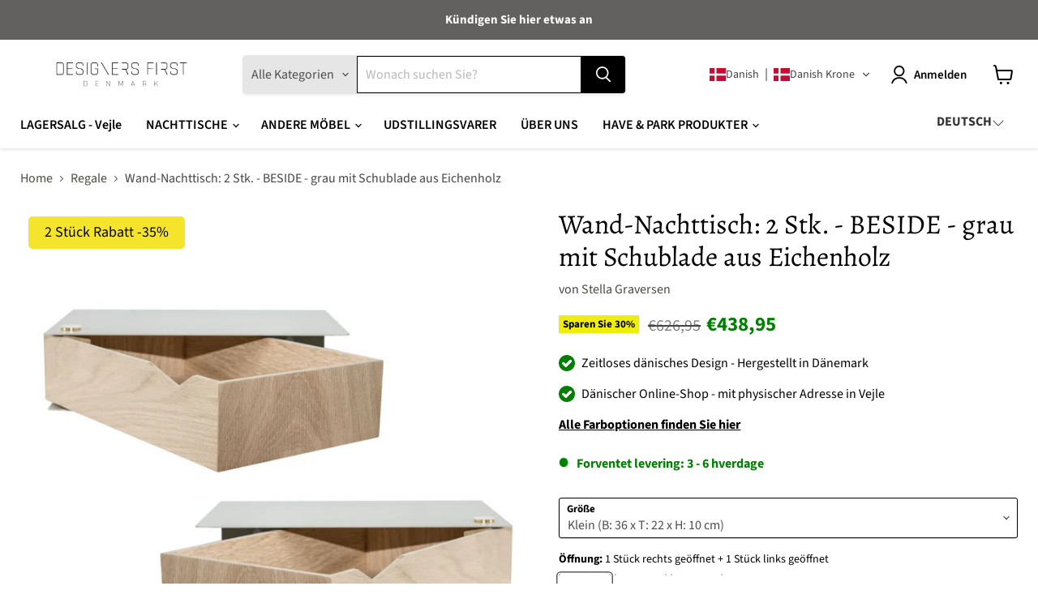

--- FILE ---
content_type: text/html; charset=utf-8
request_url: https://designers-first.de/collections/hylder/products/sengebord-vaeghaengt-2-stk-beside-gra-m-egetraesskuffe
body_size: 50672
content:
<!doctype html>
<html class="no-js no-touch" lang="de">
  <head>

<!-- Google Tag Manager -->
<script>
window.dataLayer = window.dataLayer || [];
</script>
    
<script>(function(w,d,s,l,i){w[l]=w[l]||[];w[l].push({'gtm.start':
new Date().getTime(),event:'gtm.js'});var f=d.getElementsByTagName(s)[0],
j=d.createElement(s),dl=l!='dataLayer'?'&l='+l:'';j.async=true;j.src=
'https://www.googletagmanager.com/gtm.js?id='+i+dl;f.parentNode.insertBefore(j,f);
})(window,document,'script','dataLayer','GTM-MB2FDJF');</script>
<!-- End Google Tag Manager -->
  
    
  <script>
    window.Store = window.Store || {};
    window.Store.id = 69132943608;
  </script>
    <meta charset="utf-8">
    <meta http-equiv="x-ua-compatible" content="IE=edge">

    <link rel="preconnect" href="https://cdn.shopify.com">
    <link rel="preconnect" href="https://fonts.shopifycdn.com">
    <link rel="preconnect" href="https://v.shopify.com">
    <link rel="preconnect" href="https://cdn.shopifycloud.com">
<script src='https://tag.heylink.com/42091862-17a3-45f4-b9b1-3342a4024196/script.js' defer></script>
    <title>Sengebord væghængt – 2 stk. Beside i grå med skuffe i egetræ | Designers First</title>

    
      <meta name="description" content="Stilrent væghængt sengebord i grå med egetræsskuffe – sæt med 2 stk. Skabt i elegant dansk design, der kombinerer funktionalitet og æstetik. Køb online hos Designers First.">
    

    
  <link rel="shortcut icon" href="//designers-first.de/cdn/shop/files/designersfirst-fav_32x32.svg?v=1712049830" type="image/png">


    
      <link rel="canonical" href="https://designers-first.de/products/sengebord-vaeghaengt-2-stk-beside-gra-m-egetraesskuffe" />
    

    <meta name="viewport" content="width=device-width">

    
    















<meta property="og:site_name" content="Designers First">
<meta property="og:url" content="https://designers-first.de/products/sengebord-vaeghaengt-2-stk-beside-gra-m-egetraesskuffe">
<meta property="og:title" content="Wand-Nachttisch: 2 Stk. - BESIDE - grau mit Schublade aus Eichenholz">
<meta property="og:type" content="website">
<meta property="og:description" content="Stilrent væghængt sengebord i grå med egetræsskuffe – sæt med 2 stk. Skabt i elegant dansk design, der kombinerer funktionalitet og æstetik. Køb online hos Designers First.">




    
    
    

    
    
    <meta
      property="og:image"
      content="https://designers-first.de/cdn/shop/files/3_7044_eg_m_set_1200x1200.jpg?v=1758450346"
    />
    <meta
      property="og:image:secure_url"
      content="https://designers-first.de/cdn/shop/files/3_7044_eg_m_set_1200x1200.jpg?v=1758450346"
    />
    <meta property="og:image:width" content="1200" />
    <meta property="og:image:height" content="1200" />
    
    
    <meta property="og:image:alt" content="Social media image" />
  
















<meta name="twitter:title" content="Sengebord væghængt – 2 stk. Beside i grå med skuffe i egetræ | Designers First">
<meta name="twitter:description" content="Stilrent væghængt sengebord i grå med egetræsskuffe – sæt med 2 stk. Skabt i elegant dansk design, der kombinerer funktionalitet og æstetik. Køb online hos Designers First.">


    
    
    
      
      
      <meta name="twitter:card" content="summary">
    
    
    <meta
      property="twitter:image"
      content="https://designers-first.de/cdn/shop/files/3_7044_eg_m_set_1200x1200_crop_center.jpg?v=1758450346"
    />
    <meta property="twitter:image:width" content="1200" />
    <meta property="twitter:image:height" content="1200" />
    
    
    <meta property="twitter:image:alt" content="Social media image" />
  



    <link rel="preload" href="//designers-first.de/cdn/fonts/source_sans_pro/sourcesanspro_n6.cdbfc001bf7647698fff34a09dc1c625e4008e01.woff2" as="font" crossorigin="anonymous">
    <link rel="preload" as="style" href="//designers-first.de/cdn/shop/t/2/assets/theme.css?v=96569751160080186181759334530">

    <script>window.performance && window.performance.mark && window.performance.mark('shopify.content_for_header.start');</script><meta name="google-site-verification" content="C5RVZdIYsHnlhLc9G7eEMJvSFFKQShLovV77RWT4EPQ">
<meta id="shopify-digital-wallet" name="shopify-digital-wallet" content="/69132943608/digital_wallets/dialog">
<meta name="shopify-checkout-api-token" content="24b9ba4f1a695229baae96e9ee236876">
<meta id="in-context-paypal-metadata" data-shop-id="69132943608" data-venmo-supported="false" data-environment="production" data-locale="de_DE" data-paypal-v4="true" data-currency="EUR">
<link rel="alternate" hreflang="x-default" href="https://designers-first.dk/products/sengebord-vaeghaengt-2-stk-beside-gra-m-egetraesskuffe">
<link rel="alternate" hreflang="da" href="https://designers-first.dk/products/sengebord-vaeghaengt-2-stk-beside-gra-m-egetraesskuffe">
<link rel="alternate" hreflang="en" href="https://designers-first.dk/en/products/sengebord-vaeghaengt-2-stk-beside-gra-m-egetraesskuffe">
<link rel="alternate" hreflang="de" href="https://designers-first.dk/de/products/sengebord-vaeghaengt-2-stk-beside-gra-m-egetraesskuffe">
<link rel="alternate" hreflang="en-BE" href="https://designers-first.com/products/sengebord-vaeghaengt-2-stk-beside-gra-m-egetraesskuffe">
<link rel="alternate" hreflang="da-BE" href="https://designers-first.com/da/products/sengebord-vaeghaengt-2-stk-beside-gra-m-egetraesskuffe">
<link rel="alternate" hreflang="de-BE" href="https://designers-first.com/de/products/sengebord-vaeghaengt-2-stk-beside-gra-m-egetraesskuffe">
<link rel="alternate" hreflang="en-CZ" href="https://designers-first.com/products/sengebord-vaeghaengt-2-stk-beside-gra-m-egetraesskuffe">
<link rel="alternate" hreflang="da-CZ" href="https://designers-first.com/da/products/sengebord-vaeghaengt-2-stk-beside-gra-m-egetraesskuffe">
<link rel="alternate" hreflang="de-CZ" href="https://designers-first.com/de/products/sengebord-vaeghaengt-2-stk-beside-gra-m-egetraesskuffe">
<link rel="alternate" hreflang="en-FR" href="https://designers-first.com/products/sengebord-vaeghaengt-2-stk-beside-gra-m-egetraesskuffe">
<link rel="alternate" hreflang="da-FR" href="https://designers-first.com/da/products/sengebord-vaeghaengt-2-stk-beside-gra-m-egetraesskuffe">
<link rel="alternate" hreflang="de-FR" href="https://designers-first.com/de/products/sengebord-vaeghaengt-2-stk-beside-gra-m-egetraesskuffe">
<link rel="alternate" hreflang="en-HU" href="https://designers-first.com/products/sengebord-vaeghaengt-2-stk-beside-gra-m-egetraesskuffe">
<link rel="alternate" hreflang="da-HU" href="https://designers-first.com/da/products/sengebord-vaeghaengt-2-stk-beside-gra-m-egetraesskuffe">
<link rel="alternate" hreflang="de-HU" href="https://designers-first.com/de/products/sengebord-vaeghaengt-2-stk-beside-gra-m-egetraesskuffe">
<link rel="alternate" hreflang="en-IT" href="https://designers-first.com/products/sengebord-vaeghaengt-2-stk-beside-gra-m-egetraesskuffe">
<link rel="alternate" hreflang="da-IT" href="https://designers-first.com/da/products/sengebord-vaeghaengt-2-stk-beside-gra-m-egetraesskuffe">
<link rel="alternate" hreflang="de-IT" href="https://designers-first.com/de/products/sengebord-vaeghaengt-2-stk-beside-gra-m-egetraesskuffe">
<link rel="alternate" hreflang="en-LV" href="https://designers-first.com/products/sengebord-vaeghaengt-2-stk-beside-gra-m-egetraesskuffe">
<link rel="alternate" hreflang="da-LV" href="https://designers-first.com/da/products/sengebord-vaeghaengt-2-stk-beside-gra-m-egetraesskuffe">
<link rel="alternate" hreflang="de-LV" href="https://designers-first.com/de/products/sengebord-vaeghaengt-2-stk-beside-gra-m-egetraesskuffe">
<link rel="alternate" hreflang="en-LT" href="https://designers-first.com/products/sengebord-vaeghaengt-2-stk-beside-gra-m-egetraesskuffe">
<link rel="alternate" hreflang="da-LT" href="https://designers-first.com/da/products/sengebord-vaeghaengt-2-stk-beside-gra-m-egetraesskuffe">
<link rel="alternate" hreflang="de-LT" href="https://designers-first.com/de/products/sengebord-vaeghaengt-2-stk-beside-gra-m-egetraesskuffe">
<link rel="alternate" hreflang="en-LU" href="https://designers-first.com/products/sengebord-vaeghaengt-2-stk-beside-gra-m-egetraesskuffe">
<link rel="alternate" hreflang="da-LU" href="https://designers-first.com/da/products/sengebord-vaeghaengt-2-stk-beside-gra-m-egetraesskuffe">
<link rel="alternate" hreflang="de-LU" href="https://designers-first.com/de/products/sengebord-vaeghaengt-2-stk-beside-gra-m-egetraesskuffe">
<link rel="alternate" hreflang="en-NL" href="https://designers-first.com/products/sengebord-vaeghaengt-2-stk-beside-gra-m-egetraesskuffe">
<link rel="alternate" hreflang="da-NL" href="https://designers-first.com/da/products/sengebord-vaeghaengt-2-stk-beside-gra-m-egetraesskuffe">
<link rel="alternate" hreflang="de-NL" href="https://designers-first.com/de/products/sengebord-vaeghaengt-2-stk-beside-gra-m-egetraesskuffe">
<link rel="alternate" hreflang="en-PL" href="https://designers-first.com/products/sengebord-vaeghaengt-2-stk-beside-gra-m-egetraesskuffe">
<link rel="alternate" hreflang="da-PL" href="https://designers-first.com/da/products/sengebord-vaeghaengt-2-stk-beside-gra-m-egetraesskuffe">
<link rel="alternate" hreflang="de-PL" href="https://designers-first.com/de/products/sengebord-vaeghaengt-2-stk-beside-gra-m-egetraesskuffe">
<link rel="alternate" hreflang="en-PT" href="https://designers-first.com/products/sengebord-vaeghaengt-2-stk-beside-gra-m-egetraesskuffe">
<link rel="alternate" hreflang="da-PT" href="https://designers-first.com/da/products/sengebord-vaeghaengt-2-stk-beside-gra-m-egetraesskuffe">
<link rel="alternate" hreflang="de-PT" href="https://designers-first.com/de/products/sengebord-vaeghaengt-2-stk-beside-gra-m-egetraesskuffe">
<link rel="alternate" hreflang="en-SK" href="https://designers-first.com/products/sengebord-vaeghaengt-2-stk-beside-gra-m-egetraesskuffe">
<link rel="alternate" hreflang="da-SK" href="https://designers-first.com/da/products/sengebord-vaeghaengt-2-stk-beside-gra-m-egetraesskuffe">
<link rel="alternate" hreflang="de-SK" href="https://designers-first.com/de/products/sengebord-vaeghaengt-2-stk-beside-gra-m-egetraesskuffe">
<link rel="alternate" hreflang="en-ES" href="https://designers-first.com/products/sengebord-vaeghaengt-2-stk-beside-gra-m-egetraesskuffe">
<link rel="alternate" hreflang="da-ES" href="https://designers-first.com/da/products/sengebord-vaeghaengt-2-stk-beside-gra-m-egetraesskuffe">
<link rel="alternate" hreflang="de-ES" href="https://designers-first.com/de/products/sengebord-vaeghaengt-2-stk-beside-gra-m-egetraesskuffe">
<link rel="alternate" hreflang="en-SE" href="https://designers-first.com/products/sengebord-vaeghaengt-2-stk-beside-gra-m-egetraesskuffe">
<link rel="alternate" hreflang="da-SE" href="https://designers-first.com/da/products/sengebord-vaeghaengt-2-stk-beside-gra-m-egetraesskuffe">
<link rel="alternate" hreflang="de-SE" href="https://designers-first.com/de/products/sengebord-vaeghaengt-2-stk-beside-gra-m-egetraesskuffe">
<link rel="alternate" hreflang="en-FO" href="https://designers-first.com/products/sengebord-vaeghaengt-2-stk-beside-gra-m-egetraesskuffe">
<link rel="alternate" hreflang="da-FO" href="https://designers-first.com/da/products/sengebord-vaeghaengt-2-stk-beside-gra-m-egetraesskuffe">
<link rel="alternate" hreflang="de-FO" href="https://designers-first.com/de/products/sengebord-vaeghaengt-2-stk-beside-gra-m-egetraesskuffe">
<link rel="alternate" hreflang="de-AT" href="https://designers-first.de/products/sengebord-vaeghaengt-2-stk-beside-gra-m-egetraesskuffe">
<link rel="alternate" hreflang="en-AT" href="https://designers-first.de/en/products/sengebord-vaeghaengt-2-stk-beside-gra-m-egetraesskuffe">
<link rel="alternate" hreflang="da-AT" href="https://designers-first.de/da/products/sengebord-vaeghaengt-2-stk-beside-gra-m-egetraesskuffe">
<link rel="alternate" hreflang="de-DE" href="https://designers-first.de/products/sengebord-vaeghaengt-2-stk-beside-gra-m-egetraesskuffe">
<link rel="alternate" hreflang="en-DE" href="https://designers-first.de/en/products/sengebord-vaeghaengt-2-stk-beside-gra-m-egetraesskuffe">
<link rel="alternate" hreflang="da-DE" href="https://designers-first.de/da/products/sengebord-vaeghaengt-2-stk-beside-gra-m-egetraesskuffe">
<link rel="alternate" type="application/json+oembed" href="https://designers-first.de/products/sengebord-vaeghaengt-2-stk-beside-gra-m-egetraesskuffe.oembed">
<script async="async" src="/checkouts/internal/preloads.js?locale=de-AT"></script>
<link rel="preconnect" href="https://shop.app" crossorigin="anonymous">
<script async="async" src="https://shop.app/checkouts/internal/preloads.js?locale=de-AT&shop_id=69132943608" crossorigin="anonymous"></script>
<script id="apple-pay-shop-capabilities" type="application/json">{"shopId":69132943608,"countryCode":"DK","currencyCode":"EUR","merchantCapabilities":["supports3DS"],"merchantId":"gid:\/\/shopify\/Shop\/69132943608","merchantName":"Designers First","requiredBillingContactFields":["postalAddress","email","phone"],"requiredShippingContactFields":["postalAddress","email","phone"],"shippingType":"shipping","supportedNetworks":["visa","maestro","masterCard"],"total":{"type":"pending","label":"Designers First","amount":"1.00"},"shopifyPaymentsEnabled":true,"supportsSubscriptions":true}</script>
<script id="shopify-features" type="application/json">{"accessToken":"24b9ba4f1a695229baae96e9ee236876","betas":["rich-media-storefront-analytics"],"domain":"designers-first.de","predictiveSearch":true,"shopId":69132943608,"locale":"de"}</script>
<script>var Shopify = Shopify || {};
Shopify.shop = "designers-first.myshopify.com";
Shopify.locale = "de";
Shopify.currency = {"active":"EUR","rate":"0.13653822"};
Shopify.country = "AT";
Shopify.theme = {"name":"Designers First X WAH - Ny shop","id":140688654584,"schema_name":"Empire","schema_version":"11.0.0","theme_store_id":838,"role":"main"};
Shopify.theme.handle = "null";
Shopify.theme.style = {"id":null,"handle":null};
Shopify.cdnHost = "designers-first.de/cdn";
Shopify.routes = Shopify.routes || {};
Shopify.routes.root = "/";</script>
<script type="module">!function(o){(o.Shopify=o.Shopify||{}).modules=!0}(window);</script>
<script>!function(o){function n(){var o=[];function n(){o.push(Array.prototype.slice.apply(arguments))}return n.q=o,n}var t=o.Shopify=o.Shopify||{};t.loadFeatures=n(),t.autoloadFeatures=n()}(window);</script>
<script>
  window.ShopifyPay = window.ShopifyPay || {};
  window.ShopifyPay.apiHost = "shop.app\/pay";
  window.ShopifyPay.redirectState = null;
</script>
<script id="shop-js-analytics" type="application/json">{"pageType":"product"}</script>
<script defer="defer" async type="module" src="//designers-first.de/cdn/shopifycloud/shop-js/modules/v2/client.init-shop-cart-sync_e98Ab_XN.de.esm.js"></script>
<script defer="defer" async type="module" src="//designers-first.de/cdn/shopifycloud/shop-js/modules/v2/chunk.common_Pcw9EP95.esm.js"></script>
<script defer="defer" async type="module" src="//designers-first.de/cdn/shopifycloud/shop-js/modules/v2/chunk.modal_CzmY4ZhL.esm.js"></script>
<script type="module">
  await import("//designers-first.de/cdn/shopifycloud/shop-js/modules/v2/client.init-shop-cart-sync_e98Ab_XN.de.esm.js");
await import("//designers-first.de/cdn/shopifycloud/shop-js/modules/v2/chunk.common_Pcw9EP95.esm.js");
await import("//designers-first.de/cdn/shopifycloud/shop-js/modules/v2/chunk.modal_CzmY4ZhL.esm.js");

  window.Shopify.SignInWithShop?.initShopCartSync?.({"fedCMEnabled":true,"windoidEnabled":true});

</script>
<script>
  window.Shopify = window.Shopify || {};
  if (!window.Shopify.featureAssets) window.Shopify.featureAssets = {};
  window.Shopify.featureAssets['shop-js'] = {"shop-cart-sync":["modules/v2/client.shop-cart-sync_DazCVyJ3.de.esm.js","modules/v2/chunk.common_Pcw9EP95.esm.js","modules/v2/chunk.modal_CzmY4ZhL.esm.js"],"init-fed-cm":["modules/v2/client.init-fed-cm_D0AulfmK.de.esm.js","modules/v2/chunk.common_Pcw9EP95.esm.js","modules/v2/chunk.modal_CzmY4ZhL.esm.js"],"shop-cash-offers":["modules/v2/client.shop-cash-offers_BISyWFEA.de.esm.js","modules/v2/chunk.common_Pcw9EP95.esm.js","modules/v2/chunk.modal_CzmY4ZhL.esm.js"],"shop-login-button":["modules/v2/client.shop-login-button_D_c1vx_E.de.esm.js","modules/v2/chunk.common_Pcw9EP95.esm.js","modules/v2/chunk.modal_CzmY4ZhL.esm.js"],"pay-button":["modules/v2/client.pay-button_CHADzJ4g.de.esm.js","modules/v2/chunk.common_Pcw9EP95.esm.js","modules/v2/chunk.modal_CzmY4ZhL.esm.js"],"shop-button":["modules/v2/client.shop-button_CQnD2U3v.de.esm.js","modules/v2/chunk.common_Pcw9EP95.esm.js","modules/v2/chunk.modal_CzmY4ZhL.esm.js"],"avatar":["modules/v2/client.avatar_BTnouDA3.de.esm.js"],"init-windoid":["modules/v2/client.init-windoid_CmA0-hrC.de.esm.js","modules/v2/chunk.common_Pcw9EP95.esm.js","modules/v2/chunk.modal_CzmY4ZhL.esm.js"],"init-shop-for-new-customer-accounts":["modules/v2/client.init-shop-for-new-customer-accounts_BCzC_Mib.de.esm.js","modules/v2/client.shop-login-button_D_c1vx_E.de.esm.js","modules/v2/chunk.common_Pcw9EP95.esm.js","modules/v2/chunk.modal_CzmY4ZhL.esm.js"],"init-shop-email-lookup-coordinator":["modules/v2/client.init-shop-email-lookup-coordinator_DYzOit4u.de.esm.js","modules/v2/chunk.common_Pcw9EP95.esm.js","modules/v2/chunk.modal_CzmY4ZhL.esm.js"],"init-shop-cart-sync":["modules/v2/client.init-shop-cart-sync_e98Ab_XN.de.esm.js","modules/v2/chunk.common_Pcw9EP95.esm.js","modules/v2/chunk.modal_CzmY4ZhL.esm.js"],"shop-toast-manager":["modules/v2/client.shop-toast-manager_Bc-1elH8.de.esm.js","modules/v2/chunk.common_Pcw9EP95.esm.js","modules/v2/chunk.modal_CzmY4ZhL.esm.js"],"init-customer-accounts":["modules/v2/client.init-customer-accounts_CqlRHmZs.de.esm.js","modules/v2/client.shop-login-button_D_c1vx_E.de.esm.js","modules/v2/chunk.common_Pcw9EP95.esm.js","modules/v2/chunk.modal_CzmY4ZhL.esm.js"],"init-customer-accounts-sign-up":["modules/v2/client.init-customer-accounts-sign-up_DZmBw6yB.de.esm.js","modules/v2/client.shop-login-button_D_c1vx_E.de.esm.js","modules/v2/chunk.common_Pcw9EP95.esm.js","modules/v2/chunk.modal_CzmY4ZhL.esm.js"],"shop-follow-button":["modules/v2/client.shop-follow-button_Cx-w7rSq.de.esm.js","modules/v2/chunk.common_Pcw9EP95.esm.js","modules/v2/chunk.modal_CzmY4ZhL.esm.js"],"checkout-modal":["modules/v2/client.checkout-modal_Djjmh8qM.de.esm.js","modules/v2/chunk.common_Pcw9EP95.esm.js","modules/v2/chunk.modal_CzmY4ZhL.esm.js"],"shop-login":["modules/v2/client.shop-login_DMZMgoZf.de.esm.js","modules/v2/chunk.common_Pcw9EP95.esm.js","modules/v2/chunk.modal_CzmY4ZhL.esm.js"],"lead-capture":["modules/v2/client.lead-capture_SqejaEd8.de.esm.js","modules/v2/chunk.common_Pcw9EP95.esm.js","modules/v2/chunk.modal_CzmY4ZhL.esm.js"],"payment-terms":["modules/v2/client.payment-terms_DUeEqFTJ.de.esm.js","modules/v2/chunk.common_Pcw9EP95.esm.js","modules/v2/chunk.modal_CzmY4ZhL.esm.js"]};
</script>
<script id="__st">var __st={"a":69132943608,"offset":3600,"reqid":"3cfc71fc-d5de-42bf-8167-2b1f040b3010-1769071348","pageurl":"designers-first.de\/collections\/hylder\/products\/sengebord-vaeghaengt-2-stk-beside-gra-m-egetraesskuffe","u":"6e0a7b7924b8","p":"product","rtyp":"product","rid":8323927703800};</script>
<script>window.ShopifyPaypalV4VisibilityTracking = true;</script>
<script id="captcha-bootstrap">!function(){'use strict';const t='contact',e='account',n='new_comment',o=[[t,t],['blogs',n],['comments',n],[t,'customer']],c=[[e,'customer_login'],[e,'guest_login'],[e,'recover_customer_password'],[e,'create_customer']],r=t=>t.map((([t,e])=>`form[action*='/${t}']:not([data-nocaptcha='true']) input[name='form_type'][value='${e}']`)).join(','),a=t=>()=>t?[...document.querySelectorAll(t)].map((t=>t.form)):[];function s(){const t=[...o],e=r(t);return a(e)}const i='password',u='form_key',d=['recaptcha-v3-token','g-recaptcha-response','h-captcha-response',i],f=()=>{try{return window.sessionStorage}catch{return}},m='__shopify_v',_=t=>t.elements[u];function p(t,e,n=!1){try{const o=window.sessionStorage,c=JSON.parse(o.getItem(e)),{data:r}=function(t){const{data:e,action:n}=t;return t[m]||n?{data:e,action:n}:{data:t,action:n}}(c);for(const[e,n]of Object.entries(r))t.elements[e]&&(t.elements[e].value=n);n&&o.removeItem(e)}catch(o){console.error('form repopulation failed',{error:o})}}const l='form_type',E='cptcha';function T(t){t.dataset[E]=!0}const w=window,h=w.document,L='Shopify',v='ce_forms',y='captcha';let A=!1;((t,e)=>{const n=(g='f06e6c50-85a8-45c8-87d0-21a2b65856fe',I='https://cdn.shopify.com/shopifycloud/storefront-forms-hcaptcha/ce_storefront_forms_captcha_hcaptcha.v1.5.2.iife.js',D={infoText:'Durch hCaptcha geschützt',privacyText:'Datenschutz',termsText:'Allgemeine Geschäftsbedingungen'},(t,e,n)=>{const o=w[L][v],c=o.bindForm;if(c)return c(t,g,e,D).then(n);var r;o.q.push([[t,g,e,D],n]),r=I,A||(h.body.append(Object.assign(h.createElement('script'),{id:'captcha-provider',async:!0,src:r})),A=!0)});var g,I,D;w[L]=w[L]||{},w[L][v]=w[L][v]||{},w[L][v].q=[],w[L][y]=w[L][y]||{},w[L][y].protect=function(t,e){n(t,void 0,e),T(t)},Object.freeze(w[L][y]),function(t,e,n,w,h,L){const[v,y,A,g]=function(t,e,n){const i=e?o:[],u=t?c:[],d=[...i,...u],f=r(d),m=r(i),_=r(d.filter((([t,e])=>n.includes(e))));return[a(f),a(m),a(_),s()]}(w,h,L),I=t=>{const e=t.target;return e instanceof HTMLFormElement?e:e&&e.form},D=t=>v().includes(t);t.addEventListener('submit',(t=>{const e=I(t);if(!e)return;const n=D(e)&&!e.dataset.hcaptchaBound&&!e.dataset.recaptchaBound,o=_(e),c=g().includes(e)&&(!o||!o.value);(n||c)&&t.preventDefault(),c&&!n&&(function(t){try{if(!f())return;!function(t){const e=f();if(!e)return;const n=_(t);if(!n)return;const o=n.value;o&&e.removeItem(o)}(t);const e=Array.from(Array(32),(()=>Math.random().toString(36)[2])).join('');!function(t,e){_(t)||t.append(Object.assign(document.createElement('input'),{type:'hidden',name:u})),t.elements[u].value=e}(t,e),function(t,e){const n=f();if(!n)return;const o=[...t.querySelectorAll(`input[type='${i}']`)].map((({name:t})=>t)),c=[...d,...o],r={};for(const[a,s]of new FormData(t).entries())c.includes(a)||(r[a]=s);n.setItem(e,JSON.stringify({[m]:1,action:t.action,data:r}))}(t,e)}catch(e){console.error('failed to persist form',e)}}(e),e.submit())}));const S=(t,e)=>{t&&!t.dataset[E]&&(n(t,e.some((e=>e===t))),T(t))};for(const o of['focusin','change'])t.addEventListener(o,(t=>{const e=I(t);D(e)&&S(e,y())}));const B=e.get('form_key'),M=e.get(l),P=B&&M;t.addEventListener('DOMContentLoaded',(()=>{const t=y();if(P)for(const e of t)e.elements[l].value===M&&p(e,B);[...new Set([...A(),...v().filter((t=>'true'===t.dataset.shopifyCaptcha))])].forEach((e=>S(e,t)))}))}(h,new URLSearchParams(w.location.search),n,t,e,['guest_login'])})(!0,!0)}();</script>
<script integrity="sha256-4kQ18oKyAcykRKYeNunJcIwy7WH5gtpwJnB7kiuLZ1E=" data-source-attribution="shopify.loadfeatures" defer="defer" src="//designers-first.de/cdn/shopifycloud/storefront/assets/storefront/load_feature-a0a9edcb.js" crossorigin="anonymous"></script>
<script crossorigin="anonymous" defer="defer" src="//designers-first.de/cdn/shopifycloud/storefront/assets/shopify_pay/storefront-65b4c6d7.js?v=20250812"></script>
<script data-source-attribution="shopify.dynamic_checkout.dynamic.init">var Shopify=Shopify||{};Shopify.PaymentButton=Shopify.PaymentButton||{isStorefrontPortableWallets:!0,init:function(){window.Shopify.PaymentButton.init=function(){};var t=document.createElement("script");t.src="https://designers-first.de/cdn/shopifycloud/portable-wallets/latest/portable-wallets.de.js",t.type="module",document.head.appendChild(t)}};
</script>
<script data-source-attribution="shopify.dynamic_checkout.buyer_consent">
  function portableWalletsHideBuyerConsent(e){var t=document.getElementById("shopify-buyer-consent"),n=document.getElementById("shopify-subscription-policy-button");t&&n&&(t.classList.add("hidden"),t.setAttribute("aria-hidden","true"),n.removeEventListener("click",e))}function portableWalletsShowBuyerConsent(e){var t=document.getElementById("shopify-buyer-consent"),n=document.getElementById("shopify-subscription-policy-button");t&&n&&(t.classList.remove("hidden"),t.removeAttribute("aria-hidden"),n.addEventListener("click",e))}window.Shopify?.PaymentButton&&(window.Shopify.PaymentButton.hideBuyerConsent=portableWalletsHideBuyerConsent,window.Shopify.PaymentButton.showBuyerConsent=portableWalletsShowBuyerConsent);
</script>
<script data-source-attribution="shopify.dynamic_checkout.cart.bootstrap">document.addEventListener("DOMContentLoaded",(function(){function t(){return document.querySelector("shopify-accelerated-checkout-cart, shopify-accelerated-checkout")}if(t())Shopify.PaymentButton.init();else{new MutationObserver((function(e,n){t()&&(Shopify.PaymentButton.init(),n.disconnect())})).observe(document.body,{childList:!0,subtree:!0})}}));
</script>
<link id="shopify-accelerated-checkout-styles" rel="stylesheet" media="screen" href="https://designers-first.de/cdn/shopifycloud/portable-wallets/latest/accelerated-checkout-backwards-compat.css" crossorigin="anonymous">
<style id="shopify-accelerated-checkout-cart">
        #shopify-buyer-consent {
  margin-top: 1em;
  display: inline-block;
  width: 100%;
}

#shopify-buyer-consent.hidden {
  display: none;
}

#shopify-subscription-policy-button {
  background: none;
  border: none;
  padding: 0;
  text-decoration: underline;
  font-size: inherit;
  cursor: pointer;
}

#shopify-subscription-policy-button::before {
  box-shadow: none;
}

      </style>

<script>window.performance && window.performance.mark && window.performance.mark('shopify.content_for_header.end');</script>

    <link href="//designers-first.de/cdn/shop/t/2/assets/theme.css?v=96569751160080186181759334530" rel="stylesheet" type="text/css" media="all" />

    
      <link href="//designers-first.de/cdn/shop/t/2/assets/ripple.css?v=100240391239311985871710517111" rel="stylesheet" type="text/css" media="all" />
    

    
    <script>
      window.Theme = window.Theme || {};
      window.Theme.version = '11.0.0';
      window.Theme.name = 'Empire';
      window.Theme.routes = {
        "root_url": "/",
        "account_url": "/account",
        "account_login_url": "https://designers-first.de/customer_authentication/redirect?locale=de&region_country=AT",
        "account_logout_url": "/account/logout",
        "account_register_url": "https://shopify.com/69132943608/account?locale=de",
        "account_addresses_url": "/account/addresses",
        "collections_url": "/collections",
        "all_products_collection_url": "/collections/all",
        "search_url": "/search",
        "predictive_search_url": "/search/suggest",
        "cart_url": "/cart",
        "cart_add_url": "/cart/add",
        "cart_change_url": "/cart/change",
        "cart_clear_url": "/cart/clear",
        "product_recommendations_url": "/recommendations/products",
      };
    </script>
    
    <!-- Start of Sleeknote signup and lead generation tool - www.sleeknote.com -->
<script id="sleeknoteScript" type="text/javascript">
      (function () {
            var sleeknoteScriptTag = document.createElement("script");
            sleeknoteScriptTag.type = "text/javascript";
            sleeknoteScriptTag.charset = "utf-8";
            sleeknoteScriptTag.src = ("//sleeknotecustomerscripts.sleeknote.com/19756.js");
            var s = document.getElementById("sleeknoteScript");
            s.parentNode.insertBefore(sleeknoteScriptTag, s);
      })();
</script>
<!-- End of Sleeknote signup and lead generation tool - www.sleeknote.com -->
  <!-- BEGIN app block: shopify://apps/king-product-options-variant/blocks/app-embed/ce104259-52b1-4720-9ecf-76b34cae0401 -->
    
        <!-- BEGIN app snippet: option.v1 --><link href="//cdn.shopify.com/extensions/019b4e43-a383-7f0c-979c-7303d462adcd/king-product-options-variant-70/assets/ymq-option.css" rel="stylesheet" type="text/css" media="all" />
<link async href='https://option.ymq.cool/option/bottom.css' rel='stylesheet'> 
<style id="ymq-jsstyle"></style>
<script data-asyncLoad='asyncLoad' data-mbAt2ktK3Dmszf6K="mbAt2ktK3Dmszf6K">
    window.best_option = window.best_option || {}; 

    best_option.shop = `designers-first.myshopify.com`; 

    best_option.page = `product`; 

    best_option.ymq_option_branding = {}; 
      
        best_option.ymq_option_branding = {"button":{"--button-background-checked-color":"#000000","--button-background-color":"#FFFFFF","--button-background-disabled-color":"#FFFFFF","--button-border-checked-color":"#000000","--button-border-color":"#000000","--button-border-disabled-color":"#000000","--button-font-checked-color":"#FFFFFF","--button-font-disabled-color":"#cccccc","--button-font-color":"#000000","--button-border-radius":"4","--button-font-size":"16","--button-line-height":"20","--button-margin-l-r":"4","--button-margin-u-d":"4","--button-padding-l-r":"16","--button-padding-u-d":"10"},"radio":{"--radio-border-color":"#BBC1E1","--radio-border-checked-color":"#BBC1E1","--radio-border-disabled-color":"#BBC1E1","--radio-border-hover-color":"#BBC1E1","--radio-background-color":"#FFFFFF","--radio-background-checked-color":"#275EFE","--radio-background-disabled-color":"#E1E6F9","--radio-background-hover-color":"#FFFFFF","--radio-inner-color":"#E1E6F9","--radio-inner-checked-color":"#FFFFFF","--radio-inner-disabled-color":"#FFFFFF"},"input":{"--input-background-checked-color":"#FFFFFF","--input-background-color":"#FFFFFF","--input-border-checked-color":"#000000","--input-border-color":"#717171","--input-font-checked-color":"#000000","--input-font-color":"#000000","--input-border-radius":"4","--input-font-size":"14","--input-padding-l-r":"16","--input-padding-u-d":"9","--input-width":"100","--input-max-width":"400"},"select":{"--select-border-color":"#000000","--select-border-checked-color":"#000000","--select-background-color":"#FFFFFF","--select-background-checked-color":"#FFFFFF","--select-font-color":"#000000","--select-font-checked-color":"#000000","--select-option-background-color":"#FFFFFF","--select-option-background-checked-color":"#F5F9FF","--select-option-background-disabled-color":"#FFFFFF","--select-option-font-color":"#000000","--select-option-font-checked-color":"#000000","--select-option-font-disabled-color":"#CCCCCC","--select-padding-u-d":"9","--select-padding-l-r":"16","--select-option-padding-u-d":"9","--select-option-padding-l-r":"16","--select-width":"100","--select-max-width":"400","--select-font-size":"14","--select-border-radius":"0"},"multiple":{"--multiple-background-color":"#F5F9FF","--multiple-font-color":"#000000","--multiple-padding-u-d":"2","--multiple-padding-l-r":"8","--multiple-font-size":"12","--multiple-border-radius":"0"},"img":{"--img-border-color":"#E1E1E1","--img-border-checked-color":"#000000","--img-border-disabled-color":"#000000","--img-width":"50","--img-height":"50","--img-margin-u-d":"2","--img-margin-l-r":"2","--img-border-radius":"4"},"upload":{"--upload-background-color":"#409EFF","--upload-font-color":"#FFFFFF","--upload-border-color":"#409EFF","--upload-padding-u-d":"12","--upload-padding-l-r":"20","--upload-font-size":"12","--upload-border-radius":"4"},"cart":{"--cart-border-color":"#000000","--buy-border-color":"#000000","--cart-border-hover-color":"#000000","--buy-border-hover-color":"#000000","--cart-background-color":"#000000","--buy-background-color":"#000000","--cart-background-hover-color":"#000000","--buy-background-hover-color":"#000000","--cart-font-color":"#FFFFFF","--buy-font-color":"#FFFFFF","--cart-font-hover-color":"#FFFFFF","--buy-font-hover-color":"#FFFFFF","--cart-padding-u-d":"12","--cart-padding-l-r":"16","--buy-padding-u-d":"12","--buy-padding-l-r":"16","--cart-margin-u-d":"4","--cart-margin-l-r":"0","--buy-margin-u-d":"4","--buy-margin-l-r":"0","--cart-width":"100","--cart-max-width":"800","--buy-width":"100","--buy-max-width":"800","--cart-font-size":"14","--cart-border-radius":"0","--buy-font-size":"14","--buy-border-radius":"0"},"quantity":{"--quantity-border-color":"#A6A3A3","--quantity-font-color":"#000000","--quantity-background-color":"#FFFFFF","--quantity-width":"150","--quantity-height":"40","--quantity-font-size":"14","--quantity-border-radius":"0"},"global":{"--global-title-color":"#000000","--global-help-color":"#000000","--global-error-color":"#DC3545","--global-title-font-size":"14","--global-help-font-size":"12","--global-error-font-size":"12","--global-margin-top":"0","--global-margin-bottom":"20","--global-margin-left":"0","--global-margin-right":"0","--global-title-margin-top":"0","--global-title-margin-bottom":"5","--global-title-margin-left":"0","--global-title-margin-right":"0","--global-help-margin-top":"5","--global-help-margin-bottom":"0","--global-help-margin-left":"0","--global-help-margin-right":"0","--global-error-margin-top":"5","--global-error-margin-bottom":"0","--global-error-margin-left":"0","--global-error-margin-right":"0"},"discount":{"--new-discount-normal-color":"#1878B9","--new-discount-error-color":"#E22120","--new-discount-layout":"flex-end"},"lan":{"require":"This is a required field.","email":"Please enter a valid email address.","phone":"Please enter the correct phone.","number":"Please enter an number.","integer":"Please enter an integer.","min_char":"Please enter no less than %s characters.","max_char":"Please enter no more than %s characters.","max_s":"Please choose less than %s options.","min_s":"Please choose more than %s options.","total_s":"Please choose %s options.","min":"Please enter no less than %s.","max":"Please enter no more than %s.","currency":"DKK","sold_out":"sold out","please_choose":"Please choose","add_to_cart":"ADD TO CART","buy_it_now":"BUY IT NOW","add_price_text":"Selection will add %s to the price","discount_code":"Discount code","application":"Apply","discount_error1":"Enter a valid discount code","discount_error2":"discount code isn't valid for the items in your cart"},"price":{"--price-border-color":"#000000","--price-background-color":"#FFFFFF","--price-font-color":"#000000","--price-price-font-color":"#03de90","--price-padding-u-d":"9","--price-padding-l-r":"16","--price-width":"100","--price-max-width":"400","--price-font-size":"14","--price-border-radius":"0"},"extra":{"is_show":"0","plan":"0","quantity-box":"0","price-value":"3,4,15,6,16,7","variant-original-margin-bottom":"15","strong-dorp-down":0,"radio-unchecked":1,"close-cart-rate":1,"automic-swatch-ajax":1,"img-option-bigger":0,"add-button-reload":1,"version":200,"img_cdn":1,"show_wholesale_pricing_fixed":0,"real-time-upload":1,"buy-now-new":1,"option_value_split":", ","form-box-new":1,"open-theme-ajax-cart":1,"open-theme-buy-now":1,"color-swatch":"2","cart_app_init":1}}; 
     
        
    best_option.product = {"id":8323927703800,"title":"Wand-Nachttisch: 2 Stk. - BESIDE - grau mit Schublade aus Eichenholz","handle":"sengebord-vaeghaengt-2-stk-beside-gra-m-egetraesskuffe","description":"\u003ch3\u003e\u003cspan\u003eSet mit 2 Stück.\u003c\/span\u003e\u003c\/h3\u003e\n\u003cp\u003e\u003cspan\u003eIn Dänemark hergestellte, einzigartige Möbel, die für unzählige Aufbewahrungszwecke im Zuhause verwendet werden können.\u003c\/span\u003e\u003c\/p\u003e\n\u003cp\u003e\u003cspan\u003eDank der schwenkbaren Schublade können Sie diese ganz nach oben öffnen, um einen vollständigen Überblick über den Inhalt zu erhalten. BESIDE kann unter anderem Wird als wandhängender Nachttisch, wandhängender Beistelltisch, Aufbewahrungsschublade im Eingangsbereich und vieles mehr verwendet.\u003c\/span\u003e\u003cbr\u003e\u003cbr\u003e \u003cspan\u003eDer Rahmen dieser Variante besteht aus Metall und ist mit einer schönen matten Polyester-Pulverbeschichtung versehen. Die Schublade besteht aus 6 mm starkem MDF, das mit einem wunderschönen Echteichenfurnier überzogen ist. Die Schublade ist unbehandelt.\u003c\/span\u003e\u003c\/p\u003e\n\u003cp\u003e\u0026nbsp;\u003c\/p\u003e","published_at":"2024-03-21T11:45:22+01:00","created_at":"2024-03-21T11:45:22+01:00","vendor":"Stella Graversen","type":"","tags":[],"price":43895,"price_min":43895,"price_max":51595,"available":true,"price_varies":true,"compare_at_price":62695,"compare_at_price_min":62695,"compare_at_price_max":73595,"compare_at_price_varies":true,"variants":[{"id":44611740696824,"title":"Klein (B: 36 x T: 22 x H: 10 cm) \/ 1 Stück rechts geöffnet + 1 Stück links geöffnet \/ Edelstahlschraube","option1":"Klein (B: 36 x T: 22 x H: 10 cm)","option2":"1 Stück rechts geöffnet + 1 Stück links geöffnet","option3":"Edelstahlschraube","sku":null,"requires_shipping":true,"taxable":true,"featured_image":{"id":40275755073784,"product_id":8323927703800,"position":1,"created_at":"2024-03-21T11:58:43+01:00","updated_at":"2025-09-21T12:25:46+02:00","alt":null,"width":1200,"height":1200,"src":"\/\/designers-first.de\/cdn\/shop\/files\/3_7044_eg_m_set.jpg?v=1758450346","variant_ids":[44611740696824,44611740893432]},"available":true,"name":"Wand-Nachttisch: 2 Stk. - BESIDE - grau mit Schublade aus Eichenholz - Klein (B: 36 x T: 22 x H: 10 cm) \/ 1 Stück rechts geöffnet + 1 Stück links geöffnet \/ Edelstahlschraube","public_title":"Klein (B: 36 x T: 22 x H: 10 cm) \/ 1 Stück rechts geöffnet + 1 Stück links geöffnet \/ Edelstahlschraube","options":["Klein (B: 36 x T: 22 x H: 10 cm)","1 Stück rechts geöffnet + 1 Stück links geöffnet","Edelstahlschraube"],"price":43895,"weight":9000,"compare_at_price":62695,"inventory_management":null,"barcode":null,"featured_media":{"alt":null,"id":32917685928184,"position":1,"preview_image":{"aspect_ratio":1.0,"height":1200,"width":1200,"src":"\/\/designers-first.de\/cdn\/shop\/files\/3_7044_eg_m_set.jpg?v=1758450346"}},"requires_selling_plan":false,"selling_plan_allocations":[]},{"id":44611740729592,"title":"Klein (B: 36 x T: 22 x H: 10 cm) \/ 1 Stück rechts geöffnet + 1 Stück links geöffnet \/ Messingschraube","option1":"Klein (B: 36 x T: 22 x H: 10 cm)","option2":"1 Stück rechts geöffnet + 1 Stück links geöffnet","option3":"Messingschraube","sku":null,"requires_shipping":true,"taxable":true,"featured_image":{"id":40275755335928,"product_id":8323927703800,"position":5,"created_at":"2024-03-21T11:58:43+01:00","updated_at":"2025-03-04T15:44:34+01:00","alt":null,"width":1200,"height":1200,"src":"\/\/designers-first.de\/cdn\/shop\/files\/image00029_2_20dc3f4b-0417-4dee-82cc-c426a571a58d.jpg?v=1741099474","variant_ids":[44611740729592]},"available":true,"name":"Wand-Nachttisch: 2 Stk. - BESIDE - grau mit Schublade aus Eichenholz - Klein (B: 36 x T: 22 x H: 10 cm) \/ 1 Stück rechts geöffnet + 1 Stück links geöffnet \/ Messingschraube","public_title":"Klein (B: 36 x T: 22 x H: 10 cm) \/ 1 Stück rechts geöffnet + 1 Stück links geöffnet \/ Messingschraube","options":["Klein (B: 36 x T: 22 x H: 10 cm)","1 Stück rechts geöffnet + 1 Stück links geöffnet","Messingschraube"],"price":45795,"weight":9000,"compare_at_price":65495,"inventory_management":null,"barcode":null,"featured_media":{"alt":null,"id":32917686223096,"position":6,"preview_image":{"aspect_ratio":1.0,"height":1200,"width":1200,"src":"\/\/designers-first.de\/cdn\/shop\/files\/image00029_2_20dc3f4b-0417-4dee-82cc-c426a571a58d.jpg?v=1741099474"}},"requires_selling_plan":false,"selling_plan_allocations":[]},{"id":44611740762360,"title":"Klein (B: 36 x T: 22 x H: 10 cm) \/ 2 Stück rechts geöffnet \/ Edelstahlschraube","option1":"Klein (B: 36 x T: 22 x H: 10 cm)","option2":"2 Stück rechts geöffnet","option3":"Edelstahlschraube","sku":null,"requires_shipping":true,"taxable":true,"featured_image":{"id":40275755041016,"product_id":8323927703800,"position":13,"created_at":"2024-03-21T11:58:43+01:00","updated_at":"2025-03-04T15:44:34+01:00","alt":null,"width":1200,"height":1200,"src":"\/\/designers-first.de\/cdn\/shop\/files\/Graa_EG_H_H.jpg?v=1741099474","variant_ids":[44611740762360,44611740795128,44611740958968,44611740991736]},"available":true,"name":"Wand-Nachttisch: 2 Stk. - BESIDE - grau mit Schublade aus Eichenholz - Klein (B: 36 x T: 22 x H: 10 cm) \/ 2 Stück rechts geöffnet \/ Edelstahlschraube","public_title":"Klein (B: 36 x T: 22 x H: 10 cm) \/ 2 Stück rechts geöffnet \/ Edelstahlschraube","options":["Klein (B: 36 x T: 22 x H: 10 cm)","2 Stück rechts geöffnet","Edelstahlschraube"],"price":43895,"weight":9000,"compare_at_price":62695,"inventory_management":null,"barcode":null,"featured_media":{"alt":null,"id":32917686026488,"position":14,"preview_image":{"aspect_ratio":1.0,"height":1200,"width":1200,"src":"\/\/designers-first.de\/cdn\/shop\/files\/Graa_EG_H_H.jpg?v=1741099474"}},"requires_selling_plan":false,"selling_plan_allocations":[]},{"id":44611740795128,"title":"Klein (B: 36 x T: 22 x H: 10 cm) \/ 2 Stück rechts geöffnet \/ Messingschraube","option1":"Klein (B: 36 x T: 22 x H: 10 cm)","option2":"2 Stück rechts geöffnet","option3":"Messingschraube","sku":null,"requires_shipping":true,"taxable":true,"featured_image":{"id":40275755041016,"product_id":8323927703800,"position":13,"created_at":"2024-03-21T11:58:43+01:00","updated_at":"2025-03-04T15:44:34+01:00","alt":null,"width":1200,"height":1200,"src":"\/\/designers-first.de\/cdn\/shop\/files\/Graa_EG_H_H.jpg?v=1741099474","variant_ids":[44611740762360,44611740795128,44611740958968,44611740991736]},"available":true,"name":"Wand-Nachttisch: 2 Stk. - BESIDE - grau mit Schublade aus Eichenholz - Klein (B: 36 x T: 22 x H: 10 cm) \/ 2 Stück rechts geöffnet \/ Messingschraube","public_title":"Klein (B: 36 x T: 22 x H: 10 cm) \/ 2 Stück rechts geöffnet \/ Messingschraube","options":["Klein (B: 36 x T: 22 x H: 10 cm)","2 Stück rechts geöffnet","Messingschraube"],"price":45795,"weight":9000,"compare_at_price":65495,"inventory_management":null,"barcode":null,"featured_media":{"alt":null,"id":32917686026488,"position":14,"preview_image":{"aspect_ratio":1.0,"height":1200,"width":1200,"src":"\/\/designers-first.de\/cdn\/shop\/files\/Graa_EG_H_H.jpg?v=1741099474"}},"requires_selling_plan":false,"selling_plan_allocations":[]},{"id":44611740827896,"title":"Klein (B: 36 x T: 22 x H: 10 cm) \/ 2 Stück links geöffnet \/ Edelstahlschraube","option1":"Klein (B: 36 x T: 22 x H: 10 cm)","option2":"2 Stück links geöffnet","option3":"Edelstahlschraube","sku":null,"requires_shipping":true,"taxable":true,"featured_image":{"id":40275754746104,"product_id":8323927703800,"position":14,"created_at":"2024-03-21T11:58:43+01:00","updated_at":"2025-03-04T15:44:34+01:00","alt":null,"width":1200,"height":1200,"src":"\/\/designers-first.de\/cdn\/shop\/files\/Graa_EG_V_V.jpg?v=1741099474","variant_ids":[44611740827896,44611740860664,44611741024504,44611741057272]},"available":true,"name":"Wand-Nachttisch: 2 Stk. - BESIDE - grau mit Schublade aus Eichenholz - Klein (B: 36 x T: 22 x H: 10 cm) \/ 2 Stück links geöffnet \/ Edelstahlschraube","public_title":"Klein (B: 36 x T: 22 x H: 10 cm) \/ 2 Stück links geöffnet \/ Edelstahlschraube","options":["Klein (B: 36 x T: 22 x H: 10 cm)","2 Stück links geöffnet","Edelstahlschraube"],"price":43895,"weight":9000,"compare_at_price":62695,"inventory_management":null,"barcode":null,"featured_media":{"alt":null,"id":32917686092024,"position":15,"preview_image":{"aspect_ratio":1.0,"height":1200,"width":1200,"src":"\/\/designers-first.de\/cdn\/shop\/files\/Graa_EG_V_V.jpg?v=1741099474"}},"requires_selling_plan":false,"selling_plan_allocations":[]},{"id":44611740860664,"title":"Klein (B: 36 x T: 22 x H: 10 cm) \/ 2 Stück links geöffnet \/ Messingschraube","option1":"Klein (B: 36 x T: 22 x H: 10 cm)","option2":"2 Stück links geöffnet","option3":"Messingschraube","sku":null,"requires_shipping":true,"taxable":true,"featured_image":{"id":40275754746104,"product_id":8323927703800,"position":14,"created_at":"2024-03-21T11:58:43+01:00","updated_at":"2025-03-04T15:44:34+01:00","alt":null,"width":1200,"height":1200,"src":"\/\/designers-first.de\/cdn\/shop\/files\/Graa_EG_V_V.jpg?v=1741099474","variant_ids":[44611740827896,44611740860664,44611741024504,44611741057272]},"available":true,"name":"Wand-Nachttisch: 2 Stk. - BESIDE - grau mit Schublade aus Eichenholz - Klein (B: 36 x T: 22 x H: 10 cm) \/ 2 Stück links geöffnet \/ Messingschraube","public_title":"Klein (B: 36 x T: 22 x H: 10 cm) \/ 2 Stück links geöffnet \/ Messingschraube","options":["Klein (B: 36 x T: 22 x H: 10 cm)","2 Stück links geöffnet","Messingschraube"],"price":45795,"weight":9000,"compare_at_price":65495,"inventory_management":null,"barcode":null,"featured_media":{"alt":null,"id":32917686092024,"position":15,"preview_image":{"aspect_ratio":1.0,"height":1200,"width":1200,"src":"\/\/designers-first.de\/cdn\/shop\/files\/Graa_EG_V_V.jpg?v=1741099474"}},"requires_selling_plan":false,"selling_plan_allocations":[]},{"id":44611740893432,"title":"Groß (B: 41 x T: 26 x H: 10 cm) \/ 1 Stück rechts geöffnet + 1 Stück links geöffnet \/ Edelstahlschraube","option1":"Groß (B: 41 x T: 26 x H: 10 cm)","option2":"1 Stück rechts geöffnet + 1 Stück links geöffnet","option3":"Edelstahlschraube","sku":null,"requires_shipping":true,"taxable":true,"featured_image":{"id":40275755073784,"product_id":8323927703800,"position":1,"created_at":"2024-03-21T11:58:43+01:00","updated_at":"2025-09-21T12:25:46+02:00","alt":null,"width":1200,"height":1200,"src":"\/\/designers-first.de\/cdn\/shop\/files\/3_7044_eg_m_set.jpg?v=1758450346","variant_ids":[44611740696824,44611740893432]},"available":true,"name":"Wand-Nachttisch: 2 Stk. - BESIDE - grau mit Schublade aus Eichenholz - Groß (B: 41 x T: 26 x H: 10 cm) \/ 1 Stück rechts geöffnet + 1 Stück links geöffnet \/ Edelstahlschraube","public_title":"Groß (B: 41 x T: 26 x H: 10 cm) \/ 1 Stück rechts geöffnet + 1 Stück links geöffnet \/ Edelstahlschraube","options":["Groß (B: 41 x T: 26 x H: 10 cm)","1 Stück rechts geöffnet + 1 Stück links geöffnet","Edelstahlschraube"],"price":49695,"weight":11000,"compare_at_price":70895,"inventory_management":null,"barcode":null,"featured_media":{"alt":null,"id":32917685928184,"position":1,"preview_image":{"aspect_ratio":1.0,"height":1200,"width":1200,"src":"\/\/designers-first.de\/cdn\/shop\/files\/3_7044_eg_m_set.jpg?v=1758450346"}},"requires_selling_plan":false,"selling_plan_allocations":[]},{"id":44611740926200,"title":"Groß (B: 41 x T: 26 x H: 10 cm) \/ 1 Stück rechts geöffnet + 1 Stück links geöffnet \/ Messingschraube","option1":"Groß (B: 41 x T: 26 x H: 10 cm)","option2":"1 Stück rechts geöffnet + 1 Stück links geöffnet","option3":"Messingschraube","sku":null,"requires_shipping":true,"taxable":true,"featured_image":{"id":40275755270392,"product_id":8323927703800,"position":2,"created_at":"2024-03-21T11:58:43+01:00","updated_at":"2025-09-21T12:25:46+02:00","alt":null,"width":1200,"height":1200,"src":"\/\/designers-first.de\/cdn\/shop\/files\/1a_1_3369ef1d-7112-4b7f-a215-4c590af64960.jpg?v=1758450346","variant_ids":[44611740926200]},"available":true,"name":"Wand-Nachttisch: 2 Stk. - BESIDE - grau mit Schublade aus Eichenholz - Groß (B: 41 x T: 26 x H: 10 cm) \/ 1 Stück rechts geöffnet + 1 Stück links geöffnet \/ Messingschraube","public_title":"Groß (B: 41 x T: 26 x H: 10 cm) \/ 1 Stück rechts geöffnet + 1 Stück links geöffnet \/ Messingschraube","options":["Groß (B: 41 x T: 26 x H: 10 cm)","1 Stück rechts geöffnet + 1 Stück links geöffnet","Messingschraube"],"price":51595,"weight":11000,"compare_at_price":73595,"inventory_management":null,"barcode":null,"featured_media":{"alt":null,"id":32917686288632,"position":2,"preview_image":{"aspect_ratio":1.0,"height":1200,"width":1200,"src":"\/\/designers-first.de\/cdn\/shop\/files\/1a_1_3369ef1d-7112-4b7f-a215-4c590af64960.jpg?v=1758450346"}},"requires_selling_plan":false,"selling_plan_allocations":[]},{"id":44611740958968,"title":"Groß (B: 41 x T: 26 x H: 10 cm) \/ 2 Stück rechts geöffnet \/ Edelstahlschraube","option1":"Groß (B: 41 x T: 26 x H: 10 cm)","option2":"2 Stück rechts geöffnet","option3":"Edelstahlschraube","sku":null,"requires_shipping":true,"taxable":true,"featured_image":{"id":40275755041016,"product_id":8323927703800,"position":13,"created_at":"2024-03-21T11:58:43+01:00","updated_at":"2025-03-04T15:44:34+01:00","alt":null,"width":1200,"height":1200,"src":"\/\/designers-first.de\/cdn\/shop\/files\/Graa_EG_H_H.jpg?v=1741099474","variant_ids":[44611740762360,44611740795128,44611740958968,44611740991736]},"available":true,"name":"Wand-Nachttisch: 2 Stk. - BESIDE - grau mit Schublade aus Eichenholz - Groß (B: 41 x T: 26 x H: 10 cm) \/ 2 Stück rechts geöffnet \/ Edelstahlschraube","public_title":"Groß (B: 41 x T: 26 x H: 10 cm) \/ 2 Stück rechts geöffnet \/ Edelstahlschraube","options":["Groß (B: 41 x T: 26 x H: 10 cm)","2 Stück rechts geöffnet","Edelstahlschraube"],"price":49695,"weight":11000,"compare_at_price":70895,"inventory_management":null,"barcode":null,"featured_media":{"alt":null,"id":32917686026488,"position":14,"preview_image":{"aspect_ratio":1.0,"height":1200,"width":1200,"src":"\/\/designers-first.de\/cdn\/shop\/files\/Graa_EG_H_H.jpg?v=1741099474"}},"requires_selling_plan":false,"selling_plan_allocations":[]},{"id":44611740991736,"title":"Groß (B: 41 x T: 26 x H: 10 cm) \/ 2 Stück rechts geöffnet \/ Messingschraube","option1":"Groß (B: 41 x T: 26 x H: 10 cm)","option2":"2 Stück rechts geöffnet","option3":"Messingschraube","sku":null,"requires_shipping":true,"taxable":true,"featured_image":{"id":40275755041016,"product_id":8323927703800,"position":13,"created_at":"2024-03-21T11:58:43+01:00","updated_at":"2025-03-04T15:44:34+01:00","alt":null,"width":1200,"height":1200,"src":"\/\/designers-first.de\/cdn\/shop\/files\/Graa_EG_H_H.jpg?v=1741099474","variant_ids":[44611740762360,44611740795128,44611740958968,44611740991736]},"available":true,"name":"Wand-Nachttisch: 2 Stk. - BESIDE - grau mit Schublade aus Eichenholz - Groß (B: 41 x T: 26 x H: 10 cm) \/ 2 Stück rechts geöffnet \/ Messingschraube","public_title":"Groß (B: 41 x T: 26 x H: 10 cm) \/ 2 Stück rechts geöffnet \/ Messingschraube","options":["Groß (B: 41 x T: 26 x H: 10 cm)","2 Stück rechts geöffnet","Messingschraube"],"price":51595,"weight":11000,"compare_at_price":73595,"inventory_management":null,"barcode":null,"featured_media":{"alt":null,"id":32917686026488,"position":14,"preview_image":{"aspect_ratio":1.0,"height":1200,"width":1200,"src":"\/\/designers-first.de\/cdn\/shop\/files\/Graa_EG_H_H.jpg?v=1741099474"}},"requires_selling_plan":false,"selling_plan_allocations":[]},{"id":44611741024504,"title":"Groß (B: 41 x T: 26 x H: 10 cm) \/ 2 Stück links geöffnet \/ Edelstahlschraube","option1":"Groß (B: 41 x T: 26 x H: 10 cm)","option2":"2 Stück links geöffnet","option3":"Edelstahlschraube","sku":null,"requires_shipping":true,"taxable":true,"featured_image":{"id":40275754746104,"product_id":8323927703800,"position":14,"created_at":"2024-03-21T11:58:43+01:00","updated_at":"2025-03-04T15:44:34+01:00","alt":null,"width":1200,"height":1200,"src":"\/\/designers-first.de\/cdn\/shop\/files\/Graa_EG_V_V.jpg?v=1741099474","variant_ids":[44611740827896,44611740860664,44611741024504,44611741057272]},"available":true,"name":"Wand-Nachttisch: 2 Stk. - BESIDE - grau mit Schublade aus Eichenholz - Groß (B: 41 x T: 26 x H: 10 cm) \/ 2 Stück links geöffnet \/ Edelstahlschraube","public_title":"Groß (B: 41 x T: 26 x H: 10 cm) \/ 2 Stück links geöffnet \/ Edelstahlschraube","options":["Groß (B: 41 x T: 26 x H: 10 cm)","2 Stück links geöffnet","Edelstahlschraube"],"price":49695,"weight":11000,"compare_at_price":70895,"inventory_management":null,"barcode":null,"featured_media":{"alt":null,"id":32917686092024,"position":15,"preview_image":{"aspect_ratio":1.0,"height":1200,"width":1200,"src":"\/\/designers-first.de\/cdn\/shop\/files\/Graa_EG_V_V.jpg?v=1741099474"}},"requires_selling_plan":false,"selling_plan_allocations":[]},{"id":44611741057272,"title":"Groß (B: 41 x T: 26 x H: 10 cm) \/ 2 Stück links geöffnet \/ Messingschraube","option1":"Groß (B: 41 x T: 26 x H: 10 cm)","option2":"2 Stück links geöffnet","option3":"Messingschraube","sku":null,"requires_shipping":true,"taxable":true,"featured_image":{"id":40275754746104,"product_id":8323927703800,"position":14,"created_at":"2024-03-21T11:58:43+01:00","updated_at":"2025-03-04T15:44:34+01:00","alt":null,"width":1200,"height":1200,"src":"\/\/designers-first.de\/cdn\/shop\/files\/Graa_EG_V_V.jpg?v=1741099474","variant_ids":[44611740827896,44611740860664,44611741024504,44611741057272]},"available":true,"name":"Wand-Nachttisch: 2 Stk. - BESIDE - grau mit Schublade aus Eichenholz - Groß (B: 41 x T: 26 x H: 10 cm) \/ 2 Stück links geöffnet \/ Messingschraube","public_title":"Groß (B: 41 x T: 26 x H: 10 cm) \/ 2 Stück links geöffnet \/ Messingschraube","options":["Groß (B: 41 x T: 26 x H: 10 cm)","2 Stück links geöffnet","Messingschraube"],"price":51595,"weight":11000,"compare_at_price":73595,"inventory_management":null,"barcode":null,"featured_media":{"alt":null,"id":32917686092024,"position":15,"preview_image":{"aspect_ratio":1.0,"height":1200,"width":1200,"src":"\/\/designers-first.de\/cdn\/shop\/files\/Graa_EG_V_V.jpg?v=1741099474"}},"requires_selling_plan":false,"selling_plan_allocations":[]}],"images":["\/\/designers-first.de\/cdn\/shop\/files\/3_7044_eg_m_set.jpg?v=1758450346","\/\/designers-first.de\/cdn\/shop\/files\/1a_1_3369ef1d-7112-4b7f-a215-4c590af64960.jpg?v=1758450346","\/\/designers-first.de\/cdn\/shop\/files\/image00024_2_71672378-89be-4a9c-bacf-520ade54795b.jpg?v=1758450346","\/\/designers-first.de\/cdn\/shop\/files\/Graa_EG_H_V.jpg?v=1752654318","\/\/designers-first.de\/cdn\/shop\/files\/image00029_2_20dc3f4b-0417-4dee-82cc-c426a571a58d.jpg?v=1741099474","\/\/designers-first.de\/cdn\/shop\/files\/image00023_1_10c4a253-f406-42ee-b802-2c4a33a840d5.jpg?v=1741099474","\/\/designers-first.de\/cdn\/shop\/files\/image00005_e61cc689-b23c-43dd-acf1-97ecd77ab0da.jpg?v=1741099474","\/\/designers-first.de\/cdn\/shop\/files\/2_7044_eg_m_h.jpg?v=1741099474","\/\/designers-first.de\/cdn\/shop\/files\/3_7044_eg_m_v_6d751714-27fe-4ca6-82b8-150dd5a3d2e0.jpg?v=1741099474","\/\/designers-first.de\/cdn\/shop\/files\/2_7044_1_1_4693aa39-f540-4d8c-bc7c-611c9ba09ee6.jpg?v=1741099474","\/\/designers-first.de\/cdn\/shop\/files\/1_2_2711e803-5c45-47cd-bda7-691f7b709c2a.jpg?v=1741099474","\/\/designers-first.de\/cdn\/shop\/files\/beside_gr__1_col_189ea04a-8604-4490-ae27-2c63e325a342.jpg?v=1741099474","\/\/designers-first.de\/cdn\/shop\/files\/Graa_EG_H_H.jpg?v=1741099474","\/\/designers-first.de\/cdn\/shop\/files\/Graa_EG_V_V.jpg?v=1741099474"],"featured_image":"\/\/designers-first.de\/cdn\/shop\/files\/3_7044_eg_m_set.jpg?v=1758450346","options":["Größe","Öffnung","Schrauben"],"media":[{"alt":null,"id":32917685928184,"position":1,"preview_image":{"aspect_ratio":1.0,"height":1200,"width":1200,"src":"\/\/designers-first.de\/cdn\/shop\/files\/3_7044_eg_m_set.jpg?v=1758450346"},"aspect_ratio":1.0,"height":1200,"media_type":"image","src":"\/\/designers-first.de\/cdn\/shop\/files\/3_7044_eg_m_set.jpg?v=1758450346","width":1200},{"alt":null,"id":32917686288632,"position":2,"preview_image":{"aspect_ratio":1.0,"height":1200,"width":1200,"src":"\/\/designers-first.de\/cdn\/shop\/files\/1a_1_3369ef1d-7112-4b7f-a215-4c590af64960.jpg?v=1758450346"},"aspect_ratio":1.0,"height":1200,"media_type":"image","src":"\/\/designers-first.de\/cdn\/shop\/files\/1a_1_3369ef1d-7112-4b7f-a215-4c590af64960.jpg?v=1758450346","width":1200},{"alt":null,"id":32917686190328,"position":3,"preview_image":{"aspect_ratio":1.0,"height":1200,"width":1200,"src":"\/\/designers-first.de\/cdn\/shop\/files\/image00024_2_71672378-89be-4a9c-bacf-520ade54795b.jpg?v=1758450346"},"aspect_ratio":1.0,"height":1200,"media_type":"image","src":"\/\/designers-first.de\/cdn\/shop\/files\/image00024_2_71672378-89be-4a9c-bacf-520ade54795b.jpg?v=1758450346","width":1200},{"alt":null,"id":64061001433468,"position":4,"preview_image":{"aspect_ratio":1.0,"height":1080,"width":1080,"src":"\/\/designers-first.de\/cdn\/shop\/files\/preview_images\/e713a39dd0f8422d90ea1b814e0032d0.thumbnail.0000000000.jpg?v=1741099124"},"aspect_ratio":1.0,"duration":21930,"media_type":"video","sources":[{"format":"mp4","height":480,"mime_type":"video\/mp4","url":"\/\/designers-first.de\/cdn\/shop\/videos\/c\/vp\/e713a39dd0f8422d90ea1b814e0032d0\/e713a39dd0f8422d90ea1b814e0032d0.SD-480p-0.9Mbps-43588579.mp4?v=0","width":480},{"format":"mp4","height":1080,"mime_type":"video\/mp4","url":"\/\/designers-first.de\/cdn\/shop\/videos\/c\/vp\/e713a39dd0f8422d90ea1b814e0032d0\/e713a39dd0f8422d90ea1b814e0032d0.HD-1080p-2.5Mbps-43588579.mp4?v=0","width":1080},{"format":"mp4","height":720,"mime_type":"video\/mp4","url":"\/\/designers-first.de\/cdn\/shop\/videos\/c\/vp\/e713a39dd0f8422d90ea1b814e0032d0\/e713a39dd0f8422d90ea1b814e0032d0.HD-720p-1.6Mbps-43588579.mp4?v=0","width":720},{"format":"m3u8","height":1080,"mime_type":"application\/x-mpegURL","url":"\/\/designers-first.de\/cdn\/shop\/videos\/c\/vp\/e713a39dd0f8422d90ea1b814e0032d0\/e713a39dd0f8422d90ea1b814e0032d0.m3u8?v=0","width":1080}]},{"alt":null,"id":32917686059256,"position":5,"preview_image":{"aspect_ratio":1.0,"height":1200,"width":1200,"src":"\/\/designers-first.de\/cdn\/shop\/files\/Graa_EG_H_V.jpg?v=1752654318"},"aspect_ratio":1.0,"height":1200,"media_type":"image","src":"\/\/designers-first.de\/cdn\/shop\/files\/Graa_EG_H_V.jpg?v=1752654318","width":1200},{"alt":null,"id":32917686223096,"position":6,"preview_image":{"aspect_ratio":1.0,"height":1200,"width":1200,"src":"\/\/designers-first.de\/cdn\/shop\/files\/image00029_2_20dc3f4b-0417-4dee-82cc-c426a571a58d.jpg?v=1741099474"},"aspect_ratio":1.0,"height":1200,"media_type":"image","src":"\/\/designers-first.de\/cdn\/shop\/files\/image00029_2_20dc3f4b-0417-4dee-82cc-c426a571a58d.jpg?v=1741099474","width":1200},{"alt":null,"id":32917686157560,"position":7,"preview_image":{"aspect_ratio":1.0,"height":1200,"width":1200,"src":"\/\/designers-first.de\/cdn\/shop\/files\/image00023_1_10c4a253-f406-42ee-b802-2c4a33a840d5.jpg?v=1741099474"},"aspect_ratio":1.0,"height":1200,"media_type":"image","src":"\/\/designers-first.de\/cdn\/shop\/files\/image00023_1_10c4a253-f406-42ee-b802-2c4a33a840d5.jpg?v=1741099474","width":1200},{"alt":null,"id":32917686124792,"position":8,"preview_image":{"aspect_ratio":1.0,"height":1200,"width":1200,"src":"\/\/designers-first.de\/cdn\/shop\/files\/image00005_e61cc689-b23c-43dd-acf1-97ecd77ab0da.jpg?v=1741099474"},"aspect_ratio":1.0,"height":1200,"media_type":"image","src":"\/\/designers-first.de\/cdn\/shop\/files\/image00005_e61cc689-b23c-43dd-acf1-97ecd77ab0da.jpg?v=1741099474","width":1200},{"alt":null,"id":32917685895416,"position":9,"preview_image":{"aspect_ratio":1.0,"height":1200,"width":1200,"src":"\/\/designers-first.de\/cdn\/shop\/files\/2_7044_eg_m_h.jpg?v=1741099474"},"aspect_ratio":1.0,"height":1200,"media_type":"image","src":"\/\/designers-first.de\/cdn\/shop\/files\/2_7044_eg_m_h.jpg?v=1741099474","width":1200},{"alt":null,"id":32917685960952,"position":10,"preview_image":{"aspect_ratio":1.0,"height":1200,"width":1200,"src":"\/\/designers-first.de\/cdn\/shop\/files\/3_7044_eg_m_v_6d751714-27fe-4ca6-82b8-150dd5a3d2e0.jpg?v=1741099474"},"aspect_ratio":1.0,"height":1200,"media_type":"image","src":"\/\/designers-first.de\/cdn\/shop\/files\/3_7044_eg_m_v_6d751714-27fe-4ca6-82b8-150dd5a3d2e0.jpg?v=1741099474","width":1200},{"alt":null,"id":32917685862648,"position":11,"preview_image":{"aspect_ratio":1.0,"height":1200,"width":1200,"src":"\/\/designers-first.de\/cdn\/shop\/files\/2_7044_1_1_4693aa39-f540-4d8c-bc7c-611c9ba09ee6.jpg?v=1741099474"},"aspect_ratio":1.0,"height":1200,"media_type":"image","src":"\/\/designers-first.de\/cdn\/shop\/files\/2_7044_1_1_4693aa39-f540-4d8c-bc7c-611c9ba09ee6.jpg?v=1741099474","width":1200},{"alt":null,"id":32917686255864,"position":12,"preview_image":{"aspect_ratio":1.0,"height":1200,"width":1200,"src":"\/\/designers-first.de\/cdn\/shop\/files\/1_2_2711e803-5c45-47cd-bda7-691f7b709c2a.jpg?v=1741099474"},"aspect_ratio":1.0,"height":1200,"media_type":"image","src":"\/\/designers-first.de\/cdn\/shop\/files\/1_2_2711e803-5c45-47cd-bda7-691f7b709c2a.jpg?v=1741099474","width":1200},{"alt":null,"id":32917685993720,"position":13,"preview_image":{"aspect_ratio":1.0,"height":1200,"width":1200,"src":"\/\/designers-first.de\/cdn\/shop\/files\/beside_gr__1_col_189ea04a-8604-4490-ae27-2c63e325a342.jpg?v=1741099474"},"aspect_ratio":1.0,"height":1200,"media_type":"image","src":"\/\/designers-first.de\/cdn\/shop\/files\/beside_gr__1_col_189ea04a-8604-4490-ae27-2c63e325a342.jpg?v=1741099474","width":1200},{"alt":null,"id":32917686026488,"position":14,"preview_image":{"aspect_ratio":1.0,"height":1200,"width":1200,"src":"\/\/designers-first.de\/cdn\/shop\/files\/Graa_EG_H_H.jpg?v=1741099474"},"aspect_ratio":1.0,"height":1200,"media_type":"image","src":"\/\/designers-first.de\/cdn\/shop\/files\/Graa_EG_H_H.jpg?v=1741099474","width":1200},{"alt":null,"id":32917686092024,"position":15,"preview_image":{"aspect_ratio":1.0,"height":1200,"width":1200,"src":"\/\/designers-first.de\/cdn\/shop\/files\/Graa_EG_V_V.jpg?v=1741099474"},"aspect_ratio":1.0,"height":1200,"media_type":"image","src":"\/\/designers-first.de\/cdn\/shop\/files\/Graa_EG_V_V.jpg?v=1741099474","width":1200}],"requires_selling_plan":false,"selling_plan_groups":[],"content":"\u003ch3\u003e\u003cspan\u003eSet mit 2 Stück.\u003c\/span\u003e\u003c\/h3\u003e\n\u003cp\u003e\u003cspan\u003eIn Dänemark hergestellte, einzigartige Möbel, die für unzählige Aufbewahrungszwecke im Zuhause verwendet werden können.\u003c\/span\u003e\u003c\/p\u003e\n\u003cp\u003e\u003cspan\u003eDank der schwenkbaren Schublade können Sie diese ganz nach oben öffnen, um einen vollständigen Überblick über den Inhalt zu erhalten. BESIDE kann unter anderem Wird als wandhängender Nachttisch, wandhängender Beistelltisch, Aufbewahrungsschublade im Eingangsbereich und vieles mehr verwendet.\u003c\/span\u003e\u003cbr\u003e\u003cbr\u003e \u003cspan\u003eDer Rahmen dieser Variante besteht aus Metall und ist mit einer schönen matten Polyester-Pulverbeschichtung versehen. Die Schublade besteht aus 6 mm starkem MDF, das mit einem wunderschönen Echteichenfurnier überzogen ist. Die Schublade ist unbehandelt.\u003c\/span\u003e\u003c\/p\u003e\n\u003cp\u003e\u0026nbsp;\u003c\/p\u003e"}; 

    best_option.ymq_has_only_default_variant = true; 
     
        best_option.ymq_has_only_default_variant = false; 
     

    
        best_option.ymq_status = {}; 
         

        best_option.ymq_variantjson = {}; 
         

        best_option.ymq_option_data = {}; 
        

        best_option.ymq_option_condition = {}; 
         
            
    


    best_option.product_collections = {};
    
        best_option.product_collections[422262112504] = {"id":422262112504,"handle":"alle-beside","updated_at":"2026-01-21T13:29:35+01:00","published_at":"2024-03-18T13:41:25+01:00","sort_order":"manual","template_suffix":"","published_scope":"global","title":"Alles Beside","body_html":""};
    
        best_option.product_collections[422600474872] = {"id":422600474872,"handle":"tilbud","title":"Sæt af 2 stk.","updated_at":"2026-01-21T13:29:35+01:00","body_html":"","published_at":"2024-03-19T10:09:22+01:00","sort_order":"best-selling","template_suffix":"","disjunctive":false,"rules":[{"column":"is_price_reduced","relation":"is_set","condition":""}],"published_scope":"global"};
    
        best_option.product_collections[422262145272] = {"id":422262145272,"handle":"beside","updated_at":"2026-01-21T13:29:35+01:00","published_at":"2024-03-18T13:41:43+01:00","sort_order":"manual","template_suffix":"","published_scope":"global","title":"Beside","body_html":"\u003cp\u003eBESIDE er dansk design der er produceret i Danmark. Vi laver selv den sidste slutmontage på vores lager i Vejle. Her sikrer vi også at produktet lever helt op til vores høje standard.\u003c\/p\u003e\n\u003cp\u003eDet er din sikkerhed for et kvalitetsprodukt.\u003c\/p\u003e"};
    
        best_option.product_collections[422263292152] = {"id":422263292152,"handle":"bestsellers","title":"Bestsellers","updated_at":"2026-01-21T13:29:35+01:00","body_html":"","published_at":"2024-03-18T13:48:36+01:00","sort_order":"manual","template_suffix":"","disjunctive":false,"rules":[{"column":"variant_price","relation":"greater_than","condition":"2800"},{"column":"variant_price","relation":"less_than","condition":"3600"}],"published_scope":"global"};
    
        best_option.product_collections[421720129784] = {"id":421720129784,"handle":"frontpage","updated_at":"2026-01-21T13:29:35+01:00","published_at":"2024-03-15T13:47:47+01:00","sort_order":"best-selling","template_suffix":"","published_scope":"global","title":"Geschäft","body_html":""};
    
        best_option.product_collections[422261981432] = {"id":422261981432,"handle":"hylder","updated_at":"2026-01-21T13:29:35+01:00","published_at":"2024-03-18T13:37:03+01:00","sort_order":"manual","template_suffix":"","published_scope":"global","title":"Regale","body_html":"\u003cp class=\"MsoNormal\"\u003e\u003cspan style=\"mso-ansi-language: DA;\"\u003eHos Designers First finder du et unikt udvalg af hylder til væg, der kan løfte din indretning til nye højder. Vores sortiment spænder fra elegante hylder med egetræ og moderne design hylder til væg til innovative løsninger som væghylder, svævehylder og væghængte reoler. Hver enkelt hylde er omhyggeligt udvalgt og designet med fokus på både form og funktion, så du får et møbel, der ikke blot tjener et praktisk formål, men også tilfører dit hjem et unikt udtryk. Oplev vores passion for dansk design og kvalitet, og lad vores hylder blive en naturlig del af din boligindretning.\u003c\/span\u003e\u003c\/p\u003e"};
    
        best_option.product_collections[422262997240] = {"id":422262997240,"handle":"stella-graversen","updated_at":"2026-01-21T13:29:35+01:00","published_at":"2024-03-18T13:47:30+01:00","sort_order":"best-selling","template_suffix":"","published_scope":"global","title":"Stella Graversen","body_html":""};
    


    best_option.ymq_template_options = {};
    best_option.ymq_option_template = {};
    best_option.ymq_option_template_condition = {}; 
    
    
    

    
        best_option.ymq_option_template_sort = false;
    

    
        best_option.ymq_option_template_sort_before = false;
    
    
    
    best_option.ymq_option_template_c_t = {};
    best_option.ymq_option_template_condition_c_t = {};
    best_option.ymq_option_template_assign_c_t = {};
    
    

    

    
</script>
<script src="https://cdn.shopify.com/extensions/019b4e43-a383-7f0c-979c-7303d462adcd/king-product-options-variant-70/assets/spotlight.js" defer></script>

    <script src="https://cdn.shopify.com/extensions/019b4e43-a383-7f0c-979c-7303d462adcd/king-product-options-variant-70/assets/best-options.js" defer></script>
<!-- END app snippet -->
    


<!-- END app block --><!-- BEGIN app block: shopify://apps/rt-terms-and-conditions-box/blocks/app-embed/17661ca5-aeea-41b9-8091-d8f7233e8b22 --><script type='text/javascript'>
  window.roarJs = window.roarJs || {};
      roarJs.LegalConfig = {
          metafields: {
          shop: "designers-first.myshopify.com",
          settings: {"enabled":"0","param":{"message":"Jeg har læst og accepterer {link}","error_message":"Venligst accepter handelsbetingelserne, for at fortsætte.","error_display":"dialog","greeting":{"enabled":"0","message":"Please agree to the T\u0026C before purchasing!","delay":"1"},"link_order":["link"],"links":{"link":{"label":"handelsbetingelserne.","target":"_blank","url":"https:\/\/designers-first.myshopify.com\/pages\/handelsbetingelser","policy":"terms-of-service"}},"force_enabled":"0","optional":"0","optional_message_enabled":"0","optional_message_value":"Thank you! The page will be moved to the checkout page.","optional_checkbox_hidden":"0","time_enabled":"1","time_label":"Agreed to the Terms and Conditions on","checkbox":"1"},"popup":{"title":"Handelsbetingelser","width":"600","button":"Process to Checkout","icon_color":"#197bbd"},"style":{"checkbox":{"size":"20","color":"#0075ff"},"message":{"font":"inherit","size":"14","customized":{"enabled":"1","color":"#212b36","accent":"#0075ff","error":"#de3618"},"align":"inherit","padding":{"top":"0","right":"0","bottom":"0","left":"0"}}},"only1":"true","installer":{"140688654584":{"cart":{"selector":"#shopify-section-template--17590612328696__main FORM SECTION.cartitems--container DIV.cartitems DIV.cart-total DIV.cart-shipping","position":"after"},"minicart":null,"product":null}}},
          moneyFormat: "€{{amount_with_comma_separator}}"
      }
  }
</script>
<script src='https://cdn.shopify.com/extensions/019a2c75-764c-7925-b253-e24466484d41/legal-7/assets/legal.js' defer></script>


<!-- END app block --><!-- BEGIN app block: shopify://apps/geolocation-glc/blocks/selector/e347b539-0714-46e4-9e69-23a73992ae3a --><script>
    (function(){
        function logChangesGLC(mutations, observer) {
            let evaluateGLC = document.evaluate('//*[text()[contains(.,"glc-money")]]',document,null,XPathResult.ORDERED_NODE_SNAPSHOT_TYPE,null);
            for (let iGLC = 0; iGLC < evaluateGLC.snapshotLength; iGLC++) {
                let elGLC = evaluateGLC.snapshotItem(iGLC);
                let innerHtmlGLC = elGLC?.innerHTML ? elGLC.innerHTML : "";
                if(innerHtmlGLC && !["SCRIPT", "LINK", "STYLE", "NOSCRIPT"].includes(elGLC.nodeName)){
                    elGLC.innerHTML = innerHtmlGLC.replaceAll("&lt;", "<").replaceAll("&gt;", ">");
                }
            }
        }
        const observerGLC = new MutationObserver(logChangesGLC);
        observerGLC.observe(document.documentElement, { subtree : true, childList: true });
    })();

    window._gelacyStore = {
        ...(window._gelacyStore || {}),
        pageType: "product",
        currenciesEnabled: [],
        currency: {
          code: 'EUR',
          symbol: '€',
          name: 'Euro',
          active: 'EUR',
          rate: ''
        },
        product: {
          id: '8323927703800',
        },
        moneyWithCurrencyFormat: "€{{amount_with_comma_separator}} EUR",
        moneyFormat: "€{{amount_with_comma_separator}}",
        currencyCodeEnabled: '',
        shop: "designers-first.dk",
        locale: "de",
        country: "AT",
        designMode: false,
        theme: {},
        cdnHost: "",
        routes: { "root": "/" },
        market: {
            id: "18583027960",
            handle: "tyskland"
        },
        enabledLocales: [{"shop_locale":{"locale":"de","enabled":true,"primary":false,"published":true}},{"shop_locale":{"locale":"en","enabled":true,"primary":false,"published":true}},{"shop_locale":{"locale":"da","enabled":true,"primary":true,"published":true}}],
    };
    
        _gelacyStore.currenciesEnabled.push("DKK");
    
        _gelacyStore.currenciesEnabled.push("EUR");
    
</script>


<!-- END app block --><script src="https://cdn.shopify.com/extensions/0199a9f1-c4f6-7aac-b503-89501cfc1114/gowish-shopify-app-65/assets/serverside-tracking.js" type="text/javascript" defer="defer"></script>
<script src="https://cdn.shopify.com/extensions/0199a9f1-c4f6-7aac-b503-89501cfc1114/gowish-shopify-app-65/assets/gowish-iframe.js" type="text/javascript" defer="defer"></script>
<link href="https://cdn.shopify.com/extensions/0199a9f1-c4f6-7aac-b503-89501cfc1114/gowish-shopify-app-65/assets/gowish-iframe.css" rel="stylesheet" type="text/css" media="all">
<link href="https://cdn.shopify.com/extensions/019a2c75-764c-7925-b253-e24466484d41/legal-7/assets/legal.css" rel="stylesheet" type="text/css" media="all">
<script src="https://cdn.shopify.com/extensions/019bc08a-fcff-73cb-ad50-3f8504d69d8b/glc-ext-159/assets/gelacy.js" type="text/javascript" defer="defer"></script>
<link href="https://cdn.shopify.com/extensions/019bc08a-fcff-73cb-ad50-3f8504d69d8b/glc-ext-159/assets/gelacy.css" rel="stylesheet" type="text/css" media="all">
<link href="https://monorail-edge.shopifysvc.com" rel="dns-prefetch">
<script>(function(){if ("sendBeacon" in navigator && "performance" in window) {try {var session_token_from_headers = performance.getEntriesByType('navigation')[0].serverTiming.find(x => x.name == '_s').description;} catch {var session_token_from_headers = undefined;}var session_cookie_matches = document.cookie.match(/_shopify_s=([^;]*)/);var session_token_from_cookie = session_cookie_matches && session_cookie_matches.length === 2 ? session_cookie_matches[1] : "";var session_token = session_token_from_headers || session_token_from_cookie || "";function handle_abandonment_event(e) {var entries = performance.getEntries().filter(function(entry) {return /monorail-edge.shopifysvc.com/.test(entry.name);});if (!window.abandonment_tracked && entries.length === 0) {window.abandonment_tracked = true;var currentMs = Date.now();var navigation_start = performance.timing.navigationStart;var payload = {shop_id: 69132943608,url: window.location.href,navigation_start,duration: currentMs - navigation_start,session_token,page_type: "product"};window.navigator.sendBeacon("https://monorail-edge.shopifysvc.com/v1/produce", JSON.stringify({schema_id: "online_store_buyer_site_abandonment/1.1",payload: payload,metadata: {event_created_at_ms: currentMs,event_sent_at_ms: currentMs}}));}}window.addEventListener('pagehide', handle_abandonment_event);}}());</script>
<script id="web-pixels-manager-setup">(function e(e,d,r,n,o){if(void 0===o&&(o={}),!Boolean(null===(a=null===(i=window.Shopify)||void 0===i?void 0:i.analytics)||void 0===a?void 0:a.replayQueue)){var i,a;window.Shopify=window.Shopify||{};var t=window.Shopify;t.analytics=t.analytics||{};var s=t.analytics;s.replayQueue=[],s.publish=function(e,d,r){return s.replayQueue.push([e,d,r]),!0};try{self.performance.mark("wpm:start")}catch(e){}var l=function(){var e={modern:/Edge?\/(1{2}[4-9]|1[2-9]\d|[2-9]\d{2}|\d{4,})\.\d+(\.\d+|)|Firefox\/(1{2}[4-9]|1[2-9]\d|[2-9]\d{2}|\d{4,})\.\d+(\.\d+|)|Chrom(ium|e)\/(9{2}|\d{3,})\.\d+(\.\d+|)|(Maci|X1{2}).+ Version\/(15\.\d+|(1[6-9]|[2-9]\d|\d{3,})\.\d+)([,.]\d+|)( \(\w+\)|)( Mobile\/\w+|) Safari\/|Chrome.+OPR\/(9{2}|\d{3,})\.\d+\.\d+|(CPU[ +]OS|iPhone[ +]OS|CPU[ +]iPhone|CPU IPhone OS|CPU iPad OS)[ +]+(15[._]\d+|(1[6-9]|[2-9]\d|\d{3,})[._]\d+)([._]\d+|)|Android:?[ /-](13[3-9]|1[4-9]\d|[2-9]\d{2}|\d{4,})(\.\d+|)(\.\d+|)|Android.+Firefox\/(13[5-9]|1[4-9]\d|[2-9]\d{2}|\d{4,})\.\d+(\.\d+|)|Android.+Chrom(ium|e)\/(13[3-9]|1[4-9]\d|[2-9]\d{2}|\d{4,})\.\d+(\.\d+|)|SamsungBrowser\/([2-9]\d|\d{3,})\.\d+/,legacy:/Edge?\/(1[6-9]|[2-9]\d|\d{3,})\.\d+(\.\d+|)|Firefox\/(5[4-9]|[6-9]\d|\d{3,})\.\d+(\.\d+|)|Chrom(ium|e)\/(5[1-9]|[6-9]\d|\d{3,})\.\d+(\.\d+|)([\d.]+$|.*Safari\/(?![\d.]+ Edge\/[\d.]+$))|(Maci|X1{2}).+ Version\/(10\.\d+|(1[1-9]|[2-9]\d|\d{3,})\.\d+)([,.]\d+|)( \(\w+\)|)( Mobile\/\w+|) Safari\/|Chrome.+OPR\/(3[89]|[4-9]\d|\d{3,})\.\d+\.\d+|(CPU[ +]OS|iPhone[ +]OS|CPU[ +]iPhone|CPU IPhone OS|CPU iPad OS)[ +]+(10[._]\d+|(1[1-9]|[2-9]\d|\d{3,})[._]\d+)([._]\d+|)|Android:?[ /-](13[3-9]|1[4-9]\d|[2-9]\d{2}|\d{4,})(\.\d+|)(\.\d+|)|Mobile Safari.+OPR\/([89]\d|\d{3,})\.\d+\.\d+|Android.+Firefox\/(13[5-9]|1[4-9]\d|[2-9]\d{2}|\d{4,})\.\d+(\.\d+|)|Android.+Chrom(ium|e)\/(13[3-9]|1[4-9]\d|[2-9]\d{2}|\d{4,})\.\d+(\.\d+|)|Android.+(UC? ?Browser|UCWEB|U3)[ /]?(15\.([5-9]|\d{2,})|(1[6-9]|[2-9]\d|\d{3,})\.\d+)\.\d+|SamsungBrowser\/(5\.\d+|([6-9]|\d{2,})\.\d+)|Android.+MQ{2}Browser\/(14(\.(9|\d{2,})|)|(1[5-9]|[2-9]\d|\d{3,})(\.\d+|))(\.\d+|)|K[Aa][Ii]OS\/(3\.\d+|([4-9]|\d{2,})\.\d+)(\.\d+|)/},d=e.modern,r=e.legacy,n=navigator.userAgent;return n.match(d)?"modern":n.match(r)?"legacy":"unknown"}(),u="modern"===l?"modern":"legacy",c=(null!=n?n:{modern:"",legacy:""})[u],f=function(e){return[e.baseUrl,"/wpm","/b",e.hashVersion,"modern"===e.buildTarget?"m":"l",".js"].join("")}({baseUrl:d,hashVersion:r,buildTarget:u}),m=function(e){var d=e.version,r=e.bundleTarget,n=e.surface,o=e.pageUrl,i=e.monorailEndpoint;return{emit:function(e){var a=e.status,t=e.errorMsg,s=(new Date).getTime(),l=JSON.stringify({metadata:{event_sent_at_ms:s},events:[{schema_id:"web_pixels_manager_load/3.1",payload:{version:d,bundle_target:r,page_url:o,status:a,surface:n,error_msg:t},metadata:{event_created_at_ms:s}}]});if(!i)return console&&console.warn&&console.warn("[Web Pixels Manager] No Monorail endpoint provided, skipping logging."),!1;try{return self.navigator.sendBeacon.bind(self.navigator)(i,l)}catch(e){}var u=new XMLHttpRequest;try{return u.open("POST",i,!0),u.setRequestHeader("Content-Type","text/plain"),u.send(l),!0}catch(e){return console&&console.warn&&console.warn("[Web Pixels Manager] Got an unhandled error while logging to Monorail."),!1}}}}({version:r,bundleTarget:l,surface:e.surface,pageUrl:self.location.href,monorailEndpoint:e.monorailEndpoint});try{o.browserTarget=l,function(e){var d=e.src,r=e.async,n=void 0===r||r,o=e.onload,i=e.onerror,a=e.sri,t=e.scriptDataAttributes,s=void 0===t?{}:t,l=document.createElement("script"),u=document.querySelector("head"),c=document.querySelector("body");if(l.async=n,l.src=d,a&&(l.integrity=a,l.crossOrigin="anonymous"),s)for(var f in s)if(Object.prototype.hasOwnProperty.call(s,f))try{l.dataset[f]=s[f]}catch(e){}if(o&&l.addEventListener("load",o),i&&l.addEventListener("error",i),u)u.appendChild(l);else{if(!c)throw new Error("Did not find a head or body element to append the script");c.appendChild(l)}}({src:f,async:!0,onload:function(){if(!function(){var e,d;return Boolean(null===(d=null===(e=window.Shopify)||void 0===e?void 0:e.analytics)||void 0===d?void 0:d.initialized)}()){var d=window.webPixelsManager.init(e)||void 0;if(d){var r=window.Shopify.analytics;r.replayQueue.forEach((function(e){var r=e[0],n=e[1],o=e[2];d.publishCustomEvent(r,n,o)})),r.replayQueue=[],r.publish=d.publishCustomEvent,r.visitor=d.visitor,r.initialized=!0}}},onerror:function(){return m.emit({status:"failed",errorMsg:"".concat(f," has failed to load")})},sri:function(e){var d=/^sha384-[A-Za-z0-9+/=]+$/;return"string"==typeof e&&d.test(e)}(c)?c:"",scriptDataAttributes:o}),m.emit({status:"loading"})}catch(e){m.emit({status:"failed",errorMsg:(null==e?void 0:e.message)||"Unknown error"})}}})({shopId: 69132943608,storefrontBaseUrl: "https://designers-first.dk",extensionsBaseUrl: "https://extensions.shopifycdn.com/cdn/shopifycloud/web-pixels-manager",monorailEndpoint: "https://monorail-edge.shopifysvc.com/unstable/produce_batch",surface: "storefront-renderer",enabledBetaFlags: ["2dca8a86"],webPixelsConfigList: [{"id":"2300477820","configuration":"{\"tagID\":\"2612421999700\"}","eventPayloadVersion":"v1","runtimeContext":"STRICT","scriptVersion":"18031546ee651571ed29edbe71a3550b","type":"APP","apiClientId":3009811,"privacyPurposes":["ANALYTICS","MARKETING","SALE_OF_DATA"],"dataSharingAdjustments":{"protectedCustomerApprovalScopes":["read_customer_address","read_customer_email","read_customer_name","read_customer_personal_data","read_customer_phone"]}},{"id":"2177532284","configuration":"{\"accountID\":\"123\"}","eventPayloadVersion":"v1","runtimeContext":"STRICT","scriptVersion":"61c187d11efbda34e77a71a4f2e562df","type":"APP","apiClientId":124322480129,"privacyPurposes":["ANALYTICS"],"dataSharingAdjustments":{"protectedCustomerApprovalScopes":["read_customer_personal_data"]}},{"id":"557089016","configuration":"{\"config\":\"{\\\"pixel_id\\\":\\\"G-5EQGQR7472\\\",\\\"target_country\\\":\\\"DK\\\",\\\"gtag_events\\\":[{\\\"type\\\":\\\"begin_checkout\\\",\\\"action_label\\\":\\\"G-5EQGQR7472\\\"},{\\\"type\\\":\\\"search\\\",\\\"action_label\\\":\\\"G-5EQGQR7472\\\"},{\\\"type\\\":\\\"view_item\\\",\\\"action_label\\\":[\\\"G-5EQGQR7472\\\",\\\"MC-KHWEWXXWZ1\\\"]},{\\\"type\\\":\\\"purchase\\\",\\\"action_label\\\":[\\\"G-5EQGQR7472\\\",\\\"MC-KHWEWXXWZ1\\\"]},{\\\"type\\\":\\\"page_view\\\",\\\"action_label\\\":[\\\"G-5EQGQR7472\\\",\\\"MC-KHWEWXXWZ1\\\"]},{\\\"type\\\":\\\"add_payment_info\\\",\\\"action_label\\\":\\\"G-5EQGQR7472\\\"},{\\\"type\\\":\\\"add_to_cart\\\",\\\"action_label\\\":\\\"G-5EQGQR7472\\\"}],\\\"enable_monitoring_mode\\\":false}\"}","eventPayloadVersion":"v1","runtimeContext":"OPEN","scriptVersion":"b2a88bafab3e21179ed38636efcd8a93","type":"APP","apiClientId":1780363,"privacyPurposes":[],"dataSharingAdjustments":{"protectedCustomerApprovalScopes":["read_customer_address","read_customer_email","read_customer_name","read_customer_personal_data","read_customer_phone"]}},{"id":"183173368","configuration":"{\"pixel_id\":\"153799472047976\",\"pixel_type\":\"facebook_pixel\",\"metaapp_system_user_token\":\"-\"}","eventPayloadVersion":"v1","runtimeContext":"OPEN","scriptVersion":"ca16bc87fe92b6042fbaa3acc2fbdaa6","type":"APP","apiClientId":2329312,"privacyPurposes":["ANALYTICS","MARKETING","SALE_OF_DATA"],"dataSharingAdjustments":{"protectedCustomerApprovalScopes":["read_customer_address","read_customer_email","read_customer_name","read_customer_personal_data","read_customer_phone"]}},{"id":"33685752","eventPayloadVersion":"1","runtimeContext":"LAX","scriptVersion":"1","type":"CUSTOM","privacyPurposes":["ANALYTICS","MARKETING","SALE_OF_DATA"],"name":"Google Ads Enhanced Conv Track"},{"id":"34504952","eventPayloadVersion":"1","runtimeContext":"LAX","scriptVersion":"1","type":"CUSTOM","privacyPurposes":["ANALYTICS","MARKETING","SALE_OF_DATA"],"name":"Reaktion"},{"id":"shopify-app-pixel","configuration":"{}","eventPayloadVersion":"v1","runtimeContext":"STRICT","scriptVersion":"0450","apiClientId":"shopify-pixel","type":"APP","privacyPurposes":["ANALYTICS","MARKETING"]},{"id":"shopify-custom-pixel","eventPayloadVersion":"v1","runtimeContext":"LAX","scriptVersion":"0450","apiClientId":"shopify-pixel","type":"CUSTOM","privacyPurposes":["ANALYTICS","MARKETING"]}],isMerchantRequest: false,initData: {"shop":{"name":"Designers First","paymentSettings":{"currencyCode":"DKK"},"myshopifyDomain":"designers-first.myshopify.com","countryCode":"DK","storefrontUrl":"https:\/\/designers-first.de"},"customer":null,"cart":null,"checkout":null,"productVariants":[{"price":{"amount":438.95,"currencyCode":"EUR"},"product":{"title":"Wand-Nachttisch: 2 Stk. - BESIDE - grau mit Schublade aus Eichenholz","vendor":"Stella Graversen","id":"8323927703800","untranslatedTitle":"Wand-Nachttisch: 2 Stk. - BESIDE - grau mit Schublade aus Eichenholz","url":"\/products\/sengebord-vaeghaengt-2-stk-beside-gra-m-egetraesskuffe","type":""},"id":"44611740696824","image":{"src":"\/\/designers-first.de\/cdn\/shop\/files\/3_7044_eg_m_set.jpg?v=1758450346"},"sku":null,"title":"Klein (B: 36 x T: 22 x H: 10 cm) \/ 1 Stück rechts geöffnet + 1 Stück links geöffnet \/ Edelstahlschraube","untranslatedTitle":"Lille (B:36 x D:22 x H:10 cm) \/ 1 stk. højreåbnet + 1 stk. venstreåbnet \/ Blank skrue"},{"price":{"amount":457.95,"currencyCode":"EUR"},"product":{"title":"Wand-Nachttisch: 2 Stk. - BESIDE - grau mit Schublade aus Eichenholz","vendor":"Stella Graversen","id":"8323927703800","untranslatedTitle":"Wand-Nachttisch: 2 Stk. - BESIDE - grau mit Schublade aus Eichenholz","url":"\/products\/sengebord-vaeghaengt-2-stk-beside-gra-m-egetraesskuffe","type":""},"id":"44611740729592","image":{"src":"\/\/designers-first.de\/cdn\/shop\/files\/image00029_2_20dc3f4b-0417-4dee-82cc-c426a571a58d.jpg?v=1741099474"},"sku":null,"title":"Klein (B: 36 x T: 22 x H: 10 cm) \/ 1 Stück rechts geöffnet + 1 Stück links geöffnet \/ Messingschraube","untranslatedTitle":"Lille (B:36 x D:22 x H:10 cm) \/ 1 stk. højreåbnet + 1 stk. venstreåbnet \/ Messing skrue"},{"price":{"amount":438.95,"currencyCode":"EUR"},"product":{"title":"Wand-Nachttisch: 2 Stk. - BESIDE - grau mit Schublade aus Eichenholz","vendor":"Stella Graversen","id":"8323927703800","untranslatedTitle":"Wand-Nachttisch: 2 Stk. - BESIDE - grau mit Schublade aus Eichenholz","url":"\/products\/sengebord-vaeghaengt-2-stk-beside-gra-m-egetraesskuffe","type":""},"id":"44611740762360","image":{"src":"\/\/designers-first.de\/cdn\/shop\/files\/Graa_EG_H_H.jpg?v=1741099474"},"sku":null,"title":"Klein (B: 36 x T: 22 x H: 10 cm) \/ 2 Stück rechts geöffnet \/ Edelstahlschraube","untranslatedTitle":"Lille (B:36 x D:22 x H:10 cm) \/ 2 stk. højreåbnet \/ Blank skrue"},{"price":{"amount":457.95,"currencyCode":"EUR"},"product":{"title":"Wand-Nachttisch: 2 Stk. - BESIDE - grau mit Schublade aus Eichenholz","vendor":"Stella Graversen","id":"8323927703800","untranslatedTitle":"Wand-Nachttisch: 2 Stk. - BESIDE - grau mit Schublade aus Eichenholz","url":"\/products\/sengebord-vaeghaengt-2-stk-beside-gra-m-egetraesskuffe","type":""},"id":"44611740795128","image":{"src":"\/\/designers-first.de\/cdn\/shop\/files\/Graa_EG_H_H.jpg?v=1741099474"},"sku":null,"title":"Klein (B: 36 x T: 22 x H: 10 cm) \/ 2 Stück rechts geöffnet \/ Messingschraube","untranslatedTitle":"Lille (B:36 x D:22 x H:10 cm) \/ 2 stk. højreåbnet \/ Messing skrue"},{"price":{"amount":438.95,"currencyCode":"EUR"},"product":{"title":"Wand-Nachttisch: 2 Stk. - BESIDE - grau mit Schublade aus Eichenholz","vendor":"Stella Graversen","id":"8323927703800","untranslatedTitle":"Wand-Nachttisch: 2 Stk. - BESIDE - grau mit Schublade aus Eichenholz","url":"\/products\/sengebord-vaeghaengt-2-stk-beside-gra-m-egetraesskuffe","type":""},"id":"44611740827896","image":{"src":"\/\/designers-first.de\/cdn\/shop\/files\/Graa_EG_V_V.jpg?v=1741099474"},"sku":null,"title":"Klein (B: 36 x T: 22 x H: 10 cm) \/ 2 Stück links geöffnet \/ Edelstahlschraube","untranslatedTitle":"Lille (B:36 x D:22 x H:10 cm) \/ 2 stk. venstreåbnet \/ Blank skrue"},{"price":{"amount":457.95,"currencyCode":"EUR"},"product":{"title":"Wand-Nachttisch: 2 Stk. - BESIDE - grau mit Schublade aus Eichenholz","vendor":"Stella Graversen","id":"8323927703800","untranslatedTitle":"Wand-Nachttisch: 2 Stk. - BESIDE - grau mit Schublade aus Eichenholz","url":"\/products\/sengebord-vaeghaengt-2-stk-beside-gra-m-egetraesskuffe","type":""},"id":"44611740860664","image":{"src":"\/\/designers-first.de\/cdn\/shop\/files\/Graa_EG_V_V.jpg?v=1741099474"},"sku":null,"title":"Klein (B: 36 x T: 22 x H: 10 cm) \/ 2 Stück links geöffnet \/ Messingschraube","untranslatedTitle":"Lille (B:36 x D:22 x H:10 cm) \/ 2 stk. venstreåbnet \/ Messing skrue"},{"price":{"amount":496.95,"currencyCode":"EUR"},"product":{"title":"Wand-Nachttisch: 2 Stk. - BESIDE - grau mit Schublade aus Eichenholz","vendor":"Stella Graversen","id":"8323927703800","untranslatedTitle":"Wand-Nachttisch: 2 Stk. - BESIDE - grau mit Schublade aus Eichenholz","url":"\/products\/sengebord-vaeghaengt-2-stk-beside-gra-m-egetraesskuffe","type":""},"id":"44611740893432","image":{"src":"\/\/designers-first.de\/cdn\/shop\/files\/3_7044_eg_m_set.jpg?v=1758450346"},"sku":null,"title":"Groß (B: 41 x T: 26 x H: 10 cm) \/ 1 Stück rechts geöffnet + 1 Stück links geöffnet \/ Edelstahlschraube","untranslatedTitle":"Stor (B:41 x D:26 x H:10 cm) \/ 1 stk. højreåbnet + 1 stk. venstreåbnet \/ Blank skrue"},{"price":{"amount":515.95,"currencyCode":"EUR"},"product":{"title":"Wand-Nachttisch: 2 Stk. - BESIDE - grau mit Schublade aus Eichenholz","vendor":"Stella Graversen","id":"8323927703800","untranslatedTitle":"Wand-Nachttisch: 2 Stk. - BESIDE - grau mit Schublade aus Eichenholz","url":"\/products\/sengebord-vaeghaengt-2-stk-beside-gra-m-egetraesskuffe","type":""},"id":"44611740926200","image":{"src":"\/\/designers-first.de\/cdn\/shop\/files\/1a_1_3369ef1d-7112-4b7f-a215-4c590af64960.jpg?v=1758450346"},"sku":null,"title":"Groß (B: 41 x T: 26 x H: 10 cm) \/ 1 Stück rechts geöffnet + 1 Stück links geöffnet \/ Messingschraube","untranslatedTitle":"Stor (B:41 x D:26 x H:10 cm) \/ 1 stk. højreåbnet + 1 stk. venstreåbnet \/ Messing skrue"},{"price":{"amount":496.95,"currencyCode":"EUR"},"product":{"title":"Wand-Nachttisch: 2 Stk. - BESIDE - grau mit Schublade aus Eichenholz","vendor":"Stella Graversen","id":"8323927703800","untranslatedTitle":"Wand-Nachttisch: 2 Stk. - BESIDE - grau mit Schublade aus Eichenholz","url":"\/products\/sengebord-vaeghaengt-2-stk-beside-gra-m-egetraesskuffe","type":""},"id":"44611740958968","image":{"src":"\/\/designers-first.de\/cdn\/shop\/files\/Graa_EG_H_H.jpg?v=1741099474"},"sku":null,"title":"Groß (B: 41 x T: 26 x H: 10 cm) \/ 2 Stück rechts geöffnet \/ Edelstahlschraube","untranslatedTitle":"Stor (B:41 x D:26 x H:10 cm) \/ 2 stk. højreåbnet \/ Blank skrue"},{"price":{"amount":515.95,"currencyCode":"EUR"},"product":{"title":"Wand-Nachttisch: 2 Stk. - BESIDE - grau mit Schublade aus Eichenholz","vendor":"Stella Graversen","id":"8323927703800","untranslatedTitle":"Wand-Nachttisch: 2 Stk. - BESIDE - grau mit Schublade aus Eichenholz","url":"\/products\/sengebord-vaeghaengt-2-stk-beside-gra-m-egetraesskuffe","type":""},"id":"44611740991736","image":{"src":"\/\/designers-first.de\/cdn\/shop\/files\/Graa_EG_H_H.jpg?v=1741099474"},"sku":null,"title":"Groß (B: 41 x T: 26 x H: 10 cm) \/ 2 Stück rechts geöffnet \/ Messingschraube","untranslatedTitle":"Stor (B:41 x D:26 x H:10 cm) \/ 2 stk. højreåbnet \/ Messing skrue"},{"price":{"amount":496.95,"currencyCode":"EUR"},"product":{"title":"Wand-Nachttisch: 2 Stk. - BESIDE - grau mit Schublade aus Eichenholz","vendor":"Stella Graversen","id":"8323927703800","untranslatedTitle":"Wand-Nachttisch: 2 Stk. - BESIDE - grau mit Schublade aus Eichenholz","url":"\/products\/sengebord-vaeghaengt-2-stk-beside-gra-m-egetraesskuffe","type":""},"id":"44611741024504","image":{"src":"\/\/designers-first.de\/cdn\/shop\/files\/Graa_EG_V_V.jpg?v=1741099474"},"sku":null,"title":"Groß (B: 41 x T: 26 x H: 10 cm) \/ 2 Stück links geöffnet \/ Edelstahlschraube","untranslatedTitle":"Stor (B:41 x D:26 x H:10 cm) \/ 2 stk. venstreåbnet \/ Blank skrue"},{"price":{"amount":515.95,"currencyCode":"EUR"},"product":{"title":"Wand-Nachttisch: 2 Stk. - BESIDE - grau mit Schublade aus Eichenholz","vendor":"Stella Graversen","id":"8323927703800","untranslatedTitle":"Wand-Nachttisch: 2 Stk. - BESIDE - grau mit Schublade aus Eichenholz","url":"\/products\/sengebord-vaeghaengt-2-stk-beside-gra-m-egetraesskuffe","type":""},"id":"44611741057272","image":{"src":"\/\/designers-first.de\/cdn\/shop\/files\/Graa_EG_V_V.jpg?v=1741099474"},"sku":null,"title":"Groß (B: 41 x T: 26 x H: 10 cm) \/ 2 Stück links geöffnet \/ Messingschraube","untranslatedTitle":"Stor (B:41 x D:26 x H:10 cm) \/ 2 stk. venstreåbnet \/ Messing skrue"}],"purchasingCompany":null},},"https://designers-first.de/cdn","fcfee988w5aeb613cpc8e4bc33m6693e112",{"modern":"","legacy":""},{"shopId":"69132943608","storefrontBaseUrl":"https:\/\/designers-first.dk","extensionBaseUrl":"https:\/\/extensions.shopifycdn.com\/cdn\/shopifycloud\/web-pixels-manager","surface":"storefront-renderer","enabledBetaFlags":"[\"2dca8a86\"]","isMerchantRequest":"false","hashVersion":"fcfee988w5aeb613cpc8e4bc33m6693e112","publish":"custom","events":"[[\"page_viewed\",{}],[\"product_viewed\",{\"productVariant\":{\"price\":{\"amount\":438.95,\"currencyCode\":\"EUR\"},\"product\":{\"title\":\"Wand-Nachttisch: 2 Stk. - BESIDE - grau mit Schublade aus Eichenholz\",\"vendor\":\"Stella Graversen\",\"id\":\"8323927703800\",\"untranslatedTitle\":\"Wand-Nachttisch: 2 Stk. - BESIDE - grau mit Schublade aus Eichenholz\",\"url\":\"\/products\/sengebord-vaeghaengt-2-stk-beside-gra-m-egetraesskuffe\",\"type\":\"\"},\"id\":\"44611740696824\",\"image\":{\"src\":\"\/\/designers-first.de\/cdn\/shop\/files\/3_7044_eg_m_set.jpg?v=1758450346\"},\"sku\":null,\"title\":\"Klein (B: 36 x T: 22 x H: 10 cm) \/ 1 Stück rechts geöffnet + 1 Stück links geöffnet \/ Edelstahlschraube\",\"untranslatedTitle\":\"Lille (B:36 x D:22 x H:10 cm) \/ 1 stk. højreåbnet + 1 stk. venstreåbnet \/ Blank skrue\"}}]]"});</script><script>
  window.ShopifyAnalytics = window.ShopifyAnalytics || {};
  window.ShopifyAnalytics.meta = window.ShopifyAnalytics.meta || {};
  window.ShopifyAnalytics.meta.currency = 'EUR';
  var meta = {"product":{"id":8323927703800,"gid":"gid:\/\/shopify\/Product\/8323927703800","vendor":"Stella Graversen","type":"","handle":"sengebord-vaeghaengt-2-stk-beside-gra-m-egetraesskuffe","variants":[{"id":44611740696824,"price":43895,"name":"Wand-Nachttisch: 2 Stk. - BESIDE - grau mit Schublade aus Eichenholz - Klein (B: 36 x T: 22 x H: 10 cm) \/ 1 Stück rechts geöffnet + 1 Stück links geöffnet \/ Edelstahlschraube","public_title":"Klein (B: 36 x T: 22 x H: 10 cm) \/ 1 Stück rechts geöffnet + 1 Stück links geöffnet \/ Edelstahlschraube","sku":null},{"id":44611740729592,"price":45795,"name":"Wand-Nachttisch: 2 Stk. - BESIDE - grau mit Schublade aus Eichenholz - Klein (B: 36 x T: 22 x H: 10 cm) \/ 1 Stück rechts geöffnet + 1 Stück links geöffnet \/ Messingschraube","public_title":"Klein (B: 36 x T: 22 x H: 10 cm) \/ 1 Stück rechts geöffnet + 1 Stück links geöffnet \/ Messingschraube","sku":null},{"id":44611740762360,"price":43895,"name":"Wand-Nachttisch: 2 Stk. - BESIDE - grau mit Schublade aus Eichenholz - Klein (B: 36 x T: 22 x H: 10 cm) \/ 2 Stück rechts geöffnet \/ Edelstahlschraube","public_title":"Klein (B: 36 x T: 22 x H: 10 cm) \/ 2 Stück rechts geöffnet \/ Edelstahlschraube","sku":null},{"id":44611740795128,"price":45795,"name":"Wand-Nachttisch: 2 Stk. - BESIDE - grau mit Schublade aus Eichenholz - Klein (B: 36 x T: 22 x H: 10 cm) \/ 2 Stück rechts geöffnet \/ Messingschraube","public_title":"Klein (B: 36 x T: 22 x H: 10 cm) \/ 2 Stück rechts geöffnet \/ Messingschraube","sku":null},{"id":44611740827896,"price":43895,"name":"Wand-Nachttisch: 2 Stk. - BESIDE - grau mit Schublade aus Eichenholz - Klein (B: 36 x T: 22 x H: 10 cm) \/ 2 Stück links geöffnet \/ Edelstahlschraube","public_title":"Klein (B: 36 x T: 22 x H: 10 cm) \/ 2 Stück links geöffnet \/ Edelstahlschraube","sku":null},{"id":44611740860664,"price":45795,"name":"Wand-Nachttisch: 2 Stk. - BESIDE - grau mit Schublade aus Eichenholz - Klein (B: 36 x T: 22 x H: 10 cm) \/ 2 Stück links geöffnet \/ Messingschraube","public_title":"Klein (B: 36 x T: 22 x H: 10 cm) \/ 2 Stück links geöffnet \/ Messingschraube","sku":null},{"id":44611740893432,"price":49695,"name":"Wand-Nachttisch: 2 Stk. - BESIDE - grau mit Schublade aus Eichenholz - Groß (B: 41 x T: 26 x H: 10 cm) \/ 1 Stück rechts geöffnet + 1 Stück links geöffnet \/ Edelstahlschraube","public_title":"Groß (B: 41 x T: 26 x H: 10 cm) \/ 1 Stück rechts geöffnet + 1 Stück links geöffnet \/ Edelstahlschraube","sku":null},{"id":44611740926200,"price":51595,"name":"Wand-Nachttisch: 2 Stk. - BESIDE - grau mit Schublade aus Eichenholz - Groß (B: 41 x T: 26 x H: 10 cm) \/ 1 Stück rechts geöffnet + 1 Stück links geöffnet \/ Messingschraube","public_title":"Groß (B: 41 x T: 26 x H: 10 cm) \/ 1 Stück rechts geöffnet + 1 Stück links geöffnet \/ Messingschraube","sku":null},{"id":44611740958968,"price":49695,"name":"Wand-Nachttisch: 2 Stk. - BESIDE - grau mit Schublade aus Eichenholz - Groß (B: 41 x T: 26 x H: 10 cm) \/ 2 Stück rechts geöffnet \/ Edelstahlschraube","public_title":"Groß (B: 41 x T: 26 x H: 10 cm) \/ 2 Stück rechts geöffnet \/ Edelstahlschraube","sku":null},{"id":44611740991736,"price":51595,"name":"Wand-Nachttisch: 2 Stk. - BESIDE - grau mit Schublade aus Eichenholz - Groß (B: 41 x T: 26 x H: 10 cm) \/ 2 Stück rechts geöffnet \/ Messingschraube","public_title":"Groß (B: 41 x T: 26 x H: 10 cm) \/ 2 Stück rechts geöffnet \/ Messingschraube","sku":null},{"id":44611741024504,"price":49695,"name":"Wand-Nachttisch: 2 Stk. - BESIDE - grau mit Schublade aus Eichenholz - Groß (B: 41 x T: 26 x H: 10 cm) \/ 2 Stück links geöffnet \/ Edelstahlschraube","public_title":"Groß (B: 41 x T: 26 x H: 10 cm) \/ 2 Stück links geöffnet \/ Edelstahlschraube","sku":null},{"id":44611741057272,"price":51595,"name":"Wand-Nachttisch: 2 Stk. - BESIDE - grau mit Schublade aus Eichenholz - Groß (B: 41 x T: 26 x H: 10 cm) \/ 2 Stück links geöffnet \/ Messingschraube","public_title":"Groß (B: 41 x T: 26 x H: 10 cm) \/ 2 Stück links geöffnet \/ Messingschraube","sku":null}],"remote":false},"page":{"pageType":"product","resourceType":"product","resourceId":8323927703800,"requestId":"3cfc71fc-d5de-42bf-8167-2b1f040b3010-1769071348"}};
  for (var attr in meta) {
    window.ShopifyAnalytics.meta[attr] = meta[attr];
  }
</script>
<script class="analytics">
  (function () {
    var customDocumentWrite = function(content) {
      var jquery = null;

      if (window.jQuery) {
        jquery = window.jQuery;
      } else if (window.Checkout && window.Checkout.$) {
        jquery = window.Checkout.$;
      }

      if (jquery) {
        jquery('body').append(content);
      }
    };

    var hasLoggedConversion = function(token) {
      if (token) {
        return document.cookie.indexOf('loggedConversion=' + token) !== -1;
      }
      return false;
    }

    var setCookieIfConversion = function(token) {
      if (token) {
        var twoMonthsFromNow = new Date(Date.now());
        twoMonthsFromNow.setMonth(twoMonthsFromNow.getMonth() + 2);

        document.cookie = 'loggedConversion=' + token + '; expires=' + twoMonthsFromNow;
      }
    }

    var trekkie = window.ShopifyAnalytics.lib = window.trekkie = window.trekkie || [];
    if (trekkie.integrations) {
      return;
    }
    trekkie.methods = [
      'identify',
      'page',
      'ready',
      'track',
      'trackForm',
      'trackLink'
    ];
    trekkie.factory = function(method) {
      return function() {
        var args = Array.prototype.slice.call(arguments);
        args.unshift(method);
        trekkie.push(args);
        return trekkie;
      };
    };
    for (var i = 0; i < trekkie.methods.length; i++) {
      var key = trekkie.methods[i];
      trekkie[key] = trekkie.factory(key);
    }
    trekkie.load = function(config) {
      trekkie.config = config || {};
      trekkie.config.initialDocumentCookie = document.cookie;
      var first = document.getElementsByTagName('script')[0];
      var script = document.createElement('script');
      script.type = 'text/javascript';
      script.onerror = function(e) {
        var scriptFallback = document.createElement('script');
        scriptFallback.type = 'text/javascript';
        scriptFallback.onerror = function(error) {
                var Monorail = {
      produce: function produce(monorailDomain, schemaId, payload) {
        var currentMs = new Date().getTime();
        var event = {
          schema_id: schemaId,
          payload: payload,
          metadata: {
            event_created_at_ms: currentMs,
            event_sent_at_ms: currentMs
          }
        };
        return Monorail.sendRequest("https://" + monorailDomain + "/v1/produce", JSON.stringify(event));
      },
      sendRequest: function sendRequest(endpointUrl, payload) {
        // Try the sendBeacon API
        if (window && window.navigator && typeof window.navigator.sendBeacon === 'function' && typeof window.Blob === 'function' && !Monorail.isIos12()) {
          var blobData = new window.Blob([payload], {
            type: 'text/plain'
          });

          if (window.navigator.sendBeacon(endpointUrl, blobData)) {
            return true;
          } // sendBeacon was not successful

        } // XHR beacon

        var xhr = new XMLHttpRequest();

        try {
          xhr.open('POST', endpointUrl);
          xhr.setRequestHeader('Content-Type', 'text/plain');
          xhr.send(payload);
        } catch (e) {
          console.log(e);
        }

        return false;
      },
      isIos12: function isIos12() {
        return window.navigator.userAgent.lastIndexOf('iPhone; CPU iPhone OS 12_') !== -1 || window.navigator.userAgent.lastIndexOf('iPad; CPU OS 12_') !== -1;
      }
    };
    Monorail.produce('monorail-edge.shopifysvc.com',
      'trekkie_storefront_load_errors/1.1',
      {shop_id: 69132943608,
      theme_id: 140688654584,
      app_name: "storefront",
      context_url: window.location.href,
      source_url: "//designers-first.de/cdn/s/trekkie.storefront.1bbfab421998800ff09850b62e84b8915387986d.min.js"});

        };
        scriptFallback.async = true;
        scriptFallback.src = '//designers-first.de/cdn/s/trekkie.storefront.1bbfab421998800ff09850b62e84b8915387986d.min.js';
        first.parentNode.insertBefore(scriptFallback, first);
      };
      script.async = true;
      script.src = '//designers-first.de/cdn/s/trekkie.storefront.1bbfab421998800ff09850b62e84b8915387986d.min.js';
      first.parentNode.insertBefore(script, first);
    };
    trekkie.load(
      {"Trekkie":{"appName":"storefront","development":false,"defaultAttributes":{"shopId":69132943608,"isMerchantRequest":null,"themeId":140688654584,"themeCityHash":"6390001073120362115","contentLanguage":"de","currency":"EUR","eventMetadataId":"69d09cf3-1855-41cf-a025-a2adf1b6f19c"},"isServerSideCookieWritingEnabled":true,"monorailRegion":"shop_domain","enabledBetaFlags":["65f19447"]},"Session Attribution":{},"S2S":{"facebookCapiEnabled":true,"source":"trekkie-storefront-renderer","apiClientId":580111}}
    );

    var loaded = false;
    trekkie.ready(function() {
      if (loaded) return;
      loaded = true;

      window.ShopifyAnalytics.lib = window.trekkie;

      var originalDocumentWrite = document.write;
      document.write = customDocumentWrite;
      try { window.ShopifyAnalytics.merchantGoogleAnalytics.call(this); } catch(error) {};
      document.write = originalDocumentWrite;

      window.ShopifyAnalytics.lib.page(null,{"pageType":"product","resourceType":"product","resourceId":8323927703800,"requestId":"3cfc71fc-d5de-42bf-8167-2b1f040b3010-1769071348","shopifyEmitted":true});

      var match = window.location.pathname.match(/checkouts\/(.+)\/(thank_you|post_purchase)/)
      var token = match? match[1]: undefined;
      if (!hasLoggedConversion(token)) {
        setCookieIfConversion(token);
        window.ShopifyAnalytics.lib.track("Viewed Product",{"currency":"EUR","variantId":44611740696824,"productId":8323927703800,"productGid":"gid:\/\/shopify\/Product\/8323927703800","name":"Wand-Nachttisch: 2 Stk. - BESIDE - grau mit Schublade aus Eichenholz - Klein (B: 36 x T: 22 x H: 10 cm) \/ 1 Stück rechts geöffnet + 1 Stück links geöffnet \/ Edelstahlschraube","price":"438.95","sku":null,"brand":"Stella Graversen","variant":"Klein (B: 36 x T: 22 x H: 10 cm) \/ 1 Stück rechts geöffnet + 1 Stück links geöffnet \/ Edelstahlschraube","category":"","nonInteraction":true,"remote":false},undefined,undefined,{"shopifyEmitted":true});
      window.ShopifyAnalytics.lib.track("monorail:\/\/trekkie_storefront_viewed_product\/1.1",{"currency":"EUR","variantId":44611740696824,"productId":8323927703800,"productGid":"gid:\/\/shopify\/Product\/8323927703800","name":"Wand-Nachttisch: 2 Stk. - BESIDE - grau mit Schublade aus Eichenholz - Klein (B: 36 x T: 22 x H: 10 cm) \/ 1 Stück rechts geöffnet + 1 Stück links geöffnet \/ Edelstahlschraube","price":"438.95","sku":null,"brand":"Stella Graversen","variant":"Klein (B: 36 x T: 22 x H: 10 cm) \/ 1 Stück rechts geöffnet + 1 Stück links geöffnet \/ Edelstahlschraube","category":"","nonInteraction":true,"remote":false,"referer":"https:\/\/designers-first.de\/collections\/hylder\/products\/sengebord-vaeghaengt-2-stk-beside-gra-m-egetraesskuffe"});
      }
    });


        var eventsListenerScript = document.createElement('script');
        eventsListenerScript.async = true;
        eventsListenerScript.src = "//designers-first.de/cdn/shopifycloud/storefront/assets/shop_events_listener-3da45d37.js";
        document.getElementsByTagName('head')[0].appendChild(eventsListenerScript);

})();</script>
<script
  defer
  src="https://designers-first.de/cdn/shopifycloud/perf-kit/shopify-perf-kit-3.0.4.min.js"
  data-application="storefront-renderer"
  data-shop-id="69132943608"
  data-render-region="gcp-us-east1"
  data-page-type="product"
  data-theme-instance-id="140688654584"
  data-theme-name="Empire"
  data-theme-version="11.0.0"
  data-monorail-region="shop_domain"
  data-resource-timing-sampling-rate="10"
  data-shs="true"
  data-shs-beacon="true"
  data-shs-export-with-fetch="true"
  data-shs-logs-sample-rate="1"
  data-shs-beacon-endpoint="https://designers-first.de/api/collect"
></script>
</head>

  <body class="template-product" data-instant-allow-query-string >
    <script>
      document.documentElement.className=document.documentElement.className.replace(/\bno-js\b/,'js');
      if(window.Shopify&&window.Shopify.designMode)document.documentElement.className+=' in-theme-editor';
      if(('ontouchstart' in window)||window.DocumentTouch&&document instanceof DocumentTouch)document.documentElement.className=document.documentElement.className.replace(/\bno-touch\b/,'has-touch');
    </script>

    
    <svg
      class="icon-star-reference"
      aria-hidden="true"
      focusable="false"
      role="presentation"
      xmlns="http://www.w3.org/2000/svg" width="20" height="20" viewBox="3 3 17 17" fill="none"
    >
      <symbol id="icon-star">
        <rect class="icon-star-background" width="20" height="20" fill="currentColor"/>
        <path d="M10 3L12.163 7.60778L17 8.35121L13.5 11.9359L14.326 17L10 14.6078L5.674 17L6.5 11.9359L3 8.35121L7.837 7.60778L10 3Z" stroke="currentColor" stroke-width="2" stroke-linecap="round" stroke-linejoin="round" fill="none"/>
      </symbol>
      <clipPath id="icon-star-clip">
        <path d="M10 3L12.163 7.60778L17 8.35121L13.5 11.9359L14.326 17L10 14.6078L5.674 17L6.5 11.9359L3 8.35121L7.837 7.60778L10 3Z" stroke="currentColor" stroke-width="2" stroke-linecap="round" stroke-linejoin="round"/>
      </clipPath>
    </svg>
    


    <a class="skip-to-main" href="#site-main">Zu Inhalt springen</a>

    <!-- BEGIN sections: header-group -->
<div id="shopify-section-sections--17590612951288__announcement-bar" class="shopify-section shopify-section-group-header-group site-announcement"><script
  type="application/json"
  data-section-id="sections--17590612951288__announcement-bar"
  data-section-type="static-announcement">
</script>









  
    <div
      class="
        announcement-bar
        
      "
      style="
        color: #ffffff;
        background: #63615f;
      "
      data-announcement-bar
    >
      

      
        <div class="announcement-bar-text">
          Kündigen Sie hier etwas an
        </div>
      

      <div class="announcement-bar-text-mobile">
        
          Kündigen Sie hier etwas an
        
      </div>
    </div>
  


</div><div id="shopify-section-sections--17590612951288__header" class="shopify-section shopify-section-group-header-group site-header-wrapper">


<script
  type="application/json"
  data-section-id="sections--17590612951288__header"
  data-section-type="static-header"
  data-section-data>
  {
    "settings": {
      "sticky_header": true,
      "has_box_shadow": true,
      "live_search": {
        "enable": true,
        "money_format": "€{{amount_with_comma_separator}}",
        "show_mobile_search_bar": false
      }
    }
  }
</script>





<style data-shopify>
  .site-logo {
    max-width: 250px;
  }

  .site-logo-image {
    max-height: 100px;
  }
</style>

<header
  class="site-header site-header-nav--open"
  role="banner"
  data-site-header
>
  <div
    class="
      site-header-main
      
        site-header--full-width
      
    "
    data-site-header-main
    data-site-header-sticky
    
      data-site-header-mobile-search-button
    
  >
    <button class="site-header-menu-toggle" data-menu-toggle>
      <div class="site-header-menu-toggle--button" tabindex="-1">
        <span class="toggle-icon--bar toggle-icon--bar-top"></span>
        <span class="toggle-icon--bar toggle-icon--bar-middle"></span>
        <span class="toggle-icon--bar toggle-icon--bar-bottom"></span>
        <span class="visually-hidden">Menü</span>
      </div>
    </button>

    
      

      
        <button
          class="site-header-mobile-search-button"
          data-mobile-search-button
        >
          
        <div class="site-header-mobile-search-button--button" tabindex="-1">
          <svg
  aria-hidden="true"
  focusable="false"
  role="presentation"
  xmlns="http://www.w3.org/2000/svg"
  width="23"
  height="24"
  fill="none"
  viewBox="0 0 23 24"
>
  <path d="M21 21L15.5 15.5" stroke="currentColor" stroke-width="2" stroke-linecap="round"/>
  <circle cx="10" cy="9" r="8" stroke="currentColor" stroke-width="2"/>
</svg>

          <span class="visually-hidden">Suchen</span>
        </div>
      
        </button>
      
    

    <div
      class="
        site-header-main-content
        
      "
    >
      <div class="site-header-logo">
        <a
          class="site-logo"
          href="/">
          
            
            

            

  

  <img
    
      src="//designers-first.de/cdn/shop/files/logo_1500x200.png?v=1710755173"
    
    alt=""

    
      data-rimg
      srcset="//designers-first.de/cdn/shop/files/logo_1500x200.png?v=1710755173 1x"
    

    class="site-logo-image"
    style="
        object-fit:cover;object-position:50.0% 50.0%;
      
"
    
  >




          
        </a>
      </div>

      





<div class="live-search" data-live-search><form
    class="
      live-search-form
      form-fields-inline
      
    "
    action="/search"
    method="get"
    role="search"
    aria-label="Product"
    data-live-search-form
  >
    <div class="form-field no-label"><span class="form-field-select-wrapper live-search-filter-wrapper">
          <select
            class="live-search-filter"
            id="live-search-filter"
            data-live-search-filter
            data-filter-all="Alle Kategorien"
          >
            
            <option value="" selected>Alle Kategorien</option>
            <option value="" disabled>------</option>
            
              

<option value="product_type:LAGERSALG - Vejle">LAGERSALG - Vejle</option>
            
          </select>

          <label
            class="
              live-search-filter-label
              form-field-select
            "
            for="live-search-filter"
            data-live-search-filter-label
          >Alle Kategorien
</label>
          <svg
  aria-hidden="true"
  focusable="false"
  role="presentation"
  width="8"
  height="6"
  viewBox="0 0 8 6"
  fill="none"
  xmlns="http://www.w3.org/2000/svg"
  class="icon-chevron-down"
>
<path class="icon-chevron-down-left" d="M4 4.5L7 1.5" stroke="currentColor" stroke-width="1.25" stroke-linecap="square"/>
<path class="icon-chevron-down-right" d="M4 4.5L1 1.5" stroke="currentColor" stroke-width="1.25" stroke-linecap="square"/>
</svg>

        </span><input
        class="form-field-input live-search-form-field"
        type="text"
        name="q"
        aria-label="Suchen"
        placeholder="Wonach suchen Sie?"
        
        autocomplete="off"
        data-live-search-input
      >
      <button
        class="live-search-takeover-cancel"
        type="button"
        data-live-search-takeover-cancel>
        Abbrechen
      </button>

      <button
        class="live-search-button"
        type="submit"
        aria-label="Suchen"
        data-live-search-submit
      >
        <span class="search-icon search-icon--inactive">
          <svg
  aria-hidden="true"
  focusable="false"
  role="presentation"
  xmlns="http://www.w3.org/2000/svg"
  width="23"
  height="24"
  fill="none"
  viewBox="0 0 23 24"
>
  <path d="M21 21L15.5 15.5" stroke="currentColor" stroke-width="2" stroke-linecap="round"/>
  <circle cx="10" cy="9" r="8" stroke="currentColor" stroke-width="2"/>
</svg>

        </span>
        <span class="search-icon search-icon--active">
          <svg
  aria-hidden="true"
  focusable="false"
  role="presentation"
  width="26"
  height="26"
  viewBox="0 0 26 26"
  xmlns="http://www.w3.org/2000/svg"
>
  <g fill-rule="nonzero" fill="currentColor">
    <path d="M13 26C5.82 26 0 20.18 0 13S5.82 0 13 0s13 5.82 13 13-5.82 13-13 13zm0-3.852a9.148 9.148 0 1 0 0-18.296 9.148 9.148 0 0 0 0 18.296z" opacity=".29"/><path d="M13 26c7.18 0 13-5.82 13-13a1.926 1.926 0 0 0-3.852 0A9.148 9.148 0 0 1 13 22.148 1.926 1.926 0 0 0 13 26z"/>
  </g>
</svg>
        </span>
      </button>
    </div>

    <div class="search-flydown" data-live-search-flydown>
      <div class="search-flydown--placeholder" data-live-search-placeholder>
        <div class="search-flydown--product-items">
          
            <a class="search-flydown--product search-flydown--product" href="#">
              
                <div class="search-flydown--product-image">
                  <svg class="placeholder--image placeholder--content-image" xmlns="http://www.w3.org/2000/svg" viewBox="0 0 525.5 525.5"><path d="M324.5 212.7H203c-1.6 0-2.8 1.3-2.8 2.8V308c0 1.6 1.3 2.8 2.8 2.8h121.6c1.6 0 2.8-1.3 2.8-2.8v-92.5c0-1.6-1.3-2.8-2.9-2.8zm1.1 95.3c0 .6-.5 1.1-1.1 1.1H203c-.6 0-1.1-.5-1.1-1.1v-92.5c0-.6.5-1.1 1.1-1.1h121.6c.6 0 1.1.5 1.1 1.1V308z"/><path d="M210.4 299.5H240v.1s.1 0 .2-.1h75.2v-76.2h-105v76.2zm1.8-7.2l20-20c1.6-1.6 3.8-2.5 6.1-2.5s4.5.9 6.1 2.5l1.5 1.5 16.8 16.8c-12.9 3.3-20.7 6.3-22.8 7.2h-27.7v-5.5zm101.5-10.1c-20.1 1.7-36.7 4.8-49.1 7.9l-16.9-16.9 26.3-26.3c1.6-1.6 3.8-2.5 6.1-2.5s4.5.9 6.1 2.5l27.5 27.5v7.8zm-68.9 15.5c9.7-3.5 33.9-10.9 68.9-13.8v13.8h-68.9zm68.9-72.7v46.8l-26.2-26.2c-1.9-1.9-4.5-3-7.3-3s-5.4 1.1-7.3 3l-26.3 26.3-.9-.9c-1.9-1.9-4.5-3-7.3-3s-5.4 1.1-7.3 3l-18.8 18.8V225h101.4z"/><path d="M232.8 254c4.6 0 8.3-3.7 8.3-8.3s-3.7-8.3-8.3-8.3-8.3 3.7-8.3 8.3 3.7 8.3 8.3 8.3zm0-14.9c3.6 0 6.6 2.9 6.6 6.6s-2.9 6.6-6.6 6.6-6.6-2.9-6.6-6.6 3-6.6 6.6-6.6z"/></svg>
                </div>
              

              <div class="search-flydown--product-text">
                <span class="search-flydown--product-title placeholder--content-text"></span>
                <span class="search-flydown--product-price placeholder--content-text"></span>
              </div>
            </a>
          
            <a class="search-flydown--product search-flydown--product" href="#">
              
                <div class="search-flydown--product-image">
                  <svg class="placeholder--image placeholder--content-image" xmlns="http://www.w3.org/2000/svg" viewBox="0 0 525.5 525.5"><path d="M324.5 212.7H203c-1.6 0-2.8 1.3-2.8 2.8V308c0 1.6 1.3 2.8 2.8 2.8h121.6c1.6 0 2.8-1.3 2.8-2.8v-92.5c0-1.6-1.3-2.8-2.9-2.8zm1.1 95.3c0 .6-.5 1.1-1.1 1.1H203c-.6 0-1.1-.5-1.1-1.1v-92.5c0-.6.5-1.1 1.1-1.1h121.6c.6 0 1.1.5 1.1 1.1V308z"/><path d="M210.4 299.5H240v.1s.1 0 .2-.1h75.2v-76.2h-105v76.2zm1.8-7.2l20-20c1.6-1.6 3.8-2.5 6.1-2.5s4.5.9 6.1 2.5l1.5 1.5 16.8 16.8c-12.9 3.3-20.7 6.3-22.8 7.2h-27.7v-5.5zm101.5-10.1c-20.1 1.7-36.7 4.8-49.1 7.9l-16.9-16.9 26.3-26.3c1.6-1.6 3.8-2.5 6.1-2.5s4.5.9 6.1 2.5l27.5 27.5v7.8zm-68.9 15.5c9.7-3.5 33.9-10.9 68.9-13.8v13.8h-68.9zm68.9-72.7v46.8l-26.2-26.2c-1.9-1.9-4.5-3-7.3-3s-5.4 1.1-7.3 3l-26.3 26.3-.9-.9c-1.9-1.9-4.5-3-7.3-3s-5.4 1.1-7.3 3l-18.8 18.8V225h101.4z"/><path d="M232.8 254c4.6 0 8.3-3.7 8.3-8.3s-3.7-8.3-8.3-8.3-8.3 3.7-8.3 8.3 3.7 8.3 8.3 8.3zm0-14.9c3.6 0 6.6 2.9 6.6 6.6s-2.9 6.6-6.6 6.6-6.6-2.9-6.6-6.6 3-6.6 6.6-6.6z"/></svg>
                </div>
              

              <div class="search-flydown--product-text">
                <span class="search-flydown--product-title placeholder--content-text"></span>
                <span class="search-flydown--product-price placeholder--content-text"></span>
              </div>
            </a>
          
            <a class="search-flydown--product search-flydown--product" href="#">
              
                <div class="search-flydown--product-image">
                  <svg class="placeholder--image placeholder--content-image" xmlns="http://www.w3.org/2000/svg" viewBox="0 0 525.5 525.5"><path d="M324.5 212.7H203c-1.6 0-2.8 1.3-2.8 2.8V308c0 1.6 1.3 2.8 2.8 2.8h121.6c1.6 0 2.8-1.3 2.8-2.8v-92.5c0-1.6-1.3-2.8-2.9-2.8zm1.1 95.3c0 .6-.5 1.1-1.1 1.1H203c-.6 0-1.1-.5-1.1-1.1v-92.5c0-.6.5-1.1 1.1-1.1h121.6c.6 0 1.1.5 1.1 1.1V308z"/><path d="M210.4 299.5H240v.1s.1 0 .2-.1h75.2v-76.2h-105v76.2zm1.8-7.2l20-20c1.6-1.6 3.8-2.5 6.1-2.5s4.5.9 6.1 2.5l1.5 1.5 16.8 16.8c-12.9 3.3-20.7 6.3-22.8 7.2h-27.7v-5.5zm101.5-10.1c-20.1 1.7-36.7 4.8-49.1 7.9l-16.9-16.9 26.3-26.3c1.6-1.6 3.8-2.5 6.1-2.5s4.5.9 6.1 2.5l27.5 27.5v7.8zm-68.9 15.5c9.7-3.5 33.9-10.9 68.9-13.8v13.8h-68.9zm68.9-72.7v46.8l-26.2-26.2c-1.9-1.9-4.5-3-7.3-3s-5.4 1.1-7.3 3l-26.3 26.3-.9-.9c-1.9-1.9-4.5-3-7.3-3s-5.4 1.1-7.3 3l-18.8 18.8V225h101.4z"/><path d="M232.8 254c4.6 0 8.3-3.7 8.3-8.3s-3.7-8.3-8.3-8.3-8.3 3.7-8.3 8.3 3.7 8.3 8.3 8.3zm0-14.9c3.6 0 6.6 2.9 6.6 6.6s-2.9 6.6-6.6 6.6-6.6-2.9-6.6-6.6 3-6.6 6.6-6.6z"/></svg>
                </div>
              

              <div class="search-flydown--product-text">
                <span class="search-flydown--product-title placeholder--content-text"></span>
                <span class="search-flydown--product-price placeholder--content-text"></span>
              </div>
            </a>
          
        </div>
      </div>

      <div
        class="
          search-flydown--results
          
        "
        data-live-search-results
      ></div>

      
    </div>
  </form>
</div>


      
    </div>

    <div class="site-header-right">
      <ul class="site-header-actions" data-header-actions>
  
    
      <li class="site-header-actions__account-link">
        <a
          class="site-header_account-link-anchor"
          href="https://designers-first.de/customer_authentication/redirect?locale=de&region_country=AT"
        >
          <span class="site-header__account-icon">
            


    <svg class="icon-account "    aria-hidden="true"    focusable="false"    role="presentation"    xmlns="http://www.w3.org/2000/svg" viewBox="0 0 22 26" fill="none" xmlns="http://www.w3.org/2000/svg">      <path d="M11.3336 14.4447C14.7538 14.4447 17.5264 11.6417 17.5264 8.18392C17.5264 4.72616 14.7538 1.9231 11.3336 1.9231C7.91347 1.9231 5.14087 4.72616 5.14087 8.18392C5.14087 11.6417 7.91347 14.4447 11.3336 14.4447Z" stroke="currentColor" stroke-width="2" stroke-linecap="round" stroke-linejoin="round"/>      <path d="M20.9678 24.0769C19.5098 20.0278 15.7026 17.3329 11.4404 17.3329C7.17822 17.3329 3.37107 20.0278 1.91309 24.0769" stroke="currentColor" stroke-width="2" stroke-linecap="round" stroke-linejoin="round"/>    </svg>                                                                                                                  

          </span>
          
          <span class="site-header_account-link-text">
            Anmelden
          </span>
        </a>
      </li>
    
  
</ul>


      <div class="site-header-cart">
        <a class="site-header-cart--button" href="/cart">
          <span
            class="site-header-cart--count "
            data-header-cart-count="">
          </span>
          <span class="site-header-cart-icon site-header-cart-icon--svg">
            
              


            <svg width="25" height="24" viewBox="0 0 25 24" fill="currentColor" xmlns="http://www.w3.org/2000/svg">      <path fill-rule="evenodd" clip-rule="evenodd" d="M1 0C0.447715 0 0 0.447715 0 1C0 1.55228 0.447715 2 1 2H1.33877H1.33883C1.61048 2.00005 2.00378 2.23945 2.10939 2.81599L2.10937 2.816L2.11046 2.82171L5.01743 18.1859C5.12011 18.7286 5.64325 19.0852 6.18591 18.9826C6.21078 18.9779 6.23526 18.9723 6.25933 18.9658C6.28646 18.968 6.31389 18.9692 6.34159 18.9692H18.8179H18.8181C19.0302 18.9691 19.2141 18.9765 19.4075 18.9842L19.4077 18.9842C19.5113 18.9884 19.6175 18.9926 19.7323 18.9959C20.0255 19.0043 20.3767 19.0061 20.7177 18.9406C21.08 18.871 21.4685 18.7189 21.8028 18.3961C22.1291 18.081 22.3266 17.6772 22.4479 17.2384C22.4569 17.2058 22.4642 17.1729 22.4699 17.1396L23.944 8.46865C24.2528 7.20993 23.2684 5.99987 21.9896 6H21.9894H4.74727L4.07666 2.45562L4.07608 2.4525C3.83133 1.12381 2.76159 8.49962e-05 1.33889 0H1.33883H1ZM5.12568 8L6.8227 16.9692H18.8178H18.8179C19.0686 16.9691 19.3257 16.9793 19.5406 16.9877L19.5413 16.9877C19.633 16.9913 19.7171 16.9947 19.7896 16.9967C20.0684 17.0047 20.2307 16.9976 20.3403 16.9766C20.3841 16.9681 20.4059 16.96 20.4151 16.9556C20.4247 16.9443 20.4639 16.8918 20.5077 16.7487L21.9794 8.09186C21.9842 8.06359 21.9902 8.03555 21.9974 8.0078C21.9941 8.00358 21.9908 8.00108 21.989 8H5.12568ZM20.416 16.9552C20.4195 16.9534 20.4208 16.9524 20.4205 16.9523C20.4204 16.9523 20.4199 16.9525 20.4191 16.953L20.416 16.9552ZM10.8666 22.4326C10.8666 23.2982 10.195 24 9.36658 24C8.53815 24 7.86658 23.2982 7.86658 22.4326C7.86658 21.567 8.53815 20.8653 9.36658 20.8653C10.195 20.8653 10.8666 21.567 10.8666 22.4326ZM18.0048 24C18.8332 24 19.5048 23.2982 19.5048 22.4326C19.5048 21.567 18.8332 20.8653 18.0048 20.8653C17.1763 20.8653 16.5048 21.567 16.5048 22.4326C16.5048 23.2982 17.1763 24 18.0048 24Z" fill="currentColor"/>    </svg>                                                                                                          

             
          </span>
          <span class="visually-hidden">Warenkorb anzeigen</span>
        </a>
      </div>
    </div>
  </div>

  <div
    class="
      site-navigation-wrapper
      
        site-navigation--has-actions
      
      
        site-header--full-width
      
    "
    data-site-navigation
    id="site-header-nav"
  >
    <nav
      class="site-navigation"
      aria-label="Primär"
    >
      




<ul
  class="navmenu navmenu-depth-1"
  data-navmenu
  aria-label="Hauptmenü"
>
  
    
    

    
    
    
    
<li
      class="navmenu-item              navmenu-basic__item                  navmenu-id-lagersalg-vejle"
      
      
      
    >
      
        <a
      
        class="
          navmenu-link
          navmenu-link-depth-1
          
          
        "
        
          href="/collections/lagerssalg"
        
      >
        LAGERSALG - Vejle
        
      
        </a>
      

      
      </details>
    </li>
  
    
    

    
    
    
    
<li
      class="navmenu-item              navmenu-basic__item                    navmenu-item-parent                  navmenu-basic__item-parent                    navmenu-id-sengeborde"
      
      data-navmenu-parent
      
    >
      
        <details data-navmenu-details>
        <summary
      
        class="
          navmenu-link
          navmenu-link-depth-1
          navmenu-link-parent
          
        "
        
          aria-haspopup="true"
          aria-expanded="false"
          data-href="/collections/sengeborde"
        
      >
        NACHTTISCHE
        
          <span
            class="navmenu-icon navmenu-icon-depth-1"
            data-navmenu-trigger
          >
            <svg
  aria-hidden="true"
  focusable="false"
  role="presentation"
  width="8"
  height="6"
  viewBox="0 0 8 6"
  fill="none"
  xmlns="http://www.w3.org/2000/svg"
  class="icon-chevron-down"
>
<path class="icon-chevron-down-left" d="M4 4.5L7 1.5" stroke="currentColor" stroke-width="1.25" stroke-linecap="square"/>
<path class="icon-chevron-down-right" d="M4 4.5L1 1.5" stroke="currentColor" stroke-width="1.25" stroke-linecap="square"/>
</svg>

          </span>
        
      
        </summary>
      

      
        












<ul
  class="
    navmenu
    navmenu-depth-2
    navmenu-submenu
    
  "
  data-navmenu
  
  data-navmenu-submenu
  aria-label="Hauptmenü"
>
  
    

    
    

    
    

    

    
      <li
        class="navmenu-item navmenu-id-beside"
      >
        <a
        class="
          navmenu-link
          navmenu-link-depth-2
          
        "
        href="/collections/beside"
        >
          
          BESIDE
</a>
      </li>
    
  
    

    
    

    
    

    

    
      <li
        class="navmenu-item navmenu-id-liva"
      >
        <a
        class="
          navmenu-link
          navmenu-link-depth-2
          
        "
        href="/collections/kattegat"
        >
          
          LIVA
</a>
      </li>
    
  
    

    
    

    
    

    

    
      <li
        class="navmenu-item navmenu-id-evolve"
      >
        <a
        class="
          navmenu-link
          navmenu-link-depth-2
          
        "
        href="/collections/evolve"
        >
          
          EVOLVE
</a>
      </li>
    
  
    

    
    

    
    

    

    
      <li
        class="navmenu-item navmenu-id-silhouette"
      >
        <a
        class="
          navmenu-link
          navmenu-link-depth-2
          
        "
        href="/collections/silhouette"
        >
          
          SILHOUETTE
</a>
      </li>
    
  
    

    
    

    
    

    

    
      <li
        class="navmenu-item navmenu-id-alle-produkter"
      >
        <a
        class="
          navmenu-link
          navmenu-link-depth-2
          
        "
        href="/collections/all"
        >
          
          ALLE MÖBEL
</a>
      </li>
    
  
</ul>

      
      </details>
    </li>
  
    
    

    
    
    
    
<li
      class="navmenu-item              navmenu-basic__item                    navmenu-item-parent                  navmenu-basic__item-parent                    navmenu-id-hylder"
      
      data-navmenu-parent
      
    >
      
        <details data-navmenu-details>
        <summary
      
        class="
          navmenu-link
          navmenu-link-depth-1
          navmenu-link-parent
          navmenu-link-active
        "
        
          aria-haspopup="true"
          aria-expanded="false"
          data-href="/collections/hylder"
        
      >
        ANDERE MÖBEL
        
          <span
            class="navmenu-icon navmenu-icon-depth-1"
            data-navmenu-trigger
          >
            <svg
  aria-hidden="true"
  focusable="false"
  role="presentation"
  width="8"
  height="6"
  viewBox="0 0 8 6"
  fill="none"
  xmlns="http://www.w3.org/2000/svg"
  class="icon-chevron-down"
>
<path class="icon-chevron-down-left" d="M4 4.5L7 1.5" stroke="currentColor" stroke-width="1.25" stroke-linecap="square"/>
<path class="icon-chevron-down-right" d="M4 4.5L1 1.5" stroke="currentColor" stroke-width="1.25" stroke-linecap="square"/>
</svg>

          </span>
        
      
        </summary>
      

      
        












<ul
  class="
    navmenu
    navmenu-depth-2
    navmenu-submenu
    
  "
  data-navmenu
  
  data-navmenu-submenu
  aria-label="Hauptmenü"
>
  
    

    
    

    
    

    

    
      <li
        class="navmenu-item navmenu-id-pelican"
      >
        <a
        class="
          navmenu-link
          navmenu-link-depth-2
          
        "
        href="/collections/pelican"
        >
          
          PELICAN
</a>
      </li>
    
  
    

    
    

    
    

    

    
      <li
        class="navmenu-item navmenu-id-beside"
      >
        <a
        class="
          navmenu-link
          navmenu-link-depth-2
          
        "
        href="/collections/beside"
        >
          
          BESIDE
</a>
      </li>
    
  
    

    
    

    
    

    

    
      <li
        class="navmenu-item navmenu-id-nora"
      >
        <a
        class="
          navmenu-link
          navmenu-link-depth-2
          
        "
        href="/collections/skagerrak"
        >
          
          NORA
</a>
      </li>
    
  
    

    
    

    
    

    

    
      <li
        class="navmenu-item navmenu-id-line"
      >
        <a
        class="
          navmenu-link
          navmenu-link-depth-2
          
        "
        href="/collections/line"
        >
          
          LINE
</a>
      </li>
    
  
    

    
    

    
    

    

    
      <li
        class="navmenu-item navmenu-id-alle-mobler"
      >
        <a
        class="
          navmenu-link
          navmenu-link-depth-2
          
        "
        href="/collections/all"
        >
          
          ALLE MÖBEL
</a>
      </li>
    
  
</ul>

      
      </details>
    </li>
  
    
    

    
    
    
    
<li
      class="navmenu-item              navmenu-basic__item                  navmenu-id-udstillingsvarer"
      
      
      
    >
      
        <a
      
        class="
          navmenu-link
          navmenu-link-depth-1
          
          
        "
        
          href="/collections/outlet-1/SENGEBORDE"
        
      >
        UDSTILLINGSVARER
        
      
        </a>
      

      
      </details>
    </li>
  
    
    

    
    
    
    
<li
      class="navmenu-item              navmenu-basic__item                  navmenu-id-om-os"
      
      
      
    >
      
        <a
      
        class="
          navmenu-link
          navmenu-link-depth-1
          
          
        "
        
          href="/pages/om-os"
        
      >
        ÜBER UNS
        
      
        </a>
      

      
      </details>
    </li>
  
    
    

    
    
    
    
<li
      class="navmenu-item              navmenu-basic__item                    navmenu-item-parent                  navmenu-basic__item-parent                    navmenu-id-have-park-produkter"
      
      data-navmenu-parent
      
    >
      
        <details data-navmenu-details>
        <summary
      
        class="
          navmenu-link
          navmenu-link-depth-1
          navmenu-link-parent
          
        "
        
          aria-haspopup="true"
          aria-expanded="false"
          data-href="/collections/hojbede"
        
      >
        HAVE & PARK PRODUKTER
        
          <span
            class="navmenu-icon navmenu-icon-depth-1"
            data-navmenu-trigger
          >
            <svg
  aria-hidden="true"
  focusable="false"
  role="presentation"
  width="8"
  height="6"
  viewBox="0 0 8 6"
  fill="none"
  xmlns="http://www.w3.org/2000/svg"
  class="icon-chevron-down"
>
<path class="icon-chevron-down-left" d="M4 4.5L7 1.5" stroke="currentColor" stroke-width="1.25" stroke-linecap="square"/>
<path class="icon-chevron-down-right" d="M4 4.5L1 1.5" stroke="currentColor" stroke-width="1.25" stroke-linecap="square"/>
</svg>

          </span>
        
      
        </summary>
      

      
        












<ul
  class="
    navmenu
    navmenu-depth-2
    navmenu-submenu
    
  "
  data-navmenu
  
  data-navmenu-submenu
  aria-label="Hauptmenü"
>
  
    

    
    

    
    

    

    
      <li
        class="navmenu-item navmenu-id-hojbede-plantekasser"
      >
        <a
        class="
          navmenu-link
          navmenu-link-depth-2
          
        "
        href="/collections/hojbede"
        >
          
          HØJBEDE & PLANTEKASSER
</a>
      </li>
    
  
    

    
    

    
    

    

    
      <li
        class="navmenu-item navmenu-id-skraldespandsskjuler"
      >
        <a
        class="
          navmenu-link
          navmenu-link-depth-2
          
        "
        href="/collections/skraldespandsskjuler-1"
        >
          
          SKRALDESPANDSSKJULER
</a>
      </li>
    
  
    

    
    

    
    

    

    
      <li
        class="navmenu-item navmenu-id-balsted-riste"
      >
        <a
        class="
          navmenu-link
          navmenu-link-depth-2
          
        "
        href="/collections/balsted"
        >
          
          BÅLSTED & RISTE
</a>
      </li>
    
  
    

    
    

    
    

    

    
      <li
        class="navmenu-item navmenu-id-borde-baenkesaet"
      >
        <a
        class="
          navmenu-link
          navmenu-link-depth-2
          
        "
        href="/collections/borde-baenkesaet"
        >
          
          BORDE & BÆNKESÆT
</a>
      </li>
    
  
</ul>

      
      </details>
    </li>
  
</ul>


      

    <style>
        .dropbtn {
            display: inline-flex;
            column-gap: 10px;
            background-color: #fff;
            color: black;
            padding: 16px;
            font-size: 16px;
            font-weight: bold;
            font-family: inherit;
            border: none;
            cursor: pointer;
            opacity: .8;
        }
  
        .dropdown {
            position: relative;
            display: inline-block;
        }
  
        .dropdown-content {
            font-size: 14px!important;
            font-family: inherit;
            color: #121212BF;
            text-align: left;
            display: none;
            position: absolute;
            background-color: #f9f9f9;
            min-width: 180px;
            box-shadow: 0px 8px 16px 
                0px rgba(0, 0, 0, 0.2);
            z-index: 1;
          padding-bottom:5x;
        }
  
        .dropdown-content a {
          color: black;
          padding: 5px 16px;
          text-decoration: none;
          display: flex;
          align-items: center;
          flex-wrap: nowrap;
        }

      .dropdown-content a span{
        padding-left: 5px;
      }

      .dropdown-content a img{
      }
  
        .dropdown-content a:hover {
            background-color: #fff
        }
  
        .dropdown:hover .dropdown-content {
            display: block;
        }
  
        .dropdown:hover .dropbtn {
            background-color: #fff;
        }

        .arrowsymbol {
          float: right;
          margin-top: 3px;
        }


      @media (max-width: 767px) {
        .dropbtn {
          display: none;
        }
      }
      
    </style>




<center>
    <div class="dropdown">
        <button class="dropbtn">
            DEUTSCH <div class="arrowsymbol"><svg xmlns="http://www.w3.org/2000/svg" width="16" height="16" fill="currentColor" class="bi bi-chevron-down" viewBox="0 0 16 16">
                <path fill-rule="evenodd" d="M1.646 4.646a.5.5 0 0 1 .708 0L8 10.293l5.646-5.647a.5.5 0 0 1 .708.708l-6 6a.5.5 0 0 1-.708 0l-6-6a.5.5 0 0 1 0-.708z"/>
            </button>
        <div class="dropdown-content">
            <a href="https://designers-first.com/"> ENGLISH </span> </a>
            <a href="https://designers-first.dk/"> DANSK </span> </a>
<!--             <a href="https://designers-first.dk" target="_blank"> Dansk </span> </a> -->
        </div>
    </div>
</center>




<style>
  .navmenu-id-outlet {
    display: none!important;
  }
</style>

    </nav>
  </div>

  <div class="site-mobile-nav" id="site-mobile-nav" data-mobile-nav tabindex="0">
  <div class="mobile-nav-panel" data-mobile-nav-panel>

    <ul class="site-header-actions" data-header-actions>
  
    
      <li class="site-header-actions__account-link">
        <a
          class="site-header_account-link-anchor"
          href="https://designers-first.de/customer_authentication/redirect?locale=de&region_country=AT"
        >
          <span class="site-header__account-icon">
            


    <svg class="icon-account "    aria-hidden="true"    focusable="false"    role="presentation"    xmlns="http://www.w3.org/2000/svg" viewBox="0 0 22 26" fill="none" xmlns="http://www.w3.org/2000/svg">      <path d="M11.3336 14.4447C14.7538 14.4447 17.5264 11.6417 17.5264 8.18392C17.5264 4.72616 14.7538 1.9231 11.3336 1.9231C7.91347 1.9231 5.14087 4.72616 5.14087 8.18392C5.14087 11.6417 7.91347 14.4447 11.3336 14.4447Z" stroke="currentColor" stroke-width="2" stroke-linecap="round" stroke-linejoin="round"/>      <path d="M20.9678 24.0769C19.5098 20.0278 15.7026 17.3329 11.4404 17.3329C7.17822 17.3329 3.37107 20.0278 1.91309 24.0769" stroke="currentColor" stroke-width="2" stroke-linecap="round" stroke-linejoin="round"/>    </svg>                                                                                                                  

          </span>
          
          <span class="site-header_account-link-text">
            Anmelden
          </span>
        </a>
      </li>
    
  
</ul>


    <a
      class="mobile-nav-close"
      href="#site-header-nav"
      data-mobile-nav-close>
      <svg
  aria-hidden="true"
  focusable="false"
  role="presentation"
  xmlns="http://www.w3.org/2000/svg"
  width="13"
  height="13"
  viewBox="0 0 13 13"
>
  <path fill="currentColor" fill-rule="evenodd" d="M5.306 6.5L0 1.194 1.194 0 6.5 5.306 11.806 0 13 1.194 7.694 6.5 13 11.806 11.806 13 6.5 7.694 1.194 13 0 11.806 5.306 6.5z"/>
</svg>
      <span class="visually-hidden">Schließen</span>
    </a>

    <div class="mobile-nav-content" data-mobile-nav-content>
      




<ul
  class="navmenu navmenu-depth-1"
  data-navmenu
  aria-label="Hauptmenü"
>
  
    
    

    
    
    
<li
      class="navmenu-item            navmenu-id-lagersalg-vejle"
      
    >
      <a
        class="navmenu-link  "
        href="/collections/lagerssalg"
        
      >
        LAGERSALG - Vejle
      </a>

      

      
      

      

      
    </li>
  
    
    

    
    
    
<li
      class="navmenu-item      navmenu-item-parent      navmenu-id-sengeborde"
      data-navmenu-parent
    >
      <a
        class="navmenu-link navmenu-link-parent "
        href="/collections/sengeborde"
        
          aria-haspopup="true"
          aria-expanded="false"
        
      >
        NACHTTISCHE
      </a>

      
        



<button
  class="navmenu-button"
  data-navmenu-trigger
  aria-expanded="false"
>
  <div class="navmenu-button-wrapper" tabindex="-1">
    <span class="navmenu-icon ">
      <svg
  aria-hidden="true"
  focusable="false"
  role="presentation"
  width="8"
  height="6"
  viewBox="0 0 8 6"
  fill="none"
  xmlns="http://www.w3.org/2000/svg"
  class="icon-chevron-down"
>
<path class="icon-chevron-down-left" d="M4 4.5L7 1.5" stroke="currentColor" stroke-width="1.25" stroke-linecap="square"/>
<path class="icon-chevron-down-right" d="M4 4.5L1 1.5" stroke="currentColor" stroke-width="1.25" stroke-linecap="square"/>
</svg>

    </span>
    <span class="visually-hidden">NACHTTISCHE</span>
  </div>
</button>

      

      
      

      
        












<ul
  class="
    navmenu
    navmenu-depth-2
    navmenu-submenu
    
  "
  data-navmenu
  data-accordion-content
  data-navmenu-submenu
  aria-label="Hauptmenü"
>
  
    

    
    

    
    

    

    
      <li
        class="navmenu-item navmenu-id-beside"
      >
        <a
        class="
          navmenu-link
          navmenu-link-depth-2
          
        "
        href="/collections/beside"
        >
          
          BESIDE
</a>
      </li>
    
  
    

    
    

    
    

    

    
      <li
        class="navmenu-item navmenu-id-liva"
      >
        <a
        class="
          navmenu-link
          navmenu-link-depth-2
          
        "
        href="/collections/kattegat"
        >
          
          LIVA
</a>
      </li>
    
  
    

    
    

    
    

    

    
      <li
        class="navmenu-item navmenu-id-evolve"
      >
        <a
        class="
          navmenu-link
          navmenu-link-depth-2
          
        "
        href="/collections/evolve"
        >
          
          EVOLVE
</a>
      </li>
    
  
    

    
    

    
    

    

    
      <li
        class="navmenu-item navmenu-id-silhouette"
      >
        <a
        class="
          navmenu-link
          navmenu-link-depth-2
          
        "
        href="/collections/silhouette"
        >
          
          SILHOUETTE
</a>
      </li>
    
  
    

    
    

    
    

    

    
      <li
        class="navmenu-item navmenu-id-alle-produkter"
      >
        <a
        class="
          navmenu-link
          navmenu-link-depth-2
          
        "
        href="/collections/all"
        >
          
          ALLE MÖBEL
</a>
      </li>
    
  
</ul>

      

      
    </li>
  
    
    

    
    
    
<li
      class="navmenu-item      navmenu-item-parent      navmenu-id-hylder"
      data-navmenu-parent
    >
      <a
        class="navmenu-link navmenu-link-parent navmenu-link-active"
        href="/collections/hylder"
        
          aria-haspopup="true"
          aria-expanded="false"
        
      >
        ANDERE MÖBEL
      </a>

      
        



<button
  class="navmenu-button"
  data-navmenu-trigger
  aria-expanded="false"
>
  <div class="navmenu-button-wrapper" tabindex="-1">
    <span class="navmenu-icon ">
      <svg
  aria-hidden="true"
  focusable="false"
  role="presentation"
  width="8"
  height="6"
  viewBox="0 0 8 6"
  fill="none"
  xmlns="http://www.w3.org/2000/svg"
  class="icon-chevron-down"
>
<path class="icon-chevron-down-left" d="M4 4.5L7 1.5" stroke="currentColor" stroke-width="1.25" stroke-linecap="square"/>
<path class="icon-chevron-down-right" d="M4 4.5L1 1.5" stroke="currentColor" stroke-width="1.25" stroke-linecap="square"/>
</svg>

    </span>
    <span class="visually-hidden">ANDERE MÖBEL</span>
  </div>
</button>

      

      
      

      
        












<ul
  class="
    navmenu
    navmenu-depth-2
    navmenu-submenu
    
  "
  data-navmenu
  data-accordion-content
  data-navmenu-submenu
  aria-label="Hauptmenü"
>
  
    

    
    

    
    

    

    
      <li
        class="navmenu-item navmenu-id-pelican"
      >
        <a
        class="
          navmenu-link
          navmenu-link-depth-2
          
        "
        href="/collections/pelican"
        >
          
          PELICAN
</a>
      </li>
    
  
    

    
    

    
    

    

    
      <li
        class="navmenu-item navmenu-id-beside"
      >
        <a
        class="
          navmenu-link
          navmenu-link-depth-2
          
        "
        href="/collections/beside"
        >
          
          BESIDE
</a>
      </li>
    
  
    

    
    

    
    

    

    
      <li
        class="navmenu-item navmenu-id-nora"
      >
        <a
        class="
          navmenu-link
          navmenu-link-depth-2
          
        "
        href="/collections/skagerrak"
        >
          
          NORA
</a>
      </li>
    
  
    

    
    

    
    

    

    
      <li
        class="navmenu-item navmenu-id-line"
      >
        <a
        class="
          navmenu-link
          navmenu-link-depth-2
          
        "
        href="/collections/line"
        >
          
          LINE
</a>
      </li>
    
  
    

    
    

    
    

    

    
      <li
        class="navmenu-item navmenu-id-alle-mobler"
      >
        <a
        class="
          navmenu-link
          navmenu-link-depth-2
          
        "
        href="/collections/all"
        >
          
          ALLE MÖBEL
</a>
      </li>
    
  
</ul>

      

      
    </li>
  
    
    

    
    
    
<li
      class="navmenu-item            navmenu-id-udstillingsvarer"
      
    >
      <a
        class="navmenu-link  "
        href="/collections/outlet-1/SENGEBORDE"
        
      >
        UDSTILLINGSVARER
      </a>

      

      
      

      

      
    </li>
  
    
    

    
    
    
<li
      class="navmenu-item            navmenu-id-om-os"
      
    >
      <a
        class="navmenu-link  "
        href="/pages/om-os"
        
      >
        ÜBER UNS
      </a>

      

      
      

      

      
    </li>
  
    
    

    
    
    
<li
      class="navmenu-item      navmenu-item-parent      navmenu-id-have-park-produkter"
      data-navmenu-parent
    >
      <a
        class="navmenu-link navmenu-link-parent "
        href="/collections/hojbede"
        
          aria-haspopup="true"
          aria-expanded="false"
        
      >
        HAVE & PARK PRODUKTER
      </a>

      
        



<button
  class="navmenu-button"
  data-navmenu-trigger
  aria-expanded="false"
>
  <div class="navmenu-button-wrapper" tabindex="-1">
    <span class="navmenu-icon ">
      <svg
  aria-hidden="true"
  focusable="false"
  role="presentation"
  width="8"
  height="6"
  viewBox="0 0 8 6"
  fill="none"
  xmlns="http://www.w3.org/2000/svg"
  class="icon-chevron-down"
>
<path class="icon-chevron-down-left" d="M4 4.5L7 1.5" stroke="currentColor" stroke-width="1.25" stroke-linecap="square"/>
<path class="icon-chevron-down-right" d="M4 4.5L1 1.5" stroke="currentColor" stroke-width="1.25" stroke-linecap="square"/>
</svg>

    </span>
    <span class="visually-hidden">HAVE & PARK PRODUKTER</span>
  </div>
</button>

      

      
      

      
        












<ul
  class="
    navmenu
    navmenu-depth-2
    navmenu-submenu
    
  "
  data-navmenu
  data-accordion-content
  data-navmenu-submenu
  aria-label="Hauptmenü"
>
  
    

    
    

    
    

    

    
      <li
        class="navmenu-item navmenu-id-hojbede-plantekasser"
      >
        <a
        class="
          navmenu-link
          navmenu-link-depth-2
          
        "
        href="/collections/hojbede"
        >
          
          HØJBEDE & PLANTEKASSER
</a>
      </li>
    
  
    

    
    

    
    

    

    
      <li
        class="navmenu-item navmenu-id-skraldespandsskjuler"
      >
        <a
        class="
          navmenu-link
          navmenu-link-depth-2
          
        "
        href="/collections/skraldespandsskjuler-1"
        >
          
          SKRALDESPANDSSKJULER
</a>
      </li>
    
  
    

    
    

    
    

    

    
      <li
        class="navmenu-item navmenu-id-balsted-riste"
      >
        <a
        class="
          navmenu-link
          navmenu-link-depth-2
          
        "
        href="/collections/balsted"
        >
          
          BÅLSTED & RISTE
</a>
      </li>
    
  
    

    
    

    
    

    

    
      <li
        class="navmenu-item navmenu-id-borde-baenkesaet"
      >
        <a
        class="
          navmenu-link
          navmenu-link-depth-2
          
        "
        href="/collections/borde-baenkesaet"
        >
          
          BORDE & BÆNKESÆT
</a>
      </li>
    
  
</ul>

      

      
    </li>
  
</ul>


      
    </div>
    <div class="utility-bar__mobile-disclosure" data-utility-mobile></div>
  </div>

  <div class="mobile-nav-overlay" data-mobile-nav-overlay></div>
</div>

</header>

</div>
<!-- END sections: header-group -->

    <div style="--background-color: #ffffff">
      


    </div>

    <div class="intersection-target" data-header-intersection-target></div>
    <div class="site-main-dimmer" data-site-main-dimmer></div>
    <main id="site-main" class="site-main" aria-label="Main content" tabindex="-1">
      <div id="shopify-section-template--17590612754680__main" class="shopify-section product--section section--canonical">

<script
  type="application/json"
  data-section-type="static-product"
  data-section-id="template--17590612754680__main"
  data-section-data
>
  {
    "settings": {
      "cart_redirection": true,
      "gallery_thumbnail_position": "below",
      "gallery_video_autoplay": true,
      "gallery_video_looping": true,
      "gallery_hover_zoom": "disabled",
      "gallery_click_to_zoom": "always",
      "money_format": "€{{amount_with_comma_separator}}",
      "swatches_enable": true,
      "sold_out_options": "selectable",
      "select_first_available_variant": true
    },
    "context": {
      "select_variant": "Bitte wählen Sie eine Variante aus",
      "product_available": "Zum Warenkorb hinzufügen",
      "product_sold_out": "Ausverkauft",
      "product_unavailable": "Nicht verfügbar",
      "product_preorder": "Vorbestellen",
      "request_message_empty": "Zitatanforderung"
    },
    "product": {"id":8323927703800,"title":"Wand-Nachttisch: 2 Stk. - BESIDE - grau mit Schublade aus Eichenholz","handle":"sengebord-vaeghaengt-2-stk-beside-gra-m-egetraesskuffe","description":"\u003ch3\u003e\u003cspan\u003eSet mit 2 Stück.\u003c\/span\u003e\u003c\/h3\u003e\n\u003cp\u003e\u003cspan\u003eIn Dänemark hergestellte, einzigartige Möbel, die für unzählige Aufbewahrungszwecke im Zuhause verwendet werden können.\u003c\/span\u003e\u003c\/p\u003e\n\u003cp\u003e\u003cspan\u003eDank der schwenkbaren Schublade können Sie diese ganz nach oben öffnen, um einen vollständigen Überblick über den Inhalt zu erhalten. BESIDE kann unter anderem Wird als wandhängender Nachttisch, wandhängender Beistelltisch, Aufbewahrungsschublade im Eingangsbereich und vieles mehr verwendet.\u003c\/span\u003e\u003cbr\u003e\u003cbr\u003e \u003cspan\u003eDer Rahmen dieser Variante besteht aus Metall und ist mit einer schönen matten Polyester-Pulverbeschichtung versehen. Die Schublade besteht aus 6 mm starkem MDF, das mit einem wunderschönen Echteichenfurnier überzogen ist. Die Schublade ist unbehandelt.\u003c\/span\u003e\u003c\/p\u003e\n\u003cp\u003e\u0026nbsp;\u003c\/p\u003e","published_at":"2024-03-21T11:45:22+01:00","created_at":"2024-03-21T11:45:22+01:00","vendor":"Stella Graversen","type":"","tags":[],"price":43895,"price_min":43895,"price_max":51595,"available":true,"price_varies":true,"compare_at_price":62695,"compare_at_price_min":62695,"compare_at_price_max":73595,"compare_at_price_varies":true,"variants":[{"id":44611740696824,"title":"Klein (B: 36 x T: 22 x H: 10 cm) \/ 1 Stück rechts geöffnet + 1 Stück links geöffnet \/ Edelstahlschraube","option1":"Klein (B: 36 x T: 22 x H: 10 cm)","option2":"1 Stück rechts geöffnet + 1 Stück links geöffnet","option3":"Edelstahlschraube","sku":null,"requires_shipping":true,"taxable":true,"featured_image":{"id":40275755073784,"product_id":8323927703800,"position":1,"created_at":"2024-03-21T11:58:43+01:00","updated_at":"2025-09-21T12:25:46+02:00","alt":null,"width":1200,"height":1200,"src":"\/\/designers-first.de\/cdn\/shop\/files\/3_7044_eg_m_set.jpg?v=1758450346","variant_ids":[44611740696824,44611740893432]},"available":true,"name":"Wand-Nachttisch: 2 Stk. - BESIDE - grau mit Schublade aus Eichenholz - Klein (B: 36 x T: 22 x H: 10 cm) \/ 1 Stück rechts geöffnet + 1 Stück links geöffnet \/ Edelstahlschraube","public_title":"Klein (B: 36 x T: 22 x H: 10 cm) \/ 1 Stück rechts geöffnet + 1 Stück links geöffnet \/ Edelstahlschraube","options":["Klein (B: 36 x T: 22 x H: 10 cm)","1 Stück rechts geöffnet + 1 Stück links geöffnet","Edelstahlschraube"],"price":43895,"weight":9000,"compare_at_price":62695,"inventory_management":null,"barcode":null,"featured_media":{"alt":null,"id":32917685928184,"position":1,"preview_image":{"aspect_ratio":1.0,"height":1200,"width":1200,"src":"\/\/designers-first.de\/cdn\/shop\/files\/3_7044_eg_m_set.jpg?v=1758450346"}},"requires_selling_plan":false,"selling_plan_allocations":[]},{"id":44611740729592,"title":"Klein (B: 36 x T: 22 x H: 10 cm) \/ 1 Stück rechts geöffnet + 1 Stück links geöffnet \/ Messingschraube","option1":"Klein (B: 36 x T: 22 x H: 10 cm)","option2":"1 Stück rechts geöffnet + 1 Stück links geöffnet","option3":"Messingschraube","sku":null,"requires_shipping":true,"taxable":true,"featured_image":{"id":40275755335928,"product_id":8323927703800,"position":5,"created_at":"2024-03-21T11:58:43+01:00","updated_at":"2025-03-04T15:44:34+01:00","alt":null,"width":1200,"height":1200,"src":"\/\/designers-first.de\/cdn\/shop\/files\/image00029_2_20dc3f4b-0417-4dee-82cc-c426a571a58d.jpg?v=1741099474","variant_ids":[44611740729592]},"available":true,"name":"Wand-Nachttisch: 2 Stk. - BESIDE - grau mit Schublade aus Eichenholz - Klein (B: 36 x T: 22 x H: 10 cm) \/ 1 Stück rechts geöffnet + 1 Stück links geöffnet \/ Messingschraube","public_title":"Klein (B: 36 x T: 22 x H: 10 cm) \/ 1 Stück rechts geöffnet + 1 Stück links geöffnet \/ Messingschraube","options":["Klein (B: 36 x T: 22 x H: 10 cm)","1 Stück rechts geöffnet + 1 Stück links geöffnet","Messingschraube"],"price":45795,"weight":9000,"compare_at_price":65495,"inventory_management":null,"barcode":null,"featured_media":{"alt":null,"id":32917686223096,"position":6,"preview_image":{"aspect_ratio":1.0,"height":1200,"width":1200,"src":"\/\/designers-first.de\/cdn\/shop\/files\/image00029_2_20dc3f4b-0417-4dee-82cc-c426a571a58d.jpg?v=1741099474"}},"requires_selling_plan":false,"selling_plan_allocations":[]},{"id":44611740762360,"title":"Klein (B: 36 x T: 22 x H: 10 cm) \/ 2 Stück rechts geöffnet \/ Edelstahlschraube","option1":"Klein (B: 36 x T: 22 x H: 10 cm)","option2":"2 Stück rechts geöffnet","option3":"Edelstahlschraube","sku":null,"requires_shipping":true,"taxable":true,"featured_image":{"id":40275755041016,"product_id":8323927703800,"position":13,"created_at":"2024-03-21T11:58:43+01:00","updated_at":"2025-03-04T15:44:34+01:00","alt":null,"width":1200,"height":1200,"src":"\/\/designers-first.de\/cdn\/shop\/files\/Graa_EG_H_H.jpg?v=1741099474","variant_ids":[44611740762360,44611740795128,44611740958968,44611740991736]},"available":true,"name":"Wand-Nachttisch: 2 Stk. - BESIDE - grau mit Schublade aus Eichenholz - Klein (B: 36 x T: 22 x H: 10 cm) \/ 2 Stück rechts geöffnet \/ Edelstahlschraube","public_title":"Klein (B: 36 x T: 22 x H: 10 cm) \/ 2 Stück rechts geöffnet \/ Edelstahlschraube","options":["Klein (B: 36 x T: 22 x H: 10 cm)","2 Stück rechts geöffnet","Edelstahlschraube"],"price":43895,"weight":9000,"compare_at_price":62695,"inventory_management":null,"barcode":null,"featured_media":{"alt":null,"id":32917686026488,"position":14,"preview_image":{"aspect_ratio":1.0,"height":1200,"width":1200,"src":"\/\/designers-first.de\/cdn\/shop\/files\/Graa_EG_H_H.jpg?v=1741099474"}},"requires_selling_plan":false,"selling_plan_allocations":[]},{"id":44611740795128,"title":"Klein (B: 36 x T: 22 x H: 10 cm) \/ 2 Stück rechts geöffnet \/ Messingschraube","option1":"Klein (B: 36 x T: 22 x H: 10 cm)","option2":"2 Stück rechts geöffnet","option3":"Messingschraube","sku":null,"requires_shipping":true,"taxable":true,"featured_image":{"id":40275755041016,"product_id":8323927703800,"position":13,"created_at":"2024-03-21T11:58:43+01:00","updated_at":"2025-03-04T15:44:34+01:00","alt":null,"width":1200,"height":1200,"src":"\/\/designers-first.de\/cdn\/shop\/files\/Graa_EG_H_H.jpg?v=1741099474","variant_ids":[44611740762360,44611740795128,44611740958968,44611740991736]},"available":true,"name":"Wand-Nachttisch: 2 Stk. - BESIDE - grau mit Schublade aus Eichenholz - Klein (B: 36 x T: 22 x H: 10 cm) \/ 2 Stück rechts geöffnet \/ Messingschraube","public_title":"Klein (B: 36 x T: 22 x H: 10 cm) \/ 2 Stück rechts geöffnet \/ Messingschraube","options":["Klein (B: 36 x T: 22 x H: 10 cm)","2 Stück rechts geöffnet","Messingschraube"],"price":45795,"weight":9000,"compare_at_price":65495,"inventory_management":null,"barcode":null,"featured_media":{"alt":null,"id":32917686026488,"position":14,"preview_image":{"aspect_ratio":1.0,"height":1200,"width":1200,"src":"\/\/designers-first.de\/cdn\/shop\/files\/Graa_EG_H_H.jpg?v=1741099474"}},"requires_selling_plan":false,"selling_plan_allocations":[]},{"id":44611740827896,"title":"Klein (B: 36 x T: 22 x H: 10 cm) \/ 2 Stück links geöffnet \/ Edelstahlschraube","option1":"Klein (B: 36 x T: 22 x H: 10 cm)","option2":"2 Stück links geöffnet","option3":"Edelstahlschraube","sku":null,"requires_shipping":true,"taxable":true,"featured_image":{"id":40275754746104,"product_id":8323927703800,"position":14,"created_at":"2024-03-21T11:58:43+01:00","updated_at":"2025-03-04T15:44:34+01:00","alt":null,"width":1200,"height":1200,"src":"\/\/designers-first.de\/cdn\/shop\/files\/Graa_EG_V_V.jpg?v=1741099474","variant_ids":[44611740827896,44611740860664,44611741024504,44611741057272]},"available":true,"name":"Wand-Nachttisch: 2 Stk. - BESIDE - grau mit Schublade aus Eichenholz - Klein (B: 36 x T: 22 x H: 10 cm) \/ 2 Stück links geöffnet \/ Edelstahlschraube","public_title":"Klein (B: 36 x T: 22 x H: 10 cm) \/ 2 Stück links geöffnet \/ Edelstahlschraube","options":["Klein (B: 36 x T: 22 x H: 10 cm)","2 Stück links geöffnet","Edelstahlschraube"],"price":43895,"weight":9000,"compare_at_price":62695,"inventory_management":null,"barcode":null,"featured_media":{"alt":null,"id":32917686092024,"position":15,"preview_image":{"aspect_ratio":1.0,"height":1200,"width":1200,"src":"\/\/designers-first.de\/cdn\/shop\/files\/Graa_EG_V_V.jpg?v=1741099474"}},"requires_selling_plan":false,"selling_plan_allocations":[]},{"id":44611740860664,"title":"Klein (B: 36 x T: 22 x H: 10 cm) \/ 2 Stück links geöffnet \/ Messingschraube","option1":"Klein (B: 36 x T: 22 x H: 10 cm)","option2":"2 Stück links geöffnet","option3":"Messingschraube","sku":null,"requires_shipping":true,"taxable":true,"featured_image":{"id":40275754746104,"product_id":8323927703800,"position":14,"created_at":"2024-03-21T11:58:43+01:00","updated_at":"2025-03-04T15:44:34+01:00","alt":null,"width":1200,"height":1200,"src":"\/\/designers-first.de\/cdn\/shop\/files\/Graa_EG_V_V.jpg?v=1741099474","variant_ids":[44611740827896,44611740860664,44611741024504,44611741057272]},"available":true,"name":"Wand-Nachttisch: 2 Stk. - BESIDE - grau mit Schublade aus Eichenholz - Klein (B: 36 x T: 22 x H: 10 cm) \/ 2 Stück links geöffnet \/ Messingschraube","public_title":"Klein (B: 36 x T: 22 x H: 10 cm) \/ 2 Stück links geöffnet \/ Messingschraube","options":["Klein (B: 36 x T: 22 x H: 10 cm)","2 Stück links geöffnet","Messingschraube"],"price":45795,"weight":9000,"compare_at_price":65495,"inventory_management":null,"barcode":null,"featured_media":{"alt":null,"id":32917686092024,"position":15,"preview_image":{"aspect_ratio":1.0,"height":1200,"width":1200,"src":"\/\/designers-first.de\/cdn\/shop\/files\/Graa_EG_V_V.jpg?v=1741099474"}},"requires_selling_plan":false,"selling_plan_allocations":[]},{"id":44611740893432,"title":"Groß (B: 41 x T: 26 x H: 10 cm) \/ 1 Stück rechts geöffnet + 1 Stück links geöffnet \/ Edelstahlschraube","option1":"Groß (B: 41 x T: 26 x H: 10 cm)","option2":"1 Stück rechts geöffnet + 1 Stück links geöffnet","option3":"Edelstahlschraube","sku":null,"requires_shipping":true,"taxable":true,"featured_image":{"id":40275755073784,"product_id":8323927703800,"position":1,"created_at":"2024-03-21T11:58:43+01:00","updated_at":"2025-09-21T12:25:46+02:00","alt":null,"width":1200,"height":1200,"src":"\/\/designers-first.de\/cdn\/shop\/files\/3_7044_eg_m_set.jpg?v=1758450346","variant_ids":[44611740696824,44611740893432]},"available":true,"name":"Wand-Nachttisch: 2 Stk. - BESIDE - grau mit Schublade aus Eichenholz - Groß (B: 41 x T: 26 x H: 10 cm) \/ 1 Stück rechts geöffnet + 1 Stück links geöffnet \/ Edelstahlschraube","public_title":"Groß (B: 41 x T: 26 x H: 10 cm) \/ 1 Stück rechts geöffnet + 1 Stück links geöffnet \/ Edelstahlschraube","options":["Groß (B: 41 x T: 26 x H: 10 cm)","1 Stück rechts geöffnet + 1 Stück links geöffnet","Edelstahlschraube"],"price":49695,"weight":11000,"compare_at_price":70895,"inventory_management":null,"barcode":null,"featured_media":{"alt":null,"id":32917685928184,"position":1,"preview_image":{"aspect_ratio":1.0,"height":1200,"width":1200,"src":"\/\/designers-first.de\/cdn\/shop\/files\/3_7044_eg_m_set.jpg?v=1758450346"}},"requires_selling_plan":false,"selling_plan_allocations":[]},{"id":44611740926200,"title":"Groß (B: 41 x T: 26 x H: 10 cm) \/ 1 Stück rechts geöffnet + 1 Stück links geöffnet \/ Messingschraube","option1":"Groß (B: 41 x T: 26 x H: 10 cm)","option2":"1 Stück rechts geöffnet + 1 Stück links geöffnet","option3":"Messingschraube","sku":null,"requires_shipping":true,"taxable":true,"featured_image":{"id":40275755270392,"product_id":8323927703800,"position":2,"created_at":"2024-03-21T11:58:43+01:00","updated_at":"2025-09-21T12:25:46+02:00","alt":null,"width":1200,"height":1200,"src":"\/\/designers-first.de\/cdn\/shop\/files\/1a_1_3369ef1d-7112-4b7f-a215-4c590af64960.jpg?v=1758450346","variant_ids":[44611740926200]},"available":true,"name":"Wand-Nachttisch: 2 Stk. - BESIDE - grau mit Schublade aus Eichenholz - Groß (B: 41 x T: 26 x H: 10 cm) \/ 1 Stück rechts geöffnet + 1 Stück links geöffnet \/ Messingschraube","public_title":"Groß (B: 41 x T: 26 x H: 10 cm) \/ 1 Stück rechts geöffnet + 1 Stück links geöffnet \/ Messingschraube","options":["Groß (B: 41 x T: 26 x H: 10 cm)","1 Stück rechts geöffnet + 1 Stück links geöffnet","Messingschraube"],"price":51595,"weight":11000,"compare_at_price":73595,"inventory_management":null,"barcode":null,"featured_media":{"alt":null,"id":32917686288632,"position":2,"preview_image":{"aspect_ratio":1.0,"height":1200,"width":1200,"src":"\/\/designers-first.de\/cdn\/shop\/files\/1a_1_3369ef1d-7112-4b7f-a215-4c590af64960.jpg?v=1758450346"}},"requires_selling_plan":false,"selling_plan_allocations":[]},{"id":44611740958968,"title":"Groß (B: 41 x T: 26 x H: 10 cm) \/ 2 Stück rechts geöffnet \/ Edelstahlschraube","option1":"Groß (B: 41 x T: 26 x H: 10 cm)","option2":"2 Stück rechts geöffnet","option3":"Edelstahlschraube","sku":null,"requires_shipping":true,"taxable":true,"featured_image":{"id":40275755041016,"product_id":8323927703800,"position":13,"created_at":"2024-03-21T11:58:43+01:00","updated_at":"2025-03-04T15:44:34+01:00","alt":null,"width":1200,"height":1200,"src":"\/\/designers-first.de\/cdn\/shop\/files\/Graa_EG_H_H.jpg?v=1741099474","variant_ids":[44611740762360,44611740795128,44611740958968,44611740991736]},"available":true,"name":"Wand-Nachttisch: 2 Stk. - BESIDE - grau mit Schublade aus Eichenholz - Groß (B: 41 x T: 26 x H: 10 cm) \/ 2 Stück rechts geöffnet \/ Edelstahlschraube","public_title":"Groß (B: 41 x T: 26 x H: 10 cm) \/ 2 Stück rechts geöffnet \/ Edelstahlschraube","options":["Groß (B: 41 x T: 26 x H: 10 cm)","2 Stück rechts geöffnet","Edelstahlschraube"],"price":49695,"weight":11000,"compare_at_price":70895,"inventory_management":null,"barcode":null,"featured_media":{"alt":null,"id":32917686026488,"position":14,"preview_image":{"aspect_ratio":1.0,"height":1200,"width":1200,"src":"\/\/designers-first.de\/cdn\/shop\/files\/Graa_EG_H_H.jpg?v=1741099474"}},"requires_selling_plan":false,"selling_plan_allocations":[]},{"id":44611740991736,"title":"Groß (B: 41 x T: 26 x H: 10 cm) \/ 2 Stück rechts geöffnet \/ Messingschraube","option1":"Groß (B: 41 x T: 26 x H: 10 cm)","option2":"2 Stück rechts geöffnet","option3":"Messingschraube","sku":null,"requires_shipping":true,"taxable":true,"featured_image":{"id":40275755041016,"product_id":8323927703800,"position":13,"created_at":"2024-03-21T11:58:43+01:00","updated_at":"2025-03-04T15:44:34+01:00","alt":null,"width":1200,"height":1200,"src":"\/\/designers-first.de\/cdn\/shop\/files\/Graa_EG_H_H.jpg?v=1741099474","variant_ids":[44611740762360,44611740795128,44611740958968,44611740991736]},"available":true,"name":"Wand-Nachttisch: 2 Stk. - BESIDE - grau mit Schublade aus Eichenholz - Groß (B: 41 x T: 26 x H: 10 cm) \/ 2 Stück rechts geöffnet \/ Messingschraube","public_title":"Groß (B: 41 x T: 26 x H: 10 cm) \/ 2 Stück rechts geöffnet \/ Messingschraube","options":["Groß (B: 41 x T: 26 x H: 10 cm)","2 Stück rechts geöffnet","Messingschraube"],"price":51595,"weight":11000,"compare_at_price":73595,"inventory_management":null,"barcode":null,"featured_media":{"alt":null,"id":32917686026488,"position":14,"preview_image":{"aspect_ratio":1.0,"height":1200,"width":1200,"src":"\/\/designers-first.de\/cdn\/shop\/files\/Graa_EG_H_H.jpg?v=1741099474"}},"requires_selling_plan":false,"selling_plan_allocations":[]},{"id":44611741024504,"title":"Groß (B: 41 x T: 26 x H: 10 cm) \/ 2 Stück links geöffnet \/ Edelstahlschraube","option1":"Groß (B: 41 x T: 26 x H: 10 cm)","option2":"2 Stück links geöffnet","option3":"Edelstahlschraube","sku":null,"requires_shipping":true,"taxable":true,"featured_image":{"id":40275754746104,"product_id":8323927703800,"position":14,"created_at":"2024-03-21T11:58:43+01:00","updated_at":"2025-03-04T15:44:34+01:00","alt":null,"width":1200,"height":1200,"src":"\/\/designers-first.de\/cdn\/shop\/files\/Graa_EG_V_V.jpg?v=1741099474","variant_ids":[44611740827896,44611740860664,44611741024504,44611741057272]},"available":true,"name":"Wand-Nachttisch: 2 Stk. - BESIDE - grau mit Schublade aus Eichenholz - Groß (B: 41 x T: 26 x H: 10 cm) \/ 2 Stück links geöffnet \/ Edelstahlschraube","public_title":"Groß (B: 41 x T: 26 x H: 10 cm) \/ 2 Stück links geöffnet \/ Edelstahlschraube","options":["Groß (B: 41 x T: 26 x H: 10 cm)","2 Stück links geöffnet","Edelstahlschraube"],"price":49695,"weight":11000,"compare_at_price":70895,"inventory_management":null,"barcode":null,"featured_media":{"alt":null,"id":32917686092024,"position":15,"preview_image":{"aspect_ratio":1.0,"height":1200,"width":1200,"src":"\/\/designers-first.de\/cdn\/shop\/files\/Graa_EG_V_V.jpg?v=1741099474"}},"requires_selling_plan":false,"selling_plan_allocations":[]},{"id":44611741057272,"title":"Groß (B: 41 x T: 26 x H: 10 cm) \/ 2 Stück links geöffnet \/ Messingschraube","option1":"Groß (B: 41 x T: 26 x H: 10 cm)","option2":"2 Stück links geöffnet","option3":"Messingschraube","sku":null,"requires_shipping":true,"taxable":true,"featured_image":{"id":40275754746104,"product_id":8323927703800,"position":14,"created_at":"2024-03-21T11:58:43+01:00","updated_at":"2025-03-04T15:44:34+01:00","alt":null,"width":1200,"height":1200,"src":"\/\/designers-first.de\/cdn\/shop\/files\/Graa_EG_V_V.jpg?v=1741099474","variant_ids":[44611740827896,44611740860664,44611741024504,44611741057272]},"available":true,"name":"Wand-Nachttisch: 2 Stk. - BESIDE - grau mit Schublade aus Eichenholz - Groß (B: 41 x T: 26 x H: 10 cm) \/ 2 Stück links geöffnet \/ Messingschraube","public_title":"Groß (B: 41 x T: 26 x H: 10 cm) \/ 2 Stück links geöffnet \/ Messingschraube","options":["Groß (B: 41 x T: 26 x H: 10 cm)","2 Stück links geöffnet","Messingschraube"],"price":51595,"weight":11000,"compare_at_price":73595,"inventory_management":null,"barcode":null,"featured_media":{"alt":null,"id":32917686092024,"position":15,"preview_image":{"aspect_ratio":1.0,"height":1200,"width":1200,"src":"\/\/designers-first.de\/cdn\/shop\/files\/Graa_EG_V_V.jpg?v=1741099474"}},"requires_selling_plan":false,"selling_plan_allocations":[]}],"images":["\/\/designers-first.de\/cdn\/shop\/files\/3_7044_eg_m_set.jpg?v=1758450346","\/\/designers-first.de\/cdn\/shop\/files\/1a_1_3369ef1d-7112-4b7f-a215-4c590af64960.jpg?v=1758450346","\/\/designers-first.de\/cdn\/shop\/files\/image00024_2_71672378-89be-4a9c-bacf-520ade54795b.jpg?v=1758450346","\/\/designers-first.de\/cdn\/shop\/files\/Graa_EG_H_V.jpg?v=1752654318","\/\/designers-first.de\/cdn\/shop\/files\/image00029_2_20dc3f4b-0417-4dee-82cc-c426a571a58d.jpg?v=1741099474","\/\/designers-first.de\/cdn\/shop\/files\/image00023_1_10c4a253-f406-42ee-b802-2c4a33a840d5.jpg?v=1741099474","\/\/designers-first.de\/cdn\/shop\/files\/image00005_e61cc689-b23c-43dd-acf1-97ecd77ab0da.jpg?v=1741099474","\/\/designers-first.de\/cdn\/shop\/files\/2_7044_eg_m_h.jpg?v=1741099474","\/\/designers-first.de\/cdn\/shop\/files\/3_7044_eg_m_v_6d751714-27fe-4ca6-82b8-150dd5a3d2e0.jpg?v=1741099474","\/\/designers-first.de\/cdn\/shop\/files\/2_7044_1_1_4693aa39-f540-4d8c-bc7c-611c9ba09ee6.jpg?v=1741099474","\/\/designers-first.de\/cdn\/shop\/files\/1_2_2711e803-5c45-47cd-bda7-691f7b709c2a.jpg?v=1741099474","\/\/designers-first.de\/cdn\/shop\/files\/beside_gr__1_col_189ea04a-8604-4490-ae27-2c63e325a342.jpg?v=1741099474","\/\/designers-first.de\/cdn\/shop\/files\/Graa_EG_H_H.jpg?v=1741099474","\/\/designers-first.de\/cdn\/shop\/files\/Graa_EG_V_V.jpg?v=1741099474"],"featured_image":"\/\/designers-first.de\/cdn\/shop\/files\/3_7044_eg_m_set.jpg?v=1758450346","options":["Größe","Öffnung","Schrauben"],"media":[{"alt":null,"id":32917685928184,"position":1,"preview_image":{"aspect_ratio":1.0,"height":1200,"width":1200,"src":"\/\/designers-first.de\/cdn\/shop\/files\/3_7044_eg_m_set.jpg?v=1758450346"},"aspect_ratio":1.0,"height":1200,"media_type":"image","src":"\/\/designers-first.de\/cdn\/shop\/files\/3_7044_eg_m_set.jpg?v=1758450346","width":1200},{"alt":null,"id":32917686288632,"position":2,"preview_image":{"aspect_ratio":1.0,"height":1200,"width":1200,"src":"\/\/designers-first.de\/cdn\/shop\/files\/1a_1_3369ef1d-7112-4b7f-a215-4c590af64960.jpg?v=1758450346"},"aspect_ratio":1.0,"height":1200,"media_type":"image","src":"\/\/designers-first.de\/cdn\/shop\/files\/1a_1_3369ef1d-7112-4b7f-a215-4c590af64960.jpg?v=1758450346","width":1200},{"alt":null,"id":32917686190328,"position":3,"preview_image":{"aspect_ratio":1.0,"height":1200,"width":1200,"src":"\/\/designers-first.de\/cdn\/shop\/files\/image00024_2_71672378-89be-4a9c-bacf-520ade54795b.jpg?v=1758450346"},"aspect_ratio":1.0,"height":1200,"media_type":"image","src":"\/\/designers-first.de\/cdn\/shop\/files\/image00024_2_71672378-89be-4a9c-bacf-520ade54795b.jpg?v=1758450346","width":1200},{"alt":null,"id":64061001433468,"position":4,"preview_image":{"aspect_ratio":1.0,"height":1080,"width":1080,"src":"\/\/designers-first.de\/cdn\/shop\/files\/preview_images\/e713a39dd0f8422d90ea1b814e0032d0.thumbnail.0000000000.jpg?v=1741099124"},"aspect_ratio":1.0,"duration":21930,"media_type":"video","sources":[{"format":"mp4","height":480,"mime_type":"video\/mp4","url":"\/\/designers-first.de\/cdn\/shop\/videos\/c\/vp\/e713a39dd0f8422d90ea1b814e0032d0\/e713a39dd0f8422d90ea1b814e0032d0.SD-480p-0.9Mbps-43588579.mp4?v=0","width":480},{"format":"mp4","height":1080,"mime_type":"video\/mp4","url":"\/\/designers-first.de\/cdn\/shop\/videos\/c\/vp\/e713a39dd0f8422d90ea1b814e0032d0\/e713a39dd0f8422d90ea1b814e0032d0.HD-1080p-2.5Mbps-43588579.mp4?v=0","width":1080},{"format":"mp4","height":720,"mime_type":"video\/mp4","url":"\/\/designers-first.de\/cdn\/shop\/videos\/c\/vp\/e713a39dd0f8422d90ea1b814e0032d0\/e713a39dd0f8422d90ea1b814e0032d0.HD-720p-1.6Mbps-43588579.mp4?v=0","width":720},{"format":"m3u8","height":1080,"mime_type":"application\/x-mpegURL","url":"\/\/designers-first.de\/cdn\/shop\/videos\/c\/vp\/e713a39dd0f8422d90ea1b814e0032d0\/e713a39dd0f8422d90ea1b814e0032d0.m3u8?v=0","width":1080}]},{"alt":null,"id":32917686059256,"position":5,"preview_image":{"aspect_ratio":1.0,"height":1200,"width":1200,"src":"\/\/designers-first.de\/cdn\/shop\/files\/Graa_EG_H_V.jpg?v=1752654318"},"aspect_ratio":1.0,"height":1200,"media_type":"image","src":"\/\/designers-first.de\/cdn\/shop\/files\/Graa_EG_H_V.jpg?v=1752654318","width":1200},{"alt":null,"id":32917686223096,"position":6,"preview_image":{"aspect_ratio":1.0,"height":1200,"width":1200,"src":"\/\/designers-first.de\/cdn\/shop\/files\/image00029_2_20dc3f4b-0417-4dee-82cc-c426a571a58d.jpg?v=1741099474"},"aspect_ratio":1.0,"height":1200,"media_type":"image","src":"\/\/designers-first.de\/cdn\/shop\/files\/image00029_2_20dc3f4b-0417-4dee-82cc-c426a571a58d.jpg?v=1741099474","width":1200},{"alt":null,"id":32917686157560,"position":7,"preview_image":{"aspect_ratio":1.0,"height":1200,"width":1200,"src":"\/\/designers-first.de\/cdn\/shop\/files\/image00023_1_10c4a253-f406-42ee-b802-2c4a33a840d5.jpg?v=1741099474"},"aspect_ratio":1.0,"height":1200,"media_type":"image","src":"\/\/designers-first.de\/cdn\/shop\/files\/image00023_1_10c4a253-f406-42ee-b802-2c4a33a840d5.jpg?v=1741099474","width":1200},{"alt":null,"id":32917686124792,"position":8,"preview_image":{"aspect_ratio":1.0,"height":1200,"width":1200,"src":"\/\/designers-first.de\/cdn\/shop\/files\/image00005_e61cc689-b23c-43dd-acf1-97ecd77ab0da.jpg?v=1741099474"},"aspect_ratio":1.0,"height":1200,"media_type":"image","src":"\/\/designers-first.de\/cdn\/shop\/files\/image00005_e61cc689-b23c-43dd-acf1-97ecd77ab0da.jpg?v=1741099474","width":1200},{"alt":null,"id":32917685895416,"position":9,"preview_image":{"aspect_ratio":1.0,"height":1200,"width":1200,"src":"\/\/designers-first.de\/cdn\/shop\/files\/2_7044_eg_m_h.jpg?v=1741099474"},"aspect_ratio":1.0,"height":1200,"media_type":"image","src":"\/\/designers-first.de\/cdn\/shop\/files\/2_7044_eg_m_h.jpg?v=1741099474","width":1200},{"alt":null,"id":32917685960952,"position":10,"preview_image":{"aspect_ratio":1.0,"height":1200,"width":1200,"src":"\/\/designers-first.de\/cdn\/shop\/files\/3_7044_eg_m_v_6d751714-27fe-4ca6-82b8-150dd5a3d2e0.jpg?v=1741099474"},"aspect_ratio":1.0,"height":1200,"media_type":"image","src":"\/\/designers-first.de\/cdn\/shop\/files\/3_7044_eg_m_v_6d751714-27fe-4ca6-82b8-150dd5a3d2e0.jpg?v=1741099474","width":1200},{"alt":null,"id":32917685862648,"position":11,"preview_image":{"aspect_ratio":1.0,"height":1200,"width":1200,"src":"\/\/designers-first.de\/cdn\/shop\/files\/2_7044_1_1_4693aa39-f540-4d8c-bc7c-611c9ba09ee6.jpg?v=1741099474"},"aspect_ratio":1.0,"height":1200,"media_type":"image","src":"\/\/designers-first.de\/cdn\/shop\/files\/2_7044_1_1_4693aa39-f540-4d8c-bc7c-611c9ba09ee6.jpg?v=1741099474","width":1200},{"alt":null,"id":32917686255864,"position":12,"preview_image":{"aspect_ratio":1.0,"height":1200,"width":1200,"src":"\/\/designers-first.de\/cdn\/shop\/files\/1_2_2711e803-5c45-47cd-bda7-691f7b709c2a.jpg?v=1741099474"},"aspect_ratio":1.0,"height":1200,"media_type":"image","src":"\/\/designers-first.de\/cdn\/shop\/files\/1_2_2711e803-5c45-47cd-bda7-691f7b709c2a.jpg?v=1741099474","width":1200},{"alt":null,"id":32917685993720,"position":13,"preview_image":{"aspect_ratio":1.0,"height":1200,"width":1200,"src":"\/\/designers-first.de\/cdn\/shop\/files\/beside_gr__1_col_189ea04a-8604-4490-ae27-2c63e325a342.jpg?v=1741099474"},"aspect_ratio":1.0,"height":1200,"media_type":"image","src":"\/\/designers-first.de\/cdn\/shop\/files\/beside_gr__1_col_189ea04a-8604-4490-ae27-2c63e325a342.jpg?v=1741099474","width":1200},{"alt":null,"id":32917686026488,"position":14,"preview_image":{"aspect_ratio":1.0,"height":1200,"width":1200,"src":"\/\/designers-first.de\/cdn\/shop\/files\/Graa_EG_H_H.jpg?v=1741099474"},"aspect_ratio":1.0,"height":1200,"media_type":"image","src":"\/\/designers-first.de\/cdn\/shop\/files\/Graa_EG_H_H.jpg?v=1741099474","width":1200},{"alt":null,"id":32917686092024,"position":15,"preview_image":{"aspect_ratio":1.0,"height":1200,"width":1200,"src":"\/\/designers-first.de\/cdn\/shop\/files\/Graa_EG_V_V.jpg?v=1741099474"},"aspect_ratio":1.0,"height":1200,"media_type":"image","src":"\/\/designers-first.de\/cdn\/shop\/files\/Graa_EG_V_V.jpg?v=1741099474","width":1200}],"requires_selling_plan":false,"selling_plan_groups":[],"content":"\u003ch3\u003e\u003cspan\u003eSet mit 2 Stück.\u003c\/span\u003e\u003c\/h3\u003e\n\u003cp\u003e\u003cspan\u003eIn Dänemark hergestellte, einzigartige Möbel, die für unzählige Aufbewahrungszwecke im Zuhause verwendet werden können.\u003c\/span\u003e\u003c\/p\u003e\n\u003cp\u003e\u003cspan\u003eDank der schwenkbaren Schublade können Sie diese ganz nach oben öffnen, um einen vollständigen Überblick über den Inhalt zu erhalten. BESIDE kann unter anderem Wird als wandhängender Nachttisch, wandhängender Beistelltisch, Aufbewahrungsschublade im Eingangsbereich und vieles mehr verwendet.\u003c\/span\u003e\u003cbr\u003e\u003cbr\u003e \u003cspan\u003eDer Rahmen dieser Variante besteht aus Metall und ist mit einer schönen matten Polyester-Pulverbeschichtung versehen. Die Schublade besteht aus 6 mm starkem MDF, das mit einem wunderschönen Echteichenfurnier überzogen ist. Die Schublade ist unbehandelt.\u003c\/span\u003e\u003c\/p\u003e\n\u003cp\u003e\u0026nbsp;\u003c\/p\u003e"},
    "product_recommendation_limit": null
  }
</script>





  
  
<nav
    class="breadcrumbs-container"
    aria-label="Breadcrumbs"
  >
    <a href="/">Home</a>
    

      
        <span class="breadcrumbs-delimiter" aria-hidden="true">
      <svg
  aria-hidden="true"
  focusable="false"
  role="presentation"
  xmlns="http://www.w3.org/2000/svg"
  width="8"
  height="5"
  viewBox="0 0 8 5"
>
  <path fill="currentColor" fill-rule="evenodd" d="M1.002.27L.29.982l3.712 3.712L7.714.982 7.002.27l-3 3z"/>
</svg>

    </span>
        <a href="/collections/hylder" title="">Regale</a>
      
      <span class="breadcrumbs-delimiter" aria-hidden="true">
      <svg
  aria-hidden="true"
  focusable="false"
  role="presentation"
  xmlns="http://www.w3.org/2000/svg"
  width="8"
  height="5"
  viewBox="0 0 8 5"
>
  <path fill="currentColor" fill-rule="evenodd" d="M1.002.27L.29.982l3.712 3.712L7.714.982 7.002.27l-3 3z"/>
</svg>

    </span>
      <span>Wand-Nachttisch: 2 Stk. - BESIDE - grau mit Schublade aus Eichenholz</span>

    
  </nav>



<section
  class="
    product__container
    product__container--two-columns
  "
  data-product-wrapper
>
  














<article class="product--outer">
  








<div
  class="
    product-gallery
    
    click-to-zoom-enabled
  "
  data-product-gallery
  
  data-product-gallery-aspect-ratio="natural"
  data-product-gallery-thumbnails="below"
>
  

<div
  class="
    product-gallery--viewer
    
      product-gallery--has-media
    
  "
  data-gallery-viewer
>
  
    <figure
      class="
        product-gallery--media
        product-gallery--image
      "
      tabindex="-1"
      
        aria-hidden="false"
      
      data-gallery-figure
      data-gallery-index="0"
      data-gallery-selected="true"
      data-media="32917685928184"
      data-media-type="image"
      
        
        
        
        

        
        

        

        
          data-zoom="//designers-first.de/cdn/shop/files/3_7044_eg_m_set_1200x1200.jpg?v=1758450346"
        
        data-image-height="1200"
        data-image-width="1200"
      
    >
      
        <div
          class="product-gallery--image-background"
          
        >
          

  

  <img
    
      src="//designers-first.de/cdn/shop/files/3_7044_eg_m_set_700x700.jpg?v=1758450346"
    
    alt="Wand-Nachttisch: 2 Stk. - BESIDE - grau mit Schublade aus Eichenholz"

    
      data-rimg
      srcset="//designers-first.de/cdn/shop/files/3_7044_eg_m_set_700x700.jpg?v=1758450346 1x, //designers-first.de/cdn/shop/files/3_7044_eg_m_set_1197x1197.jpg?v=1758450346 1.71x"
    

    class="product-gallery--loaded-image"
    
    fetchpriority="high"
  >




        </div>
      
    </figure>
  
    <figure
      class="
        product-gallery--media
        product-gallery--image
      "
      tabindex="-1"
      
        aria-hidden="true"
      
      data-gallery-figure
      data-gallery-index="1"
      data-gallery-selected="false"
      data-media="32917686288632"
      data-media-type="image"
      
        
        
        
        

        
        

        

        
          data-zoom="//designers-first.de/cdn/shop/files/1a_1_3369ef1d-7112-4b7f-a215-4c590af64960_1200x1200.jpg?v=1758450346"
        
        data-image-height="1200"
        data-image-width="1200"
      
    >
      
        <div
          class="product-gallery--image-background"
          
        >
          

  

  <img
    
      src="//designers-first.de/cdn/shop/files/1a_1_3369ef1d-7112-4b7f-a215-4c590af64960_700x700.jpg?v=1758450346"
    
    alt="Wand-Nachttisch: 2 Stk. - BESIDE - grau mit Schublade aus Eichenholz"

    
      data-rimg
      srcset="//designers-first.de/cdn/shop/files/1a_1_3369ef1d-7112-4b7f-a215-4c590af64960_700x700.jpg?v=1758450346 1x, //designers-first.de/cdn/shop/files/1a_1_3369ef1d-7112-4b7f-a215-4c590af64960_1197x1197.jpg?v=1758450346 1.71x"
    

    class="product-gallery--loaded-image"
    
    fetchpriority="high"
  >




        </div>
      
    </figure>
  
    <figure
      class="
        product-gallery--media
        product-gallery--image
      "
      tabindex="-1"
      
        aria-hidden="true"
      
      data-gallery-figure
      data-gallery-index="2"
      data-gallery-selected="false"
      data-media="32917686190328"
      data-media-type="image"
      
        
        
        
        

        
        

        

        
          data-zoom="//designers-first.de/cdn/shop/files/image00024_2_71672378-89be-4a9c-bacf-520ade54795b_1200x1200.jpg?v=1758450346"
        
        data-image-height="1200"
        data-image-width="1200"
      
    >
      
        <div
          class="product-gallery--image-background"
          
        >
          

  

  <img
    
      src="//designers-first.de/cdn/shop/files/image00024_2_71672378-89be-4a9c-bacf-520ade54795b_700x700.jpg?v=1758450346"
    
    alt="Wand-Nachttisch: 2 Stk. - BESIDE - grau mit Schublade aus Eichenholz"

    
      data-rimg
      srcset="//designers-first.de/cdn/shop/files/image00024_2_71672378-89be-4a9c-bacf-520ade54795b_700x700.jpg?v=1758450346 1x, //designers-first.de/cdn/shop/files/image00024_2_71672378-89be-4a9c-bacf-520ade54795b_1197x1197.jpg?v=1758450346 1.71x"
    

    class="product-gallery--loaded-image"
    
    fetchpriority="high"
  >




        </div>
      
    </figure>
  
    <figure
      class="
        product-gallery--media
        product-gallery--video
      "
      tabindex="-1"
      
        aria-hidden="true"
      
      data-gallery-figure
      data-gallery-index="3"
      data-gallery-selected="false"
      data-media="64061001433468"
      data-media-type="video"
      
    >
      
        <video playsinline="playsinline" controls="controls" preload="metadata" aria-label="Wand-Nachttisch: 2 Stk. - BESIDE - grau mit Schublade aus Eichenholz" poster="//designers-first.de/cdn/shop/files/preview_images/e713a39dd0f8422d90ea1b814e0032d0.thumbnail.0000000000_1024x.jpg?v=1741099124"><source src="//designers-first.de/cdn/shop/videos/c/vp/e713a39dd0f8422d90ea1b814e0032d0/e713a39dd0f8422d90ea1b814e0032d0.HD-1080p-2.5Mbps-43588579.mp4?v=0" type="video/mp4"><img src="//designers-first.de/cdn/shop/files/preview_images/e713a39dd0f8422d90ea1b814e0032d0.thumbnail.0000000000_1024x.jpg?v=1741099124"></video>
      
    </figure>
  
    <figure
      class="
        product-gallery--media
        product-gallery--image
      "
      tabindex="-1"
      
        aria-hidden="true"
      
      data-gallery-figure
      data-gallery-index="4"
      data-gallery-selected="false"
      data-media="32917686059256"
      data-media-type="image"
      
        
        
        
        

        
        

        

        
          data-zoom="//designers-first.de/cdn/shop/files/Graa_EG_H_V_1200x1200.jpg?v=1752654318"
        
        data-image-height="1200"
        data-image-width="1200"
      
    >
      
        <div
          class="product-gallery--image-background"
          
        >
          

  

  <img
    
      src="//designers-first.de/cdn/shop/files/Graa_EG_H_V_700x700.jpg?v=1752654318"
    
    alt="Wand-Nachttisch: 2 Stk. - BESIDE - grau mit Schublade aus Eichenholz"

    
      data-rimg
      srcset="//designers-first.de/cdn/shop/files/Graa_EG_H_V_700x700.jpg?v=1752654318 1x, //designers-first.de/cdn/shop/files/Graa_EG_H_V_1197x1197.jpg?v=1752654318 1.71x"
    

    class="product-gallery--loaded-image"
    
    fetchpriority="high"
  >




        </div>
      
    </figure>
  
    <figure
      class="
        product-gallery--media
        product-gallery--image
      "
      tabindex="-1"
      
        aria-hidden="true"
      
      data-gallery-figure
      data-gallery-index="5"
      data-gallery-selected="false"
      data-media="32917686223096"
      data-media-type="image"
      
        
        
        
        

        
        

        

        
          data-zoom="//designers-first.de/cdn/shop/files/image00029_2_20dc3f4b-0417-4dee-82cc-c426a571a58d_1200x1200.jpg?v=1741099474"
        
        data-image-height="1200"
        data-image-width="1200"
      
    >
      
        <div
          class="product-gallery--image-background"
          
        >
          

  

  <img
    
      src="//designers-first.de/cdn/shop/files/image00029_2_20dc3f4b-0417-4dee-82cc-c426a571a58d_700x700.jpg?v=1741099474"
    
    alt="Wand-Nachttisch: 2 Stk. - BESIDE - grau mit Schublade aus Eichenholz"

    
      data-rimg
      srcset="//designers-first.de/cdn/shop/files/image00029_2_20dc3f4b-0417-4dee-82cc-c426a571a58d_700x700.jpg?v=1741099474 1x, //designers-first.de/cdn/shop/files/image00029_2_20dc3f4b-0417-4dee-82cc-c426a571a58d_1197x1197.jpg?v=1741099474 1.71x"
    

    class="product-gallery--loaded-image"
    
    fetchpriority="high"
  >




        </div>
      
    </figure>
  
    <figure
      class="
        product-gallery--media
        product-gallery--image
      "
      tabindex="-1"
      
        aria-hidden="true"
      
      data-gallery-figure
      data-gallery-index="6"
      data-gallery-selected="false"
      data-media="32917686157560"
      data-media-type="image"
      
        
        
        
        

        
        

        

        
          data-zoom="//designers-first.de/cdn/shop/files/image00023_1_10c4a253-f406-42ee-b802-2c4a33a840d5_1200x1200.jpg?v=1741099474"
        
        data-image-height="1200"
        data-image-width="1200"
      
    >
      
        <div
          class="product-gallery--image-background"
          
        >
          

  

  <img
    
      src="//designers-first.de/cdn/shop/files/image00023_1_10c4a253-f406-42ee-b802-2c4a33a840d5_700x700.jpg?v=1741099474"
    
    alt="Wand-Nachttisch: 2 Stk. - BESIDE - grau mit Schublade aus Eichenholz"

    
      data-rimg
      srcset="//designers-first.de/cdn/shop/files/image00023_1_10c4a253-f406-42ee-b802-2c4a33a840d5_700x700.jpg?v=1741099474 1x, //designers-first.de/cdn/shop/files/image00023_1_10c4a253-f406-42ee-b802-2c4a33a840d5_1197x1197.jpg?v=1741099474 1.71x"
    

    class="product-gallery--loaded-image"
    
    fetchpriority="high"
  >




        </div>
      
    </figure>
  
    <figure
      class="
        product-gallery--media
        product-gallery--image
      "
      tabindex="-1"
      
        aria-hidden="true"
      
      data-gallery-figure
      data-gallery-index="7"
      data-gallery-selected="false"
      data-media="32917686124792"
      data-media-type="image"
      
        
        
        
        

        
        

        

        
          data-zoom="//designers-first.de/cdn/shop/files/image00005_e61cc689-b23c-43dd-acf1-97ecd77ab0da_1200x1200.jpg?v=1741099474"
        
        data-image-height="1200"
        data-image-width="1200"
      
    >
      
        <div
          class="product-gallery--image-background"
          
        >
          

  

  <img
    
      src="//designers-first.de/cdn/shop/files/image00005_e61cc689-b23c-43dd-acf1-97ecd77ab0da_700x700.jpg?v=1741099474"
    
    alt="Wand-Nachttisch: 2 Stk. - BESIDE - grau mit Schublade aus Eichenholz"

    
      data-rimg
      srcset="//designers-first.de/cdn/shop/files/image00005_e61cc689-b23c-43dd-acf1-97ecd77ab0da_700x700.jpg?v=1741099474 1x, //designers-first.de/cdn/shop/files/image00005_e61cc689-b23c-43dd-acf1-97ecd77ab0da_1197x1197.jpg?v=1741099474 1.71x"
    

    class="product-gallery--loaded-image"
    
    fetchpriority="high"
  >




        </div>
      
    </figure>
  
    <figure
      class="
        product-gallery--media
        product-gallery--image
      "
      tabindex="-1"
      
        aria-hidden="true"
      
      data-gallery-figure
      data-gallery-index="8"
      data-gallery-selected="false"
      data-media="32917685895416"
      data-media-type="image"
      
        
        
        
        

        
        

        

        
          data-zoom="//designers-first.de/cdn/shop/files/2_7044_eg_m_h_1200x1200.jpg?v=1741099474"
        
        data-image-height="1200"
        data-image-width="1200"
      
    >
      
        <div
          class="product-gallery--image-background"
          
        >
          

  

  <img
    
      src="//designers-first.de/cdn/shop/files/2_7044_eg_m_h_700x700.jpg?v=1741099474"
    
    alt="Wand-Nachttisch: 2 Stk. - BESIDE - grau mit Schublade aus Eichenholz"

    
      data-rimg
      srcset="//designers-first.de/cdn/shop/files/2_7044_eg_m_h_700x700.jpg?v=1741099474 1x, //designers-first.de/cdn/shop/files/2_7044_eg_m_h_1197x1197.jpg?v=1741099474 1.71x"
    

    class="product-gallery--loaded-image"
    
    fetchpriority="high"
  >




        </div>
      
    </figure>
  
    <figure
      class="
        product-gallery--media
        product-gallery--image
      "
      tabindex="-1"
      
        aria-hidden="true"
      
      data-gallery-figure
      data-gallery-index="9"
      data-gallery-selected="false"
      data-media="32917685960952"
      data-media-type="image"
      
        
        
        
        

        
        

        

        
          data-zoom="//designers-first.de/cdn/shop/files/3_7044_eg_m_v_6d751714-27fe-4ca6-82b8-150dd5a3d2e0_1200x1200.jpg?v=1741099474"
        
        data-image-height="1200"
        data-image-width="1200"
      
    >
      
        <div
          class="product-gallery--image-background"
          
        >
          

  

  <img
    
      src="//designers-first.de/cdn/shop/files/3_7044_eg_m_v_6d751714-27fe-4ca6-82b8-150dd5a3d2e0_700x700.jpg?v=1741099474"
    
    alt="Wand-Nachttisch: 2 Stk. - BESIDE - grau mit Schublade aus Eichenholz"

    
      data-rimg
      srcset="//designers-first.de/cdn/shop/files/3_7044_eg_m_v_6d751714-27fe-4ca6-82b8-150dd5a3d2e0_700x700.jpg?v=1741099474 1x, //designers-first.de/cdn/shop/files/3_7044_eg_m_v_6d751714-27fe-4ca6-82b8-150dd5a3d2e0_1197x1197.jpg?v=1741099474 1.71x"
    

    class="product-gallery--loaded-image"
    
    fetchpriority="high"
  >




        </div>
      
    </figure>
  
    <figure
      class="
        product-gallery--media
        product-gallery--image
      "
      tabindex="-1"
      
        aria-hidden="true"
      
      data-gallery-figure
      data-gallery-index="10"
      data-gallery-selected="false"
      data-media="32917685862648"
      data-media-type="image"
      
        
        
        
        

        
        

        

        
          data-zoom="//designers-first.de/cdn/shop/files/2_7044_1_1_4693aa39-f540-4d8c-bc7c-611c9ba09ee6_1200x1200.jpg?v=1741099474"
        
        data-image-height="1200"
        data-image-width="1200"
      
    >
      
        <div
          class="product-gallery--image-background"
          
        >
          

  

  <img
    
      src="//designers-first.de/cdn/shop/files/2_7044_1_1_4693aa39-f540-4d8c-bc7c-611c9ba09ee6_700x700.jpg?v=1741099474"
    
    alt="Wand-Nachttisch: 2 Stk. - BESIDE - grau mit Schublade aus Eichenholz"

    
      data-rimg
      srcset="//designers-first.de/cdn/shop/files/2_7044_1_1_4693aa39-f540-4d8c-bc7c-611c9ba09ee6_700x700.jpg?v=1741099474 1x, //designers-first.de/cdn/shop/files/2_7044_1_1_4693aa39-f540-4d8c-bc7c-611c9ba09ee6_1197x1197.jpg?v=1741099474 1.71x"
    

    class="product-gallery--loaded-image"
    
    fetchpriority="high"
  >




        </div>
      
    </figure>
  
    <figure
      class="
        product-gallery--media
        product-gallery--image
      "
      tabindex="-1"
      
        aria-hidden="true"
      
      data-gallery-figure
      data-gallery-index="11"
      data-gallery-selected="false"
      data-media="32917686255864"
      data-media-type="image"
      
        
        
        
        

        
        

        

        
          data-zoom="//designers-first.de/cdn/shop/files/1_2_2711e803-5c45-47cd-bda7-691f7b709c2a_1200x1200.jpg?v=1741099474"
        
        data-image-height="1200"
        data-image-width="1200"
      
    >
      
        <div
          class="product-gallery--image-background"
          
        >
          

  

  <img
    
      src="//designers-first.de/cdn/shop/files/1_2_2711e803-5c45-47cd-bda7-691f7b709c2a_700x700.jpg?v=1741099474"
    
    alt="Wand-Nachttisch: 2 Stk. - BESIDE - grau mit Schublade aus Eichenholz"

    
      data-rimg
      srcset="//designers-first.de/cdn/shop/files/1_2_2711e803-5c45-47cd-bda7-691f7b709c2a_700x700.jpg?v=1741099474 1x, //designers-first.de/cdn/shop/files/1_2_2711e803-5c45-47cd-bda7-691f7b709c2a_1197x1197.jpg?v=1741099474 1.71x"
    

    class="product-gallery--loaded-image"
    
    fetchpriority="high"
  >




        </div>
      
    </figure>
  
    <figure
      class="
        product-gallery--media
        product-gallery--image
      "
      tabindex="-1"
      
        aria-hidden="true"
      
      data-gallery-figure
      data-gallery-index="12"
      data-gallery-selected="false"
      data-media="32917685993720"
      data-media-type="image"
      
        
        
        
        

        
        

        

        
          data-zoom="//designers-first.de/cdn/shop/files/beside_gr__1_col_189ea04a-8604-4490-ae27-2c63e325a342_1200x1200.jpg?v=1741099474"
        
        data-image-height="1200"
        data-image-width="1200"
      
    >
      
        <div
          class="product-gallery--image-background"
          
        >
          

  

  <img
    
      src="//designers-first.de/cdn/shop/files/beside_gr__1_col_189ea04a-8604-4490-ae27-2c63e325a342_700x700.jpg?v=1741099474"
    
    alt="Wand-Nachttisch: 2 Stk. - BESIDE - grau mit Schublade aus Eichenholz"

    
      data-rimg
      srcset="//designers-first.de/cdn/shop/files/beside_gr__1_col_189ea04a-8604-4490-ae27-2c63e325a342_700x700.jpg?v=1741099474 1x, //designers-first.de/cdn/shop/files/beside_gr__1_col_189ea04a-8604-4490-ae27-2c63e325a342_1197x1197.jpg?v=1741099474 1.71x"
    

    class="product-gallery--loaded-image"
    
    fetchpriority="high"
  >




        </div>
      
    </figure>
  
    <figure
      class="
        product-gallery--media
        product-gallery--image
      "
      tabindex="-1"
      
        aria-hidden="true"
      
      data-gallery-figure
      data-gallery-index="13"
      data-gallery-selected="false"
      data-media="32917686026488"
      data-media-type="image"
      
        
        
        
        

        
        

        

        
          data-zoom="//designers-first.de/cdn/shop/files/Graa_EG_H_H_1200x1200.jpg?v=1741099474"
        
        data-image-height="1200"
        data-image-width="1200"
      
    >
      
        <div
          class="product-gallery--image-background"
          
        >
          

  

  <img
    
      src="//designers-first.de/cdn/shop/files/Graa_EG_H_H_700x700.jpg?v=1741099474"
    
    alt="Wand-Nachttisch: 2 Stk. - BESIDE - grau mit Schublade aus Eichenholz"

    
      data-rimg
      srcset="//designers-first.de/cdn/shop/files/Graa_EG_H_H_700x700.jpg?v=1741099474 1x, //designers-first.de/cdn/shop/files/Graa_EG_H_H_1197x1197.jpg?v=1741099474 1.71x"
    

    class="product-gallery--loaded-image"
    
    fetchpriority="high"
  >




        </div>
      
    </figure>
  
    <figure
      class="
        product-gallery--media
        product-gallery--image
      "
      tabindex="-1"
      
        aria-hidden="true"
      
      data-gallery-figure
      data-gallery-index="14"
      data-gallery-selected="false"
      data-media="32917686092024"
      data-media-type="image"
      
        
        
        
        

        
        

        

        
          data-zoom="//designers-first.de/cdn/shop/files/Graa_EG_V_V_1200x1200.jpg?v=1741099474"
        
        data-image-height="1200"
        data-image-width="1200"
      
    >
      
        <div
          class="product-gallery--image-background"
          
        >
          

  

  <img
    
      src="//designers-first.de/cdn/shop/files/Graa_EG_V_V_700x700.jpg?v=1741099474"
    
    alt="Wand-Nachttisch: 2 Stk. - BESIDE - grau mit Schublade aus Eichenholz"

    
      data-rimg
      srcset="//designers-first.de/cdn/shop/files/Graa_EG_V_V_700x700.jpg?v=1741099474 1x, //designers-first.de/cdn/shop/files/Graa_EG_V_V_1197x1197.jpg?v=1741099474 1.71x"
    

    class="product-gallery--loaded-image"
    
    fetchpriority="high"
  >




        </div>
      
    </figure>
  

  
  
    <button
      class="
        product-gallery--expand
        
        
      "
      data-gallery-expand aria-haspopup="true"
    >
      <span class="click-text" tabindex="-1">
        


                                                                                                          <svg class="icon-zoom "    aria-hidden="true"    focusable="false"    role="presentation"    xmlns="http://www.w3.org/2000/svg" width="13" height="14" viewBox="0 0 13 14" fill="none">      <path fill-rule="evenodd" clip-rule="evenodd" d="M10.6499 5.36407C10.6499 6.71985 10.1504 7.95819 9.32715 8.90259L12.5762 12.6036L11.4233 13.6685L8.13379 9.92206C7.31836 10.433 6.35596 10.7281 5.3252 10.7281C2.38428 10.7281 0 8.3266 0 5.36407C0 2.40155 2.38428 0 5.3252 0C8.26611 0 10.6499 2.40155 10.6499 5.36407ZM9.29102 5.36407C9.29102 7.57068 7.51514 9.35956 5.32471 9.35956C3.13428 9.35956 1.3584 7.57068 1.3584 5.36407C1.3584 3.15741 3.13428 1.36859 5.32471 1.36859C7.51514 1.36859 9.29102 3.15741 9.29102 5.36407ZM4.9502 3.23438H5.80029V4.93439H7.5V5.78436H5.80029V7.48438H4.9502V5.78436H3.25V4.93439H4.9502V3.23438Z" transform="translate(0 0.015625)" fill="currentColor"/>    </svg>            

        Klicken oder scrollen, um zu zoomen
      </span>
      <span class="tap-text" tabindex="-1">
        


                                                                                                        <svg class="icon-tap "    aria-hidden="true"    focusable="false"    role="presentation"    xmlns="http://www.w3.org/2000/svg" width="17" height="18" fill="none" >      <g clip-path="url(#clip0)">        <path d="M10.5041 5.68411c.3161-.69947.3733-1.48877.1212-2.24947C10.1368 1.96048 8.60378.947266 6.86197.947266c-1.7418 0-3.27478 1.013214-3.76334 2.487374-.25211.7607-.19492 1.55.12117 2.24947" stroke="currentColor" stroke-width="1.18421" stroke-linecap="round" stroke-linejoin="round"/>        <path d="M1.29826 12.9496l.4482-.3869-.00078-.0009-.44742.3878zm2.1109-1.6885l.44817-.387-.00075-.0009-.44742.3879zm2.14476 2.484l-.44817.387c.16167.1872.42273.2542.6546.168.23187-.0863.38567-.3076.38567-.555h-.5921zm2.745-2.9235h-.59211c0 .327.26509.5921.59211.5921v-.5921zm-1.6868 7.3776l-4.86566-5.6365-.896406.7738L5.71571 18.973l.89641-.7738zm-4.86644-5.6374c-.26238-.3027-.22472-.749.09904-1.008l-.73973-.9248c-.84206.6736-.962533 1.8912-.254153 2.7084l.894843-.7756zm.09904-1.008c.33763-.2701.84237-.2218 1.11702.0951l.89484-.7757c-.69611-.8031-1.92341-.90664-2.75159-.2442l.73973.9248zm1.11627.0942l2.14476 2.4841.89634-.7739-2.14476-2.4841-.89634.7739zm3.18503 2.0971V5.10805H4.96181v8.63705h1.18421zm0-8.63705c0-.379.32677-.72639.7804-.72639V3.19745c-1.0624 0-1.96461.83323-1.96461 1.9106h1.18421zm.7804-.72639c.45362 0 .78039.34739.78039.72639h1.18421c0-1.07737-.90221-1.9106-1.9646-1.9106v1.18421zm.78039.72639v5.71355h1.18421V5.10805H7.70681zm.59211 6.30565H11.273v-1.1842H8.29892v1.1842zm2.97408 0c1.717 0 3.0679 1.3312 3.0679 2.9239h1.1842c0-2.2911-1.9264-4.1081-4.2521-4.1081v1.1842zm3.0679 2.9239v4.6098h1.1842v-4.6098h-1.1842z" fill="currentColor"/>      </g>      <defs>        <clipPath id="clip0">          <path fill="#fff" d="M0 0h16.6645v18H0z"/>        </clipPath>      </defs>    </svg>              

        Zum Zoomen tippen
      </span>
    </button>
  
</div>



            
            <div class="badge1">2 Stück Rabatt -35%</div>
            

<style>
.productitem--image {
  position: relative;
}

.badge1 {
  position: absolute;
  top: 10px;
  left: 10px;
  background-color: #f5e42c;
  color: black;
  padding: 10px 20px;
  font-size: 18px;
  border-radius: 5px;
}
@media screen and (max-width: 768px) {
  .badge1 {
    font-size: 14px;
    padding: 5px 10px;
  }
}
</style>
  
  


  
  

  <div
    class="product-gallery--navigation loading"
    data-gallery-navigation
  >
    <button
      class="gallery-navigation--scroll-button scroll-left"
      aria-label="Scroll thumbnails left"
      data-gallery-scroll-button
    >
      <svg
  aria-hidden="true"
  focusable="false"
  role="presentation"
  width="14"
  height="8"
  viewBox="0 0 14 8"
  fill="none"
  xmlns="http://www.w3.org/2000/svg"
>
  <path class="icon-chevron-down-left" d="M7 6.75L12.5 1.25" stroke="currentColor" stroke-width="1.75" stroke-linecap="square"/>
  <path class="icon-chevron-down-right" d="M7 6.75L1.5 1.25" stroke="currentColor" stroke-width="1.75" stroke-linecap="square"/>
</svg>

    </button>
    <button
      class="gallery-navigation--scroll-button scroll-right"
      aria-label="Scroll thumbnails right"
      data-gallery-scroll-button
    >
      <svg
  aria-hidden="true"
  focusable="false"
  role="presentation"
  width="14"
  height="8"
  viewBox="0 0 14 8"
  fill="none"
  xmlns="http://www.w3.org/2000/svg"
>
  <path class="icon-chevron-down-left" d="M7 6.75L12.5 1.25" stroke="currentColor" stroke-width="1.75" stroke-linecap="square"/>
  <path class="icon-chevron-down-right" d="M7 6.75L1.5 1.25" stroke="currentColor" stroke-width="1.75" stroke-linecap="square"/>
</svg>

    </button>
    <div
      class="gallery-navigation--scroller"
      data-gallery-scroller
    >
    
      <button
        class="
          product-gallery--media-thumbnail
          product-gallery--image-thumbnail
        "
        type="button"
        tab-index="0"
        aria-label="Wand-Nachttisch: 2 Stk. - BESIDE - grau mit Schublade aus Eichenholz Miniaturansicht"
        data-gallery-thumbnail
        data-gallery-index="0"
        data-gallery-selected="true"
        data-media="32917685928184"
        data-media-type="image"
      >
        <span class="product-gallery--media-thumbnail-img-wrapper" tabindex="-1">
          
          

  

  <img
    
      src="//designers-first.de/cdn/shop/files/3_7044_eg_m_set_75x75_crop_center.jpg?v=1758450346"
    
    alt=""

    
      data-rimg
      srcset="//designers-first.de/cdn/shop/files/3_7044_eg_m_set_75x75_crop_center.jpg?v=1758450346 1x, //designers-first.de/cdn/shop/files/3_7044_eg_m_set_150x150_crop_center.jpg?v=1758450346 2x, //designers-first.de/cdn/shop/files/3_7044_eg_m_set_225x225_crop_center.jpg?v=1758450346 3x, //designers-first.de/cdn/shop/files/3_7044_eg_m_set_300x300_crop_center.jpg?v=1758450346 4x"
    

    class="product-gallery--media-thumbnail-img"
    
    
  >




        </span>
      </button>
    
      <button
        class="
          product-gallery--media-thumbnail
          product-gallery--image-thumbnail
        "
        type="button"
        tab-index="0"
        aria-label="Wand-Nachttisch: 2 Stk. - BESIDE - grau mit Schublade aus Eichenholz Miniaturansicht"
        data-gallery-thumbnail
        data-gallery-index="1"
        data-gallery-selected="false"
        data-media="32917686288632"
        data-media-type="image"
      >
        <span class="product-gallery--media-thumbnail-img-wrapper" tabindex="-1">
          
          

  

  <img
    
      src="//designers-first.de/cdn/shop/files/1a_1_3369ef1d-7112-4b7f-a215-4c590af64960_75x75_crop_center.jpg?v=1758450346"
    
    alt=""

    
      data-rimg
      srcset="//designers-first.de/cdn/shop/files/1a_1_3369ef1d-7112-4b7f-a215-4c590af64960_75x75_crop_center.jpg?v=1758450346 1x, //designers-first.de/cdn/shop/files/1a_1_3369ef1d-7112-4b7f-a215-4c590af64960_150x150_crop_center.jpg?v=1758450346 2x, //designers-first.de/cdn/shop/files/1a_1_3369ef1d-7112-4b7f-a215-4c590af64960_225x225_crop_center.jpg?v=1758450346 3x, //designers-first.de/cdn/shop/files/1a_1_3369ef1d-7112-4b7f-a215-4c590af64960_300x300_crop_center.jpg?v=1758450346 4x"
    

    class="product-gallery--media-thumbnail-img"
    
    
  >




        </span>
      </button>
    
      <button
        class="
          product-gallery--media-thumbnail
          product-gallery--image-thumbnail
        "
        type="button"
        tab-index="0"
        aria-label="Wand-Nachttisch: 2 Stk. - BESIDE - grau mit Schublade aus Eichenholz Miniaturansicht"
        data-gallery-thumbnail
        data-gallery-index="2"
        data-gallery-selected="false"
        data-media="32917686190328"
        data-media-type="image"
      >
        <span class="product-gallery--media-thumbnail-img-wrapper" tabindex="-1">
          
          

  

  <img
    
      src="//designers-first.de/cdn/shop/files/image00024_2_71672378-89be-4a9c-bacf-520ade54795b_75x75_crop_center.jpg?v=1758450346"
    
    alt=""

    
      data-rimg
      srcset="//designers-first.de/cdn/shop/files/image00024_2_71672378-89be-4a9c-bacf-520ade54795b_75x75_crop_center.jpg?v=1758450346 1x, //designers-first.de/cdn/shop/files/image00024_2_71672378-89be-4a9c-bacf-520ade54795b_150x150_crop_center.jpg?v=1758450346 2x, //designers-first.de/cdn/shop/files/image00024_2_71672378-89be-4a9c-bacf-520ade54795b_225x225_crop_center.jpg?v=1758450346 3x, //designers-first.de/cdn/shop/files/image00024_2_71672378-89be-4a9c-bacf-520ade54795b_300x300_crop_center.jpg?v=1758450346 4x"
    

    class="product-gallery--media-thumbnail-img"
    
    
  >




        </span>
      </button>
    
      <button
        class="
          product-gallery--media-thumbnail
          product-gallery--video-thumbnail
        "
        type="button"
        tab-index="0"
        aria-label="Wand-Nachttisch: 2 Stk. - BESIDE - grau mit Schublade aus Eichenholz Miniaturansicht"
        data-gallery-thumbnail
        data-gallery-index="3"
        data-gallery-selected="false"
        data-media="64061001433468"
        data-media-type="video"
      >
        <span class="product-gallery--media-thumbnail-img-wrapper" tabindex="-1">
          
            


                                                                                                  <svg class="icon-play-thumb "    aria-hidden="true"    focusable="false"    role="presentation"    xmlns="http://www.w3.org/2000/svg" width="26" height="26" viewBox="0 0 26 26" fill="none">      <path fill-rule="evenodd" clip-rule="evenodd" d="M1 25H25V1H1V25Z" fill="none"/>      <path fill-rule="evenodd" clip-rule="evenodd" d="M9.71814 6.71984C9.0517 6.31605 8.19995 6.79588 8.19995 7.5751V18.311C8.19995 19.1138 9.09826 19.5893 9.76217 19.1379L18.1123 13.4612C18.7146 13.0518 18.6912 12.1564 18.0682 11.779L9.71814 6.71984Z" fill="currentColor"/>    </svg>                    

          
          

  

  <img
    
      src="//designers-first.de/cdn/shop/files/preview_images/e713a39dd0f8422d90ea1b814e0032d0.thumbnail.0000000000_75x75_crop_center.jpg?v=1741099124"
    
    alt=""

    
      data-rimg
      srcset="//designers-first.de/cdn/shop/files/preview_images/e713a39dd0f8422d90ea1b814e0032d0.thumbnail.0000000000_75x75_crop_center.jpg?v=1741099124 1x, //designers-first.de/cdn/shop/files/preview_images/e713a39dd0f8422d90ea1b814e0032d0.thumbnail.0000000000_150x150_crop_center.jpg?v=1741099124 2x, //designers-first.de/cdn/shop/files/preview_images/e713a39dd0f8422d90ea1b814e0032d0.thumbnail.0000000000_225x225_crop_center.jpg?v=1741099124 3x, //designers-first.de/cdn/shop/files/preview_images/e713a39dd0f8422d90ea1b814e0032d0.thumbnail.0000000000_300x300_crop_center.jpg?v=1741099124 4x"
    

    class="product-gallery--media-thumbnail-img"
    
    
  >




        </span>
      </button>
    
      <button
        class="
          product-gallery--media-thumbnail
          product-gallery--image-thumbnail
        "
        type="button"
        tab-index="0"
        aria-label="Wand-Nachttisch: 2 Stk. - BESIDE - grau mit Schublade aus Eichenholz Miniaturansicht"
        data-gallery-thumbnail
        data-gallery-index="4"
        data-gallery-selected="false"
        data-media="32917686059256"
        data-media-type="image"
      >
        <span class="product-gallery--media-thumbnail-img-wrapper" tabindex="-1">
          
          

  

  <img
    
      src="//designers-first.de/cdn/shop/files/Graa_EG_H_V_75x75_crop_center.jpg?v=1752654318"
    
    alt=""

    
      data-rimg
      srcset="//designers-first.de/cdn/shop/files/Graa_EG_H_V_75x75_crop_center.jpg?v=1752654318 1x, //designers-first.de/cdn/shop/files/Graa_EG_H_V_150x150_crop_center.jpg?v=1752654318 2x, //designers-first.de/cdn/shop/files/Graa_EG_H_V_225x225_crop_center.jpg?v=1752654318 3x, //designers-first.de/cdn/shop/files/Graa_EG_H_V_300x300_crop_center.jpg?v=1752654318 4x"
    

    class="product-gallery--media-thumbnail-img"
    
    
  >




        </span>
      </button>
    
      <button
        class="
          product-gallery--media-thumbnail
          product-gallery--image-thumbnail
        "
        type="button"
        tab-index="0"
        aria-label="Wand-Nachttisch: 2 Stk. - BESIDE - grau mit Schublade aus Eichenholz Miniaturansicht"
        data-gallery-thumbnail
        data-gallery-index="5"
        data-gallery-selected="false"
        data-media="32917686223096"
        data-media-type="image"
      >
        <span class="product-gallery--media-thumbnail-img-wrapper" tabindex="-1">
          
          

  

  <img
    
      src="//designers-first.de/cdn/shop/files/image00029_2_20dc3f4b-0417-4dee-82cc-c426a571a58d_75x75_crop_center.jpg?v=1741099474"
    
    alt=""

    
      data-rimg
      srcset="//designers-first.de/cdn/shop/files/image00029_2_20dc3f4b-0417-4dee-82cc-c426a571a58d_75x75_crop_center.jpg?v=1741099474 1x, //designers-first.de/cdn/shop/files/image00029_2_20dc3f4b-0417-4dee-82cc-c426a571a58d_150x150_crop_center.jpg?v=1741099474 2x, //designers-first.de/cdn/shop/files/image00029_2_20dc3f4b-0417-4dee-82cc-c426a571a58d_225x225_crop_center.jpg?v=1741099474 3x, //designers-first.de/cdn/shop/files/image00029_2_20dc3f4b-0417-4dee-82cc-c426a571a58d_300x300_crop_center.jpg?v=1741099474 4x"
    

    class="product-gallery--media-thumbnail-img"
    
    
  >




        </span>
      </button>
    
      <button
        class="
          product-gallery--media-thumbnail
          product-gallery--image-thumbnail
        "
        type="button"
        tab-index="0"
        aria-label="Wand-Nachttisch: 2 Stk. - BESIDE - grau mit Schublade aus Eichenholz Miniaturansicht"
        data-gallery-thumbnail
        data-gallery-index="6"
        data-gallery-selected="false"
        data-media="32917686157560"
        data-media-type="image"
      >
        <span class="product-gallery--media-thumbnail-img-wrapper" tabindex="-1">
          
          

  

  <img
    
      src="//designers-first.de/cdn/shop/files/image00023_1_10c4a253-f406-42ee-b802-2c4a33a840d5_75x75_crop_center.jpg?v=1741099474"
    
    alt=""

    
      data-rimg
      srcset="//designers-first.de/cdn/shop/files/image00023_1_10c4a253-f406-42ee-b802-2c4a33a840d5_75x75_crop_center.jpg?v=1741099474 1x, //designers-first.de/cdn/shop/files/image00023_1_10c4a253-f406-42ee-b802-2c4a33a840d5_150x150_crop_center.jpg?v=1741099474 2x, //designers-first.de/cdn/shop/files/image00023_1_10c4a253-f406-42ee-b802-2c4a33a840d5_225x225_crop_center.jpg?v=1741099474 3x, //designers-first.de/cdn/shop/files/image00023_1_10c4a253-f406-42ee-b802-2c4a33a840d5_300x300_crop_center.jpg?v=1741099474 4x"
    

    class="product-gallery--media-thumbnail-img"
    
    
  >




        </span>
      </button>
    
      <button
        class="
          product-gallery--media-thumbnail
          product-gallery--image-thumbnail
        "
        type="button"
        tab-index="0"
        aria-label="Wand-Nachttisch: 2 Stk. - BESIDE - grau mit Schublade aus Eichenholz Miniaturansicht"
        data-gallery-thumbnail
        data-gallery-index="7"
        data-gallery-selected="false"
        data-media="32917686124792"
        data-media-type="image"
      >
        <span class="product-gallery--media-thumbnail-img-wrapper" tabindex="-1">
          
          

  

  <img
    
      src="//designers-first.de/cdn/shop/files/image00005_e61cc689-b23c-43dd-acf1-97ecd77ab0da_75x75_crop_center.jpg?v=1741099474"
    
    alt=""

    
      data-rimg
      srcset="//designers-first.de/cdn/shop/files/image00005_e61cc689-b23c-43dd-acf1-97ecd77ab0da_75x75_crop_center.jpg?v=1741099474 1x, //designers-first.de/cdn/shop/files/image00005_e61cc689-b23c-43dd-acf1-97ecd77ab0da_150x150_crop_center.jpg?v=1741099474 2x, //designers-first.de/cdn/shop/files/image00005_e61cc689-b23c-43dd-acf1-97ecd77ab0da_225x225_crop_center.jpg?v=1741099474 3x, //designers-first.de/cdn/shop/files/image00005_e61cc689-b23c-43dd-acf1-97ecd77ab0da_300x300_crop_center.jpg?v=1741099474 4x"
    

    class="product-gallery--media-thumbnail-img"
    
    
  >




        </span>
      </button>
    
      <button
        class="
          product-gallery--media-thumbnail
          product-gallery--image-thumbnail
        "
        type="button"
        tab-index="0"
        aria-label="Wand-Nachttisch: 2 Stk. - BESIDE - grau mit Schublade aus Eichenholz Miniaturansicht"
        data-gallery-thumbnail
        data-gallery-index="8"
        data-gallery-selected="false"
        data-media="32917685895416"
        data-media-type="image"
      >
        <span class="product-gallery--media-thumbnail-img-wrapper" tabindex="-1">
          
          

  

  <img
    
      src="//designers-first.de/cdn/shop/files/2_7044_eg_m_h_75x75_crop_center.jpg?v=1741099474"
    
    alt=""

    
      data-rimg
      srcset="//designers-first.de/cdn/shop/files/2_7044_eg_m_h_75x75_crop_center.jpg?v=1741099474 1x, //designers-first.de/cdn/shop/files/2_7044_eg_m_h_150x150_crop_center.jpg?v=1741099474 2x, //designers-first.de/cdn/shop/files/2_7044_eg_m_h_225x225_crop_center.jpg?v=1741099474 3x, //designers-first.de/cdn/shop/files/2_7044_eg_m_h_300x300_crop_center.jpg?v=1741099474 4x"
    

    class="product-gallery--media-thumbnail-img"
    
    
  >




        </span>
      </button>
    
      <button
        class="
          product-gallery--media-thumbnail
          product-gallery--image-thumbnail
        "
        type="button"
        tab-index="0"
        aria-label="Wand-Nachttisch: 2 Stk. - BESIDE - grau mit Schublade aus Eichenholz Miniaturansicht"
        data-gallery-thumbnail
        data-gallery-index="9"
        data-gallery-selected="false"
        data-media="32917685960952"
        data-media-type="image"
      >
        <span class="product-gallery--media-thumbnail-img-wrapper" tabindex="-1">
          
          

  

  <img
    
      src="//designers-first.de/cdn/shop/files/3_7044_eg_m_v_6d751714-27fe-4ca6-82b8-150dd5a3d2e0_75x75_crop_center.jpg?v=1741099474"
    
    alt=""

    
      data-rimg
      srcset="//designers-first.de/cdn/shop/files/3_7044_eg_m_v_6d751714-27fe-4ca6-82b8-150dd5a3d2e0_75x75_crop_center.jpg?v=1741099474 1x, //designers-first.de/cdn/shop/files/3_7044_eg_m_v_6d751714-27fe-4ca6-82b8-150dd5a3d2e0_150x150_crop_center.jpg?v=1741099474 2x, //designers-first.de/cdn/shop/files/3_7044_eg_m_v_6d751714-27fe-4ca6-82b8-150dd5a3d2e0_225x225_crop_center.jpg?v=1741099474 3x, //designers-first.de/cdn/shop/files/3_7044_eg_m_v_6d751714-27fe-4ca6-82b8-150dd5a3d2e0_300x300_crop_center.jpg?v=1741099474 4x"
    

    class="product-gallery--media-thumbnail-img"
    
    
  >




        </span>
      </button>
    
      <button
        class="
          product-gallery--media-thumbnail
          product-gallery--image-thumbnail
        "
        type="button"
        tab-index="0"
        aria-label="Wand-Nachttisch: 2 Stk. - BESIDE - grau mit Schublade aus Eichenholz Miniaturansicht"
        data-gallery-thumbnail
        data-gallery-index="10"
        data-gallery-selected="false"
        data-media="32917685862648"
        data-media-type="image"
      >
        <span class="product-gallery--media-thumbnail-img-wrapper" tabindex="-1">
          
          

  

  <img
    
      src="//designers-first.de/cdn/shop/files/2_7044_1_1_4693aa39-f540-4d8c-bc7c-611c9ba09ee6_75x75_crop_center.jpg?v=1741099474"
    
    alt=""

    
      data-rimg
      srcset="//designers-first.de/cdn/shop/files/2_7044_1_1_4693aa39-f540-4d8c-bc7c-611c9ba09ee6_75x75_crop_center.jpg?v=1741099474 1x, //designers-first.de/cdn/shop/files/2_7044_1_1_4693aa39-f540-4d8c-bc7c-611c9ba09ee6_150x150_crop_center.jpg?v=1741099474 2x, //designers-first.de/cdn/shop/files/2_7044_1_1_4693aa39-f540-4d8c-bc7c-611c9ba09ee6_225x225_crop_center.jpg?v=1741099474 3x, //designers-first.de/cdn/shop/files/2_7044_1_1_4693aa39-f540-4d8c-bc7c-611c9ba09ee6_300x300_crop_center.jpg?v=1741099474 4x"
    

    class="product-gallery--media-thumbnail-img"
    
    
  >




        </span>
      </button>
    
      <button
        class="
          product-gallery--media-thumbnail
          product-gallery--image-thumbnail
        "
        type="button"
        tab-index="0"
        aria-label="Wand-Nachttisch: 2 Stk. - BESIDE - grau mit Schublade aus Eichenholz Miniaturansicht"
        data-gallery-thumbnail
        data-gallery-index="11"
        data-gallery-selected="false"
        data-media="32917686255864"
        data-media-type="image"
      >
        <span class="product-gallery--media-thumbnail-img-wrapper" tabindex="-1">
          
          

  

  <img
    
      src="//designers-first.de/cdn/shop/files/1_2_2711e803-5c45-47cd-bda7-691f7b709c2a_75x75_crop_center.jpg?v=1741099474"
    
    alt=""

    
      data-rimg
      srcset="//designers-first.de/cdn/shop/files/1_2_2711e803-5c45-47cd-bda7-691f7b709c2a_75x75_crop_center.jpg?v=1741099474 1x, //designers-first.de/cdn/shop/files/1_2_2711e803-5c45-47cd-bda7-691f7b709c2a_150x150_crop_center.jpg?v=1741099474 2x, //designers-first.de/cdn/shop/files/1_2_2711e803-5c45-47cd-bda7-691f7b709c2a_225x225_crop_center.jpg?v=1741099474 3x, //designers-first.de/cdn/shop/files/1_2_2711e803-5c45-47cd-bda7-691f7b709c2a_300x300_crop_center.jpg?v=1741099474 4x"
    

    class="product-gallery--media-thumbnail-img"
    
    
  >




        </span>
      </button>
    
      <button
        class="
          product-gallery--media-thumbnail
          product-gallery--image-thumbnail
        "
        type="button"
        tab-index="0"
        aria-label="Wand-Nachttisch: 2 Stk. - BESIDE - grau mit Schublade aus Eichenholz Miniaturansicht"
        data-gallery-thumbnail
        data-gallery-index="12"
        data-gallery-selected="false"
        data-media="32917685993720"
        data-media-type="image"
      >
        <span class="product-gallery--media-thumbnail-img-wrapper" tabindex="-1">
          
          

  

  <img
    
      src="//designers-first.de/cdn/shop/files/beside_gr__1_col_189ea04a-8604-4490-ae27-2c63e325a342_75x75_crop_center.jpg?v=1741099474"
    
    alt=""

    
      data-rimg
      srcset="//designers-first.de/cdn/shop/files/beside_gr__1_col_189ea04a-8604-4490-ae27-2c63e325a342_75x75_crop_center.jpg?v=1741099474 1x, //designers-first.de/cdn/shop/files/beside_gr__1_col_189ea04a-8604-4490-ae27-2c63e325a342_150x150_crop_center.jpg?v=1741099474 2x, //designers-first.de/cdn/shop/files/beside_gr__1_col_189ea04a-8604-4490-ae27-2c63e325a342_225x225_crop_center.jpg?v=1741099474 3x, //designers-first.de/cdn/shop/files/beside_gr__1_col_189ea04a-8604-4490-ae27-2c63e325a342_300x300_crop_center.jpg?v=1741099474 4x"
    

    class="product-gallery--media-thumbnail-img"
    
    
  >




        </span>
      </button>
    
      <button
        class="
          product-gallery--media-thumbnail
          product-gallery--image-thumbnail
        "
        type="button"
        tab-index="0"
        aria-label="Wand-Nachttisch: 2 Stk. - BESIDE - grau mit Schublade aus Eichenholz Miniaturansicht"
        data-gallery-thumbnail
        data-gallery-index="13"
        data-gallery-selected="false"
        data-media="32917686026488"
        data-media-type="image"
      >
        <span class="product-gallery--media-thumbnail-img-wrapper" tabindex="-1">
          
          

  

  <img
    
      src="//designers-first.de/cdn/shop/files/Graa_EG_H_H_75x75_crop_center.jpg?v=1741099474"
    
    alt=""

    
      data-rimg
      srcset="//designers-first.de/cdn/shop/files/Graa_EG_H_H_75x75_crop_center.jpg?v=1741099474 1x, //designers-first.de/cdn/shop/files/Graa_EG_H_H_150x150_crop_center.jpg?v=1741099474 2x, //designers-first.de/cdn/shop/files/Graa_EG_H_H_225x225_crop_center.jpg?v=1741099474 3x, //designers-first.de/cdn/shop/files/Graa_EG_H_H_300x300_crop_center.jpg?v=1741099474 4x"
    

    class="product-gallery--media-thumbnail-img"
    
    
  >




        </span>
      </button>
    
      <button
        class="
          product-gallery--media-thumbnail
          product-gallery--image-thumbnail
        "
        type="button"
        tab-index="0"
        aria-label="Wand-Nachttisch: 2 Stk. - BESIDE - grau mit Schublade aus Eichenholz Miniaturansicht"
        data-gallery-thumbnail
        data-gallery-index="14"
        data-gallery-selected="false"
        data-media="32917686092024"
        data-media-type="image"
      >
        <span class="product-gallery--media-thumbnail-img-wrapper" tabindex="-1">
          
          

  

  <img
    
      src="//designers-first.de/cdn/shop/files/Graa_EG_V_V_75x75_crop_center.jpg?v=1741099474"
    
    alt=""

    
      data-rimg
      srcset="//designers-first.de/cdn/shop/files/Graa_EG_V_V_75x75_crop_center.jpg?v=1741099474 1x, //designers-first.de/cdn/shop/files/Graa_EG_V_V_150x150_crop_center.jpg?v=1741099474 2x, //designers-first.de/cdn/shop/files/Graa_EG_V_V_225x225_crop_center.jpg?v=1741099474 3x, //designers-first.de/cdn/shop/files/Graa_EG_V_V_300x300_crop_center.jpg?v=1741099474 4x"
    

    class="product-gallery--media-thumbnail-img"
    
    
  >




        </span>
      </button>
    
    </div>
  </div>



  
  
  
</div>


  <div class="product-main">
    <div class="product-details" data-product-details>
      
        <div
          class="
            product-block
            product-block--title
            product-block--first
            
          "
          
        >
          
<h1 class="product-title">Wand-Nachttisch: 2 Stk. - BESIDE - grau mit Schublade aus Eichenholz</h1>
        </div>
      
        <div
          class="
            product-block
            product-block--vendor
            
          "
          
        >
          
              
                <div class="product-vendor">
                  
von <a href="/collections/vendors?q=Stella%20Graversen" title="Stella Graversen">Stella Graversen</a>

                  
                </div>
              

            
        </div>
      
        <div
          class="
            product-block
            product-block--rating
            
          "
          
        >
          
              

            
        </div>
      
        <div
          class="
            product-block
            product-block--price
            
          "
          
        >
          
              <div
                class="product-pricing"
                aria-live="polite"
                data-product-pricing
              >
                



























  
  
  

  <span class="badgewah product__badge product__badge--sale"
    data-badge-sales
    
  >
    <span data-badge-sales-range>
      
        
          Sparen Sie <span data-price-percent-saved>30</span>%
        
      
    </span>
    <span data-badge-sales-single style="display: none;">
      
        Sparen Sie <span data-price-percent-saved>30</span>%
      
    </span>
  </span>

                






























<div class="price product__price ">
  
    <div
      class="price__compare-at visible"
      data-price-compare-container
    >

      
        <span class="visually-hidden">Ursprünglicher Preis</span>
        <span class="money price__compare-at--single" data-price-compare>
          €626,95
        </span>
      
    </div>


    
      
      <div class="price__compare-at--hidden" data-compare-price-range-hidden>
        
          <span class="visually-hidden">Ursprünglicher Preis</span>
          <span class="money price__compare-at--min" data-price-compare-min>
            €626,95
          </span>
          -
          <span class="visually-hidden">Ursprünglicher Preis</span>
          <span class="money price__compare-at--max" data-price-compare-max>
            €735,95
          </span>
        
      </div>
      <div class="price__compare-at--hidden" data-compare-price-hidden>
        <span class="visually-hidden">Ursprünglicher Preis</span>
        <span class="money price__compare-at--single" data-price-compare>
          €626,95
        </span>
      </div>
    
  

  <div class="price__current  price__current--on-sale" data-price-container>

    

    
      
      
        <span class="visually-hidden">Aktueller Preis</span>
      
      <span class="money" data-price>
        €438,95
      </span>
    
    
  </div>

  
    
    <div class="price__current--hidden" data-current-price-range-hidden>
      
        <span class="money price__current--min" data-price-min>€438,95</span>
        -
        <span class="money price__current--max" data-price-max>€515,95</span>
      
    </div>
    <div class="price__current--hidden" data-current-price-hidden>
      <span class="visually-hidden">Aktueller Preis</span>
      <span class="money" data-price>
        €438,95
      </span>
    </div>
  

  
    
    
    
    

    <div
      class="
        product__unit-price
        hidden
      "
      data-unit-price
    >
      <span class="product__total-quantity" data-total-quantity></span> | <span class="product__unit-price--amount money" data-unit-price-amount></span> / <span class="product__unit-price--measure" data-unit-price-measure></span>
    </div>
  

  

</div>


                <form data-payment-terms-target style="display: none;"></form>
              </div>

            
        </div>
      
        <div
          class="
            product-block
            product-block--custom-liquid
            
          "
          
        >
          
              
                <div class="custom-liquid">
                  <div class="usper" style="margin-top: -12px;">
<img src="https://cdn.shopify.com/s/files/1/0691/3294/3608/files/flueben_8603d20a-2b5b-4bd9-875a-36ac136561e6.svg?v=1712323904" width="20px">
<p class="usp">Zeitloses dänisches Design - Hergestellt in Dänemark</p>
</div>
<div class="usper">
<img src="https://cdn.shopify.com/s/files/1/0691/3294/3608/files/flueben_8603d20a-2b5b-4bd9-875a-36ac136561e6.svg?v=1712323904" width="20px">
<p class="usp">Dänischer Online-Shop - mit physischer Adresse in Vejle</p>
</div>
<a href="https://designers-first.de/collections/beside" style="color: black;">
<div class="usper" style="margin-bottom: 8px;">
<p style="text-decoration: underline; cursor: pointer; font-weight: bold;">Alle Farboptionen finden Sie hier</p>
</div>
</a>
<style>
.usper {
display: flex;
align-items: center;
margin-bottom: -12px;
}
.usp {
margin-left: 8px;
}
</style>
                </div>
              

            
        </div>
      
        <div
          class="
            product-block
            product-block--custom-liquid
            
          "
          
        >
          
              
                <div class="custom-liquid">
                  
<div class="green-dot">
    <p class="delivery-text availability-text" style="color: green;">Forventet levering:  3 - 6 hverdage</p>
  </div>

<style>
  .green-dot {
    display: flex;
    align-items: center;
    vertical-align: middle;
    margin-right: 5px;
margin-top: -15px;
  }

  .green-dot::before {
    content: '\2022';
    color: green;
    font-size: 40px;
    display: inline-block;
    margin-right: 5px;
    animation: pulse 1s infinite alternate;
margin-bottom: 6px;
  }

  .availability-text {
    font-weight: bold;
    display: inline-block;
    color: green;
    vertical-align: middle;
  }

  .delivery-text {
    display: inline-block;
    color: black;
    vertical-align: middle;
    margin-left: 5px;
  }

  @keyframes pulse {
    0% {
      transform: scale(1);
    }
    100% {
      transform: scale(1.2);
    }
  }
</style>
                </div>
              

            
        </div>
      
        <div
          class="
            product-block
            product-block--inventory_status
            
          "
          
        >
          
              
                

                







<div class="product-stock-level-wrapper" 
                  data-stock-level
                  data-stock-variant-id="44611740696824"
                  data-stock-variant-selected="true"
                >
  
</div>

              
                

                







<div class="product-stock-level-wrapper" 
                  data-stock-level
                  data-stock-variant-id="44611740729592"
                  data-stock-variant-selected="false"
                >
  
</div>

              
                

                







<div class="product-stock-level-wrapper" 
                  data-stock-level
                  data-stock-variant-id="44611740762360"
                  data-stock-variant-selected="false"
                >
  
</div>

              
                

                







<div class="product-stock-level-wrapper" 
                  data-stock-level
                  data-stock-variant-id="44611740795128"
                  data-stock-variant-selected="false"
                >
  
</div>

              
                

                







<div class="product-stock-level-wrapper" 
                  data-stock-level
                  data-stock-variant-id="44611740827896"
                  data-stock-variant-selected="false"
                >
  
</div>

              
                

                







<div class="product-stock-level-wrapper" 
                  data-stock-level
                  data-stock-variant-id="44611740860664"
                  data-stock-variant-selected="false"
                >
  
</div>

              
                

                







<div class="product-stock-level-wrapper" 
                  data-stock-level
                  data-stock-variant-id="44611740893432"
                  data-stock-variant-selected="false"
                >
  
</div>

              
                

                







<div class="product-stock-level-wrapper" 
                  data-stock-level
                  data-stock-variant-id="44611740926200"
                  data-stock-variant-selected="false"
                >
  
</div>

              
                

                







<div class="product-stock-level-wrapper" 
                  data-stock-level
                  data-stock-variant-id="44611740958968"
                  data-stock-variant-selected="false"
                >
  
</div>

              
                

                







<div class="product-stock-level-wrapper" 
                  data-stock-level
                  data-stock-variant-id="44611740991736"
                  data-stock-variant-selected="false"
                >
  
</div>

              
                

                







<div class="product-stock-level-wrapper" 
                  data-stock-level
                  data-stock-variant-id="44611741024504"
                  data-stock-variant-selected="false"
                >
  
</div>

              
                

                







<div class="product-stock-level-wrapper" 
                  data-stock-level
                  data-stock-variant-id="44611741057272"
                  data-stock-variant-selected="false"
                >
  
</div>

              

            
        </div>
      
        <div
          class="
            product-block
            product-block--form
            
          "
          
        >
          
              <div
                class="product-form--regular"
                data-product-form-regular
              >
                <div data-product-form-area>
                  

                  

                  
                    











<form method="post" action="/cart/add" id="product_form_8323927703800" accept-charset="UTF-8" class="option-style-select" enctype="multipart/form-data" data-product-form=""><input type="hidden" name="form_type" value="product" /><input type="hidden" name="utf8" value="✓" />
  




<variant-selection
  
  class="variant-selection"
  product-url="/products/sengebord-vaeghaengt-2-stk-beside-gra-m-egetraesskuffe.js"
  variant="44611740696824"
  data-variant-selection
>
  
    <noscript>
      <style>
        .variant-selection__variants {
          display: block !important;
        }
      </style>
    </noscript>
    <select
      class="variant-selection__variants"
      name="id"
      style="display: none"
      data-variants
    >
      <option
        value="not-selected"
        disabled
        
      >
        Wählen Sie eine Variante
      </option>
      
        <option
          selected
          value="44611740696824"
          
        >
          Klein (B: 36 x T: 22 x H: 10 cm) / 1 Stück rechts geöffnet + 1 Stück links geöffnet / Edelstahlschraube - €438,95
        </option>
      
        <option
          
          value="44611740729592"
          
        >
          Klein (B: 36 x T: 22 x H: 10 cm) / 1 Stück rechts geöffnet + 1 Stück links geöffnet / Messingschraube - €457,95
        </option>
      
        <option
          
          value="44611740762360"
          
        >
          Klein (B: 36 x T: 22 x H: 10 cm) / 2 Stück rechts geöffnet / Edelstahlschraube - €438,95
        </option>
      
        <option
          
          value="44611740795128"
          
        >
          Klein (B: 36 x T: 22 x H: 10 cm) / 2 Stück rechts geöffnet / Messingschraube - €457,95
        </option>
      
        <option
          
          value="44611740827896"
          
        >
          Klein (B: 36 x T: 22 x H: 10 cm) / 2 Stück links geöffnet / Edelstahlschraube - €438,95
        </option>
      
        <option
          
          value="44611740860664"
          
        >
          Klein (B: 36 x T: 22 x H: 10 cm) / 2 Stück links geöffnet / Messingschraube - €457,95
        </option>
      
        <option
          
          value="44611740893432"
          
        >
          Groß (B: 41 x T: 26 x H: 10 cm) / 1 Stück rechts geöffnet + 1 Stück links geöffnet / Edelstahlschraube - €496,95
        </option>
      
        <option
          
          value="44611740926200"
          
        >
          Groß (B: 41 x T: 26 x H: 10 cm) / 1 Stück rechts geöffnet + 1 Stück links geöffnet / Messingschraube - €515,95
        </option>
      
        <option
          
          value="44611740958968"
          
        >
          Groß (B: 41 x T: 26 x H: 10 cm) / 2 Stück rechts geöffnet / Edelstahlschraube - €496,95
        </option>
      
        <option
          
          value="44611740991736"
          
        >
          Groß (B: 41 x T: 26 x H: 10 cm) / 2 Stück rechts geöffnet / Messingschraube - €515,95
        </option>
      
        <option
          
          value="44611741024504"
          
        >
          Groß (B: 41 x T: 26 x H: 10 cm) / 2 Stück links geöffnet / Edelstahlschraube - €496,95
        </option>
      
        <option
          
          value="44611741057272"
          
        >
          Groß (B: 41 x T: 26 x H: 10 cm) / 2 Stück links geöffnet / Messingschraube - €515,95
        </option>
      
    </select>

    
    

    <options-selection
      
      style="display: none;"
      
      
      select-first-available
      data-options-selection
      data-unavailable-text="Nicht verfügbar"
    >
      <script>
        (function() {
          const scriptTag = document.scripts[document.scripts.length - 1];
          const parentTag = scriptTag.parentNode;

          parentTag.style.display = '';
        })()
      </script>

      
        
        
        

      
          
            



<div class="options-selection__select-wrapper">
  <div
    class="options-selection__select"
  >
    <label
      class="options-selection__select-label"
      for="template--17590612754680__main-data-variant-option-0-template--17590612754680__main"
      data-variant-option-name="Größe"
      data-variant-option-choose-name="Wählen Sie eine Größe"
    >
      
        Größe
      
    </label>
    <div class="options-selection__input-select-wrapper">
      <select
        id="template--17590612754680__main-data-variant-option-0-template--17590612754680__main"
        class="options-selection__input-select"
        data-variant-option
        data-variant-option-index="0"
        data-variant-option-chosen-value="Klein (B: 36 x T: 22 x H: 10 cm)"
      >
        
        
          <option
            value="Klein (B: 36 x T: 22 x H: 10 cm)"
            selected
            data-variant-option-value-wrapper
            data-variant-option-value
            data-variant-option-value-index="0"
          >
            Klein (B: 36 x T: 22 x H: 10 cm)
          </option>
        
          <option
            value="Groß (B: 41 x T: 26 x H: 10 cm)"
            
            data-variant-option-value-wrapper
            data-variant-option-value
            data-variant-option-value-index="0"
          >
            Groß (B: 41 x T: 26 x H: 10 cm)
          </option>
        
      </select>
      <div
        class="options-selection__input-select-chevron"
      >
        <svg
          aria-hidden="true"
          focusable="false"
          role="presentation"
          width="8"
          height="6"
          viewBox="0 0 8 6"
          fill="none"
          xmlns="http://www.w3.org/2000/svg"
        >
          <path d="M4 4.5L7 1.5" stroke="currentColor" stroke-width="1.25" stroke-linecap="square"/>
          <path d="M4 4.5L1 1.5" stroke="currentColor" stroke-width="1.25" stroke-linecap="square"/>
        </svg>
      </div>
    </div>
  </div>
</div>

          
        
        
        
        

      
          
            

<fieldset
  class="
    
      options-selection__swatches
      options-selection__swatches--variant_image
    
  "
>
  <legend class="options-selection__option-header">
    <span
      class="options-selection__option-name"
      data-variant-option-name="Öffnung: &lt;span&gt;1 Stück rechts geöffnet + 1 Stück links geöffnet&lt;/span&gt;"
      data-variant-option-choose-name="Wählen Sie eine Öffnung"
    >
      
        Öffnung: <span>1 Stück rechts geöffnet + 1 Stück links geöffnet</span>
      
    </span>
  </legend>

  <div
    class="options-selection__option-values"
    data-variant-option
    data-variant-option-index="1"
    data-variant-option-chosen-value="1 Stück rechts geöffnet + 1 Stück links geöffnet"
  >
    
      <div
        class="
          options-selection__option-value
          options-selection__option-value--selected
        "
        data-variant-option-value-wrapper
      >
        <label
          class="
            options-selection__option-value-label
          "
        >
          <input
            class="
              options-selection__option-value-input
            "
            type="radio"
            name="%C3%96ffnung"
            value="1 Stück rechts geöffnet + 1 Stück links geöffnet"
            tabindex="0"
            aria-label="1 Stück rechts geöffnet + 1 Stück links geöffnet"
            checked
            data-variant-option-value
            data-variant-option-value-index="1"
          >

          <span
            class="
              
                options-selection__option-swatch-wrapper
              
            "
            tabindex="-1"
            
              data-swatch-tooltip="1 Stück rechts geöffnet + 1 Stück links geöffnet"
              style="--swatch-color: 1Stückrechtsgeöffnet+1Stücklinksgeöffnet"
            
          >
            
              
              
              
              
              
              <div
                class="options-selection__option-swatch"
                
                  
                  
                    
                      data-variant-image
                    
                  
                
                  
                  
                    
                      data-variant-image
                    
                  
                
                  
                  
                
                  
                  
                
                  
                  
                
                  
                  
                
                  
                  
                    
                      data-variant-image
                    
                  
                
                  
                  
                    
                      data-variant-image
                    
                  
                
                  
                  
                
                  
                  
                
                  
                  
                
                  
                  
                
                style="
                --swatch-inner-transform-x: 0.9375;
                            --swatch-inner-transform-y: 0.9375;
                            --swatch-image: url('//designers-first.de/cdn/shop/files/3_7044_eg_m_set_x128_crop_center.jpg?v=1758450346');
                            --swatch-variant-image: url('//designers-first.de/cdn/shop/files/3_7044_eg_m_set_x128_crop_center.jpg?v=1758450346');
                

              "
              >
                <div
                  class="options-selection__option-swatch-inner"
                  style="
                
                
                
                
                
                
                

                      background-color: 1stuckrechtsgeoffnet-1stucklinksgeoffnet;
                    
                background-image: url('//designers-first.de/cdn/shop/files/3_7044_eg_m_set_x128_crop_center.jpg?v=1758450346');
                            width: 64.0px;
                            border-width: 0; 

                
                "
                >
                </div>
              </div>
            
          </span>
        </label>
      </div>
    
      <div
        class="
          options-selection__option-value
          
        "
        data-variant-option-value-wrapper
      >
        <label
          class="
            options-selection__option-value-label
          "
        >
          <input
            class="
              options-selection__option-value-input
            "
            type="radio"
            name="%C3%96ffnung"
            value="2 Stück rechts geöffnet"
            tabindex="0"
            aria-label="2 Stück rechts geöffnet"
            
            data-variant-option-value
            data-variant-option-value-index="1"
          >

          <span
            class="
              
                options-selection__option-swatch-wrapper
              
            "
            tabindex="-1"
            
              data-swatch-tooltip="2 Stück rechts geöffnet"
              style="--swatch-color: 2Stückrechtsgeöffnet"
            
          >
            
              
              
              
              
              
              <div
                class="options-selection__option-swatch"
                
                  
                  
                
                  
                  
                
                  
                  
                    
                      data-variant-image
                    
                  
                
                  
                  
                    
                      data-variant-image
                    
                  
                
                  
                  
                
                  
                  
                
                  
                  
                
                  
                  
                
                  
                  
                    
                      data-variant-image
                    
                  
                
                  
                  
                    
                      data-variant-image
                    
                  
                
                  
                  
                
                  
                  
                
                style="
                --swatch-inner-transform-x: 0.9375;
                            --swatch-inner-transform-y: 0.9375;
                            --swatch-image: url('//designers-first.de/cdn/shop/files/Graa_EG_H_H_x128_crop_center.jpg?v=1741099474');
                            --swatch-variant-image: url('//designers-first.de/cdn/shop/files/Graa_EG_H_H_x128_crop_center.jpg?v=1741099474');
                

              "
              >
                <div
                  class="options-selection__option-swatch-inner"
                  style="
                
                
                
                
                
                
                

                      background-color: 2stuckrechtsgeoffnet;
                    
                background-image: url('//designers-first.de/cdn/shop/files/Graa_EG_H_H_x128_crop_center.jpg?v=1741099474');
                            width: 64.0px;
                            border-width: 0; 

                
                "
                >
                </div>
              </div>
            
          </span>
        </label>
      </div>
    
      <div
        class="
          options-selection__option-value
          
        "
        data-variant-option-value-wrapper
      >
        <label
          class="
            options-selection__option-value-label
          "
        >
          <input
            class="
              options-selection__option-value-input
            "
            type="radio"
            name="%C3%96ffnung"
            value="2 Stück links geöffnet"
            tabindex="0"
            aria-label="2 Stück links geöffnet"
            
            data-variant-option-value
            data-variant-option-value-index="1"
          >

          <span
            class="
              
                options-selection__option-swatch-wrapper
              
            "
            tabindex="-1"
            
              data-swatch-tooltip="2 Stück links geöffnet"
              style="--swatch-color: 2Stücklinksgeöffnet"
            
          >
            
              
              
              
              
              
              <div
                class="options-selection__option-swatch"
                
                  
                  
                
                  
                  
                
                  
                  
                
                  
                  
                
                  
                  
                    
                      data-variant-image
                    
                  
                
                  
                  
                    
                      data-variant-image
                    
                  
                
                  
                  
                
                  
                  
                
                  
                  
                
                  
                  
                
                  
                  
                    
                      data-variant-image
                    
                  
                
                  
                  
                    
                      data-variant-image
                    
                  
                
                style="
                --swatch-inner-transform-x: 0.9375;
                            --swatch-inner-transform-y: 0.9375;
                            --swatch-image: url('//designers-first.de/cdn/shop/files/Graa_EG_V_V_x128_crop_center.jpg?v=1741099474');
                            --swatch-variant-image: url('//designers-first.de/cdn/shop/files/Graa_EG_V_V_x128_crop_center.jpg?v=1741099474');
                

              "
              >
                <div
                  class="options-selection__option-swatch-inner"
                  style="
                
                
                
                
                
                
                

                      background-color: 2stucklinksgeoffnet;
                    
                background-image: url('//designers-first.de/cdn/shop/files/Graa_EG_V_V_x128_crop_center.jpg?v=1741099474');
                            width: 64.0px;
                            border-width: 0; 

                
                "
                >
                </div>
              </div>
            
          </span>
        </label>
      </div>
    
  </div>
</fieldset>
          
        
        
        
        

      
          
            

<fieldset
  class="
    
      options-selection__swatches
      options-selection__swatches--variant_image
    
  "
>
  <legend class="options-selection__option-header">
    <span
      class="options-selection__option-name"
      data-variant-option-name="Schrauben: &lt;span&gt;Edelstahlschraube&lt;/span&gt;"
      data-variant-option-choose-name="Wählen Sie eine Schrauben"
    >
      
        Schrauben: <span>Edelstahlschraube</span>
      
    </span>
  </legend>

  <div
    class="options-selection__option-values"
    data-variant-option
    data-variant-option-index="2"
    data-variant-option-chosen-value="Edelstahlschraube"
  >
    
      <div
        class="
          options-selection__option-value
          options-selection__option-value--selected
        "
        data-variant-option-value-wrapper
      >
        <label
          class="
            options-selection__option-value-label
          "
        >
          <input
            class="
              options-selection__option-value-input
            "
            type="radio"
            name="Schrauben"
            value="Edelstahlschraube"
            tabindex="0"
            aria-label="Edelstahlschraube"
            checked
            data-variant-option-value
            data-variant-option-value-index="2"
          >

          <span
            class="
              
                options-selection__option-swatch-wrapper
              
            "
            tabindex="-1"
            
              data-swatch-tooltip="Edelstahlschraube"
              style="--swatch-color: Edelstahlschraube"
            
          >
            
              
              
              
              
              
              <div
                class="options-selection__option-swatch"
                
                  
                  
                    
                      data-variant-image
                    
                  
                
                  
                  
                
                  
                  
                    
                      data-variant-image
                    
                  
                
                  
                  
                
                  
                  
                    
                      data-variant-image
                    
                  
                
                  
                  
                
                  
                  
                    
                      data-variant-image
                    
                  
                
                  
                  
                
                  
                  
                    
                      data-variant-image
                    
                  
                
                  
                  
                
                  
                  
                    
                      data-variant-image
                    
                  
                
                  
                  
                
                style="
                --swatch-inner-transform-x: 0.9375;
                            --swatch-inner-transform-y: 0.9375;
                            --swatch-image: url('//designers-first.de/cdn/shop/files/3_7044_eg_m_set_x128_crop_center.jpg?v=1758450346');
                            --swatch-variant-image: url('//designers-first.de/cdn/shop/files/3_7044_eg_m_set_x128_crop_center.jpg?v=1758450346');
                

              "
              >
                <div
                  class="options-selection__option-swatch-inner"
                  style="
                
                
                
                
                
                
                

                      background-color: edelstahlschraube;
                    
                background-image: url('//designers-first.de/cdn/shop/files/3_7044_eg_m_set_x128_crop_center.jpg?v=1758450346');
                            width: 64.0px;
                            border-width: 0; 

                
                "
                >
                </div>
              </div>
            
          </span>
        </label>
      </div>
    
      <div
        class="
          options-selection__option-value
          
        "
        data-variant-option-value-wrapper
      >
        <label
          class="
            options-selection__option-value-label
          "
        >
          <input
            class="
              options-selection__option-value-input
            "
            type="radio"
            name="Schrauben"
            value="Messingschraube"
            tabindex="0"
            aria-label="Messingschraube"
            
            data-variant-option-value
            data-variant-option-value-index="2"
          >

          <span
            class="
              
                options-selection__option-swatch-wrapper
              
            "
            tabindex="-1"
            
              data-swatch-tooltip="Messingschraube"
              style="--swatch-color: Messingschraube"
            
          >
            
              
              
              
              
              
              <div
                class="options-selection__option-swatch"
                
                  
                  
                
                  
                  
                    
                      data-variant-image
                    
                  
                
                  
                  
                
                  
                  
                    
                      data-variant-image
                    
                  
                
                  
                  
                
                  
                  
                    
                      data-variant-image
                    
                  
                
                  
                  
                
                  
                  
                    
                      data-variant-image
                    
                  
                
                  
                  
                
                  
                  
                    
                      data-variant-image
                    
                  
                
                  
                  
                
                  
                  
                    
                      data-variant-image
                    
                  
                
                style="
                --swatch-inner-transform-x: 0.9375;
                            --swatch-inner-transform-y: 0.9375;
                            --swatch-image: url('//designers-first.de/cdn/shop/files/image00029_2_20dc3f4b-0417-4dee-82cc-c426a571a58d_x128_crop_center.jpg?v=1741099474');
                            --swatch-variant-image: url('//designers-first.de/cdn/shop/files/image00029_2_20dc3f4b-0417-4dee-82cc-c426a571a58d_x128_crop_center.jpg?v=1741099474');
                

              "
              >
                <div
                  class="options-selection__option-swatch-inner"
                  style="
                
                
                
                
                
                
                

                      background-color: messingschraube;
                    
                background-image: url('https://cdn.shopify.com/s/files/1/0691/3294/3608/files/Messing_skrue.jpg?v=1713432844');
                
                "
                >
                </div>
              </div>
            
          </span>
        </label>
      </div>
    
  </div>
</fieldset>
          
        
      </options-selection>
      
  
    
  </variant-selection>
  


  
  
  
  



  <div class="product-form--atc">
    <div class="product-form__action-wrapper">
      



<quantity-selector
  class="quantity-selector"
  data-quantity-selector
>
  <label
    class="quantity-selector__label"
    for="quantity-selector__input-template--17590612754680__main
"
  >Anzahl</label>

  <div class="quantity-selector__wrapper">
    <div
      class="
        quantity-selector__button-wrapper
        quantity-selector__button-wrapper--minus
        quantity-selector__button-wrapper--disabled
      "
      data-button-wrapper
      data-button-wrapper-minus
    >
      <button
        class="
          quantity-selector__button
          quantity-selector__button--minus
        "
        type="button"
        name="minus"
        aria-label="Abnahme der Menge durch 1"
        data-quantity-minus
      >
        


                                                                                                                  <svg width="10" height="2" viewBox="0 0 10 2" fill="none">      <rect width="10" height="2" fill="currentColor"/>    </svg>    

      </button>
    </div>

    <input
      class="quantity-selector__input"
      id="quantity-selector__input-template--17590612754680__main
"
      aria-label="Anzahl"
      name="quantity"
      type="number"
      min="1"
      step="1"
      value="1"
      data-quantity-input
      data-increment-value="1"
    >

    <div
      class="
        quantity-selector__button-wrapper--plus
        quantity-selector__button-wrapper
      "
      data-button-wrapper
      data-button-wrapper-plus
    >
      <button
        class="
          quantity-selector__button
          quantity-selector__button--plus
        "
        type="button"
        name="plus"
        aria-label="Erhöhen Sie die Menge durch 1"
        data-quantity-plus
      >
        


                                                                                                                    <svg class="icon-plus "    aria-hidden="true"    focusable="false"    role="presentation"    xmlns="http://www.w3.org/2000/svg" width="10" height="10" viewBox="0 0 10 10" fill="none">      <path fill-rule="evenodd" clip-rule="evenodd" d="M4 6L4 10H6V6H10V4H6V0H4L4 4H0V6H4Z" fill="currentColor"/>    </svg>  

      </button>
    </div>
  </div>
</quantity-selector>


      
      

      <button
        class="
          product-form--atc-button
          
        "
        type="submit"
        
        data-product-atc
        
      >
        <span class="atc-button--text">
          
          
              Zum Warenkorb hinzufügen
            
          
        </span>
        <span class="atc-button--icon"><svg
  aria-hidden="true"
  focusable="false"
  role="presentation"
  width="26"
  height="26"
  viewBox="0 0 26 26"
  xmlns="http://www.w3.org/2000/svg"
>
  <g fill-rule="nonzero" fill="currentColor">
    <path d="M13 26C5.82 26 0 20.18 0 13S5.82 0 13 0s13 5.82 13 13-5.82 13-13 13zm0-3.852a9.148 9.148 0 1 0 0-18.296 9.148 9.148 0 0 0 0 18.296z" opacity=".29"/><path d="M13 26c7.18 0 13-5.82 13-13a1.926 1.926 0 0 0-3.852 0A9.148 9.148 0 0 1 13 22.148 1.926 1.926 0 0 0 13 26z"/>
  </g>
</svg></span>
      </button>

      
    </div>
  </div>
  <div>
<div class="betalingsikoner">
<img src="https://cdn.shopify.com/s/files/1/0691/3294/3608/files/8b263f5f-7326-4fb3-baf1-39942d3b0a38.png?v=1713441881" width="170">
<a href="https://www.trustpilot.com/review/www.designers-first.dk" target="_blank"><img src="https://cdn.trustpilot.net/brand-assets/4.1.0/stars/stars-5.svg" width="100" class="tp1"></a>
</div>
<style>
@media only screen and (max-width: 600px) {
  .dage {
    width: 60%;
  }
}
.betalingsikoner {
  align-items: center;
  display: flex;
  justify-content: space-between;
  max-width: 44rem;
  width: 100%;
}
@media only screen and (max-width: 600px) {
  .betalingsikoner {
    flex-direction: row;
    align-items: center;
    width: 100%;
  }
}
</style>
  </div>
  <div data-payment-terms-reference style="display: none;">
    
  </div>

  
    <div class="surface-pick-up" data-surface-pick-up></div>
  
<input type="hidden" name="product-id" value="8323927703800" /><input type="hidden" name="section-id" value="template--17590612754680__main" /></form>
                  
                </div>
              </div>

            
        </div>
      
        <div
          class="
            product-block
            product-block--custom-liquid
            
          "
          
        >
          
              
                <div class="custom-liquid">
                  
  <div class="green-dot">
    <p class="availability-text">Lieferzeit:</p>
    <p class="delivery-text">7-10 Werktage</p>
  </div>

<style>
  .green-dot {
    display: flex;
    align-items: center;
    vertical-align: middle;
    margin-right: 5px;
margin-top: -15px;
  }

  .green-dot::before {
    content: '\2022';
    color: green;
    font-size: 40px;
    display: inline-block;
    margin-right: 5px;
    animation: pulse 1s infinite alternate;
margin-bottom: 6px;
  }

  .availability-text {
    font-weight: bold;
    display: inline-block;
    color: green;
    vertical-align: middle;
  }

  .delivery-text {
    display: inline-block;
    color: black;
    vertical-align: middle;
    margin-left: 5px;
  }

  @keyframes pulse {
    0% {
      transform: scale(1);
    }
    100% {
      transform: scale(1.2);
    }
  }
</style>
                </div>
              

            
        </div>
      
        <div
          class="
            product-block
            product-block--description
            
          "
          
        >
          
              
                <div class="product-description rte" data-product-description>
                  <h3><span>Set mit 2 Stück.</span></h3>
<p><span>In Dänemark hergestellte, einzigartige Möbel, die für unzählige Aufbewahrungszwecke im Zuhause verwendet werden können.</span></p>
<p><span>Dank der schwenkbaren Schublade können Sie diese ganz nach oben öffnen, um einen vollständigen Überblick über den Inhalt zu erhalten. BESIDE kann unter anderem Wird als wandhängender Nachttisch, wandhängender Beistelltisch, Aufbewahrungsschublade im Eingangsbereich und vieles mehr verwendet.</span><br><br> <span>Der Rahmen dieser Variante besteht aus Metall und ist mit einer schönen matten Polyester-Pulverbeschichtung versehen. Die Schublade besteht aus 6 mm starkem MDF, das mit einem wunderschönen Echteichenfurnier überzogen ist. Die Schublade ist unbehandelt.</span></p>
<p>&nbsp;</p>
                </div>
              

            
        </div>
      
        <div
          class="
            product-block
            product-block--collapsible-tab
            
          "
          
        >
          
              
                <details class="collapsible-tab">
                  
                  <summary class="collapsible-tab__heading">
                    <span>Spezifikationen</span>
                    <svg
  aria-hidden="true"
  focusable="false"
  role="presentation"
  width="8"
  height="6"
  viewBox="0 0 8 6"
  fill="none"
  xmlns="http://www.w3.org/2000/svg"
  class="icon-chevron-down"
>
<path class="icon-chevron-down-left" d="M4 4.5L7 1.5" stroke="currentColor" stroke-width="1.25" stroke-linecap="square"/>
<path class="icon-chevron-down-right" d="M4 4.5L1 1.5" stroke="currentColor" stroke-width="1.25" stroke-linecap="square"/>
</svg>

                  </summary>

                  
                    <div class="collapsible-tab__text">
                      <div class="metafield-rich_text_field"><ul><li>Maximale Belastung: 10 kg</li><li>Material: Stahl und Eiche</li><li>Gewicht: Klein 4 kg / Groß 5 kg</li><li>Geliefert inkl. Schrauben zur Einrichtung</li></ul></div>
                    </div>
                  
                </details>
              

            
        </div>
      
        <div
          class="
            product-block
            product-block--collapsible-tab
            
          "
          
        >
          
              
                <details class="collapsible-tab">
                  
                  <summary class="collapsible-tab__heading">
                    <span>Anweisungen</span>
                    <svg
  aria-hidden="true"
  focusable="false"
  role="presentation"
  width="8"
  height="6"
  viewBox="0 0 8 6"
  fill="none"
  xmlns="http://www.w3.org/2000/svg"
  class="icon-chevron-down"
>
<path class="icon-chevron-down-left" d="M4 4.5L7 1.5" stroke="currentColor" stroke-width="1.25" stroke-linecap="square"/>
<path class="icon-chevron-down-right" d="M4 4.5L1 1.5" stroke="currentColor" stroke-width="1.25" stroke-linecap="square"/>
</svg>

                  </summary>

                  
                    <div class="collapsible-tab__text">
                      <div class="metafield-rich_text_field"><p>Herunterladen<a href="https://cdn.shopify.com/s/files/1/0691/3294/3608/files/BESIDE_2.pdf?v=1711443309" target="_blank">Installationsanweisungen finden Sie hier</a>.</p></div>
                    </div>
                  
                </details>
              

            
        </div>
      
        <div
          class="
            product-block
            product-block--custom-liquid
            
          "
          
        >
          
              
                <div class="custom-liquid">
                  <div class="usp-container">
<div class="uspikon">
<img src="https://cdn.shopify.com/s/files/1/0691/3294/3608/files/lastbil-df_430x.svg?v=1711360608" width="10%";>
<div class="usptekst"> Günstige Lieferung</div>
</div>
<div class="uspikon2">
<img src="https://cdn.shopify.com/s/files/1/0691/3294/3608/files/kalender-df_430x.svg?v=1711361115" width="10%";>
<div class="usptekst"> 30-tägiges Rückgaberecht</div>
</div>
</div>
<style>
.usp-container {
display: flex;
justify-content: space-between;
}
.uspikon {
display: flex;
align-items: center;
}
.uspikon2 {
display: flex;
align-items: center;
justify-content: flex-end;
}
.usptekst {
margin-left: 10px;
}
</style>
                </div>
              

            
        </div>
      

      
    </div>
  </div>

  
</article>





</section>

<style> #shopify-section-template--17590612754680__main .product-text {padding: 10px; background-color: #d1ffbd; border-radius: 10px;} #shopify-section-template--17590612754680__main label {color: black; font-weight: bold;} #shopify-section-template--17590612754680__main .options-selection__option-name span {font-weight: 200;} #shopify-section-template--17590612754680__main .money.price__compare-at--single {color: gray;} #shopify-section-template--17590612754680__main [data-price] {font-weight: bold; color: green; font-size: 25px;} #shopify-section-template--17590612754680__main .product__badge--sale {background-color: #efee0b; color: black;} #shopify-section-template--17590612754680__main h3 {margin-top: 0;} #shopify-section-template--17590612754680__main .product-form--atc-button.mdc-ripple-surface.mdc-ripple-upgraded:hover {transform: scale(1.01);} </style></div><div id="shopify-section-template--17590612754680__175947129547fff35b" class="shopify-section"><div class="product-section--container">
  
    <div id="shopify-block-AYWtBQW8rZ3ZqU05HU__oenskeskyen_wishlist_button_Gbhyfx" class="shopify-block shopify-app-block"><!-- BEGIN app snippet: wishlist-button -->



<div class="gw-btn-wrapper">
  <button
    data-region="denmark"
    data-env="prod"
    type="button"
    id="gowishBlueButton"
    class="gowish-button"
  >
    
        <svg
          xmlns="http://www.w3.org/2000/svg"
          viewBox="0 0 13.61 13.609"
          fill="currentColor"
        >
          <path d="M12.211,1.463h0C11.171.424,9.6,0,6.8,0S2.49.41,1.439,1.465C.245,2.662,0,4.466,0,6.805c0,2.789.4,4.279,1.442,5.315S4.093,13.61,6.8,13.61c2.35,0,4.168-.253,5.406-1.492,1.176-1.176,1.4-2.775,1.4-5.313s-.233-4.177-1.4-5.342ZM10.758,8.877a2.518,2.518,0,0,1-.916.415,7.419,7.419,0,0,1-1.112.186c-.484.049-.969.074-1.455.077h-.66c-.3,0-.6-.011-.9-.029-.158-.01-.316-.018-.473-.03-.186-.013-.372-.03-.558-.051-.251-.029-.5-.06-.746-.114a2.69,2.69,0,0,1-.9-.37,1.692,1.692,0,0,1-.608-.64A1.405,1.405,0,0,1,3.923,6.307l0,0,0,0h0a0,0,0,0,0,0,0l0,0,0,0a1.121,1.121,0,0,1-.08-.3,1.8,1.8,0,0,1,.128-.864A1.609,1.609,0,0,1,5.269,4.08a1.051,1.051,0,0,0,.15-.021.093.093,0,0,1,.027,0h0c.022,0,.044.011.067.01h.218a1.526,1.526,0,0,1,.535.136,1.8,1.8,0,0,1,.835.7h0a.281.281,0,0,0,.371.078,1.094,1.094,0,0,1,.427-.2,1.07,1.07,0,0,1,.792.118,1.107,1.107,0,0,1,.511.613,1.133,1.133,0,0,1,.053.543.171.171,0,0,0,.192.191h0A1.6,1.6,0,0,1,11.3,7.561a1.331,1.331,0,0,1-.54,1.314Z" />
        </svg>
    
    
      Tilføj til Ønskeskyen
    
  </button>
</div>

<style data-shopify>
  .gowish-button {
    cursor: pointer;
    width: fit-content;
    padding: 10px 15px;
    font-size: 14px;
    font-family: inherit;
    background: #0099bb;
    color: #ffffff;
    border: 1px solid transparent;
    display: flex;
    align-items: center;
    gap: 5px;
    justify-content: right;
    
        border-radius: 9999px;
    
  }
  .gowish-button svg {
    width: 18px;
    height: 18px;
    pointer-events: none;
  }
  .gw-btn-wrapper{
    display: flex;
    justify-content: right;
  }
</style>
<!-- END app snippet -->


</div>
  
</div>


</div><div id="shopify-section-template--17590612754680__recommendations" class="shopify-section product-recommendations--section">
  

  <script
    type="application/json"
    data-section-type="static-product-recommendations"
    data-section-id="template--17590612754680__recommendations"
    data-section-data
    >
{
  "settings": {
    "limit": 5
  },
    "productId": 8323927703800,
    "sectionId": "template--17590612754680__recommendations"
}
  </script>

  <section
    class="product-section--container product-row--container product-recommendations--container"
    data-html
    data-product-recommendations
    >
    
  </section>

  <div class="productitem-quickshop" data-product-quickshop>
  <span class="quickshop-spinner"><svg
  aria-hidden="true"
  focusable="false"
  role="presentation"
  width="26"
  height="26"
  viewBox="0 0 26 26"
  xmlns="http://www.w3.org/2000/svg"
>
  <g fill-rule="nonzero" fill="currentColor">
    <path d="M13 26C5.82 26 0 20.18 0 13S5.82 0 13 0s13 5.82 13 13-5.82 13-13 13zm0-3.852a9.148 9.148 0 1 0 0-18.296 9.148 9.148 0 0 0 0 18.296z" opacity=".29"/><path d="M13 26c7.18 0 13-5.82 13-13a1.926 1.926 0 0 0-3.852 0A9.148 9.148 0 0 1 13 22.148 1.926 1.926 0 0 0 13 26z"/>
  </g>
</svg></span>
</div>



</div><div id="shopify-section-template--17590612754680__dynamic_image_with_text_nHKiDL" class="shopify-section image-with-text--section">














<script type="application/pxs-animation-mapping+json">
  {
    "blocks": [".image-with-text"],
    "elements": [".image-with-text__heading", ".image-with-text__text", ".image-with-text__button"]
  }
</script>








<section
  class="
    image-with-text
    
    
    
      image-with-text--desktop-height-natural
    
    
      image-with-text--mobile-height-natural
    
    
      image-with-text--desktop-image-alignment-left
    
    
      image-with-text--mobile-image-alignment-top
    
    
    
      home-section--content
    
  "
  
  data-section-id="template--17590612754680__dynamic_image_with_text_nHKiDL"
  data-banner="false"
><h2 class="image-with-text__section-heading">ÜBER DEN DESIGNER</h2><div class="image-with-text__container">
    <div class="image-with-text__image-wrapper">
        
        

  
    <noscript data-rimg-noscript>
      <img
        
          src="//designers-first.de/cdn/shop/files/Stella_361_362x345.jpg?v=1711536713"
        

        alt=""
        data-rimg="noscript"
        srcset="//designers-first.de/cdn/shop/files/Stella_361_358x342.jpg?v=1711536713 0.99x"
        class="image-with-text__image"
        style="
        object-fit:cover;object-position:50.0% 50.0%;
      
"
        
      >
    </noscript>
  

  <img
    
      src="//designers-first.de/cdn/shop/files/Stella_361_362x345.jpg?v=1711536713"
    
    alt=""

    
      data-rimg="lazy"
      data-rimg-scale="1"
      data-rimg-template="//designers-first.de/cdn/shop/files/Stella_361_{size}.jpg?v=1711536713"
      data-rimg-max="361x345"
      data-rimg-crop="false"
      
      srcset="data:image/svg+xml;utf8,<svg%20xmlns='http://www.w3.org/2000/svg'%20width='362'%20height='345'></svg>"
    

    class="image-with-text__image"
    style="
        object-fit:cover;object-position:50.0% 50.0%;
      
"
    
  >




</div>
    <div
      class="image-with-text__content"
      
    ><div class="image-with-text__content-wrapper 
  
    image-with-text-text-alignment-left
  
  
"><div class="image-with-text__text"><div class="metafield-rich_text_field"><h1>Stella Graversen</h1><p><strong>Ausbildung:</strong>VIA University College Aarhus</p><p><strong>Geburtsstadt:</strong>Steinfeuer</p><p><strong>Design:</strong>Muss etwas beitragen. Und es ist in Ordnung, dass es einfach ist. Nur, dass es lecker und funktional ist.<br />
Mein Ziel ist es immer, die Details so weit wie möglich zu vereinfachen, ohne Kompromisse bei Qualität und Funktionalität einzugehen.</p><p><strong>Größte treibende Kraft:</strong>Ich kann einfach nicht anders</p><p><strong>Designtraum:</strong>Ein Esstischstuhl, auf dem man tatsächlich bequem sitzt.</p></div></div></div></div>
  </div>
</section>



</div><div id="shopify-section-template--17590612754680__17594712774fcb65d3" class="shopify-section"><div class="product-section--container">
  
</div>


</div>
    </main><div
  class="back-to-top"
  data-back-to-top
>
<button class="back-to-top__button">
  <span class="back-to-top__desktop-label-wrapper">
    <span
      class="
        back-to-top__button-label
        back-to-top__button-label--desktop
      "
    >Nach oben</span>
  </span>

    <span
      class="
        back-to-top__button-label
        back-to-top__button-label--mobile
      "
    >Nach oben</span>
    <svg
  aria-hidden="true"
  focusable="false"
  role="presentation"
  width="8"
  height="6"
  viewBox="0 0 8 6"
  fill="none"
  xmlns="http://www.w3.org/2000/svg"
  class="icon-chevron-down"
>
<path class="icon-chevron-down-left" d="M4 4.5L7 1.5" stroke="currentColor" stroke-width="1.25" stroke-linecap="square"/>
<path class="icon-chevron-down-right" d="M4 4.5L1 1.5" stroke="currentColor" stroke-width="1.25" stroke-linecap="square"/>
</svg>

  </button>
</div>
<!-- BEGIN sections: footer-group -->
<div id="shopify-section-sections--17590612918520__footer" class="shopify-section shopify-section-group-footer-group"><script
  type="application/json"
  data-section-id="sections--17590612918520__footer"
  data-section-type="static-footer">
</script>





<footer role="contentinfo" aria-label="Footer">
  <section class="site-footer-wrapper">
    
      <div class="site-footer-item">
        <div class="site-footer-blocks column-count-4">
          <div class="site-footer-block-item  site-footer-block-social-accounts  " >

  
    





  
  

  
  

  
  

  
  

  
  

  
  
    
    



  
    <h2 class="site-footer-block-title">
      Folgen Sie uns
    </h2>

    <div class="site-footer-block-content">
  

  <div class="social-icons">


<a
  class="social-link"
  title="Facebook"
  href="https://www.facebook.com/designersfirst.1/"
  target="_blank">
<svg width="28" height="28" viewBox="0 0 28 28" fill="none" xmlns="http://www.w3.org/2000/svg">      <path fill-rule="evenodd" clip-rule="evenodd" d="M13.591 6.00441C11.5868 6.11515 9.75158 6.92966 8.34448 8.333C7.44444 9.23064 6.78641 10.2982 6.39238 11.5002C6.01229 12.6596 5.90552 13.9193 6.08439 15.1343C6.18456 15.8146 6.36736 16.4631 6.63981 17.1046C6.71166 17.2738 6.89438 17.6476 6.98704 17.815C7.22995 18.2538 7.52906 18.6904 7.84853 19.0725C8.16302 19.4486 8.56717 19.8479 8.94482 20.1556C9.6776 20.7526 10.5183 21.2186 11.4085 21.5211C11.8412 21.6681 12.259 21.7723 12.7342 21.8517L12.751 21.8545V19.0664V16.2783H11.7348H10.7186V15.1231V13.9678H11.7344H12.7503L12.7531 12.9265C12.756 11.8203 12.7553 11.845 12.7927 11.5862C12.9306 10.6339 13.3874 9.91646 14.1198 9.50212C14.4564 9.31168 14.8782 9.18341 15.331 9.13374C15.791 9.0833 16.55 9.12126 17.351 9.23478C17.4659 9.25105 17.5612 9.26437 17.5629 9.26437C17.5646 9.26437 17.566 9.70662 17.566 10.2472V11.2299L16.9679 11.233C16.3284 11.2363 16.299 11.2379 16.1298 11.2771C15.6926 11.3785 15.4015 11.6608 15.2983 12.0834C15.2566 12.2542 15.256 12.2685 15.256 13.1531V13.9678H16.3622C17.3606 13.9678 17.4685 13.9689 17.4685 13.9795C17.4685 13.9921 17.1263 16.2236 17.1191 16.2578L17.1148 16.2783H16.1854H15.256V19.0647V21.8511L15.2954 21.8459C15.4396 21.8271 15.8337 21.7432 16.0548 21.6844C16.5933 21.5411 17.079 21.3576 17.581 21.1076C19.3154 20.2441 20.6895 18.7615 21.4192 16.9663C21.7498 16.153 21.936 15.3195 21.9915 14.4052C22.0028 14.2197 22.0028 13.7268 21.9916 13.5415C21.9403 12.6947 21.7817 11.9389 21.4942 11.1712C20.8665 9.49533 19.6589 8.05123 18.1135 7.12853C17.7376 6.90413 17.2813 6.68103 16.8985 6.53456C16.1262 6.23908 15.3815 6.07432 14.5323 6.01114C14.3897 6.00053 13.7447 5.99591 13.591 6.00441Z" fill="currentColor"/>    </svg>

    <span class="visually-hidden">Finden Sie uns auf Facebook</span>
  
</a>




<a
  class="social-link"
  title="Instagram"
  href="https://www.instagram.com/designers_first/"
  target="_blank">
<svg width="28" height="28" viewBox="0 0 28 28" fill="none" xmlns="http://www.w3.org/2000/svg">      <path fill-rule="evenodd" clip-rule="evenodd" d="M11.1213 6.00507C10.5981 6.02559 9.96558 6.0872 9.6431 6.14903C7.77505 6.50724 6.50522 7.77703 6.14804 9.644C6.0118 10.3562 6 10.7031 6 14.0006C6 17.298 6.0118 17.6449 6.14804 18.3572C6.50522 20.2241 7.776 21.4948 9.6431 21.852C10.3554 21.9882 10.7023 22 14 22C17.2977 22 17.6446 21.9882 18.3569 21.852C20.224 21.4948 21.4948 20.2241 21.852 18.3572C21.9882 17.6449 22 17.298 22 14.0006C22 10.7031 21.9882 10.3562 21.852 9.644C21.4935 7.77016 20.2144 6.49675 18.3396 6.14716C17.6551 6.01955 17.3874 6.00985 14.334 6.00234C12.707 5.99836 11.2612 5.99957 11.1213 6.00507ZM17.6262 7.50836C18.2783 7.59344 18.7654 7.73848 19.1427 7.95992C19.3813 8.09994 19.9011 8.61966 20.0411 8.85821C20.2728 9.253 20.4142 9.74012 20.4952 10.4223C20.5551 10.9261 20.5551 17.075 20.4952 17.5789C20.4142 18.261 20.2728 18.7482 20.0411 19.143C19.9011 19.3815 19.3813 19.9012 19.1427 20.0412C18.7479 20.2729 18.2608 20.4143 17.5785 20.4953C17.0747 20.5552 10.9253 20.5552 10.4215 20.4953C9.73923 20.4143 9.25207 20.2729 8.85726 20.0412C8.61869 19.9012 8.09893 19.3815 7.9589 19.143C7.72724 18.7482 7.58578 18.261 7.50476 17.5789C7.44493 17.075 7.44493 10.9261 7.50476 10.4223C7.56313 9.93096 7.62729 9.63856 7.74686 9.31938C7.88402 8.95319 8.02204 8.72965 8.28724 8.44428C8.87822 7.8083 9.55222 7.55184 10.8191 7.48098C11.5114 7.44227 17.2981 7.46552 17.6262 7.50836ZM17.9602 8.80646C17.7222 8.8876 17.4343 9.18659 17.358 9.43194C17.1268 10.175 17.8258 10.874 18.569 10.6429C18.8334 10.5606 19.1165 10.2776 19.1987 10.013C19.2689 9.78758 19.251 9.52441 19.1511 9.31187C19.071 9.14148 18.8248 8.90306 18.6554 8.83162C18.4699 8.75347 18.1498 8.74189 17.9602 8.80646ZM13.6183 9.8962C12.6459 9.99712 11.7694 10.4112 11.0899 11.0907C9.99978 12.1807 9.61075 13.7764 10.076 15.2492C10.4746 16.5107 11.4897 17.5257 12.7513 17.9243C13.5638 18.1809 14.4362 18.1809 15.2487 17.9243C16.5103 17.5257 17.5254 16.5107 17.924 15.2492C18.1806 14.4367 18.1806 13.5644 17.924 12.752C17.5254 11.4904 16.5103 10.4754 15.2487 10.0769C14.7428 9.91709 14.1016 9.84604 13.6183 9.8962ZM14.6362 11.4119C14.9255 11.4811 15.4416 11.7393 15.6794 11.9337C15.9731 12.1738 16.2113 12.4794 16.3856 12.8396C16.5969 13.2766 16.6509 13.5128 16.6509 14.0006C16.6509 14.4884 16.5969 14.7246 16.3856 15.1615C16.1137 15.7235 15.7253 16.1118 15.161 16.3855C14.7247 16.5972 14.4883 16.6513 14 16.6513C13.5117 16.6513 13.2753 16.5972 12.839 16.3855C12.2747 16.1118 11.8863 15.7235 11.6144 15.1615C11.5298 14.9866 11.4355 14.7433 11.4049 14.6208C11.3288 14.3169 11.3288 13.6843 11.4049 13.3803C11.482 13.0724 11.7369 12.5611 11.933 12.3213C12.3447 11.8177 12.9934 11.449 13.6224 11.3611C13.8845 11.3244 14.3734 11.3489 14.6362 11.4119Z" fill="currentColor"/>    </svg>

    <span class="visually-hidden">Finden Sie uns auf Instagram</span>
  
</a>




<a
  class="social-link"
  title="LinkedIn"
  href="https://www.linkedin.com/company/18084114/"
  target="_blank">
<svg width="28" height="28" viewBox="0 0 28 28" fill="none" xmlns="http://www.w3.org/2000/svg">      <path d="M14.96 12.4356C15.4151 11.7244 16.2293 10.7307 18.0516 10.7307C20.3076 10.7307 22 12.2044 22 15.3742V21.2889H18.5707V15.7778C18.5707 14.3911 18.0747 13.4436 16.8338 13.4436C15.8862 13.4436 15.3227 14.0818 15.0738 14.6987C14.9856 14.968 14.9471 15.2511 14.96 15.5342V21.2889H11.5289C11.5289 21.2889 11.5751 11.9413 11.5289 10.9778H14.96V12.4356ZM7.94133 6C6.768 6 6 6.76978 6 7.77778C6 8.78578 6.74489 9.55556 7.89511 9.55556H7.91822C9.11467 9.55556 9.85956 8.76267 9.85956 7.77778C9.85956 6.79289 9.11467 6 7.94133 6ZM6.20444 21.2889H9.63378V10.9778H6.20444V21.2889Z" fill="currentColor"/>    </svg>

    <span class="visually-hidden">Finden Sie uns auf LinkedIn</span>
  
</a>




<a
  class="social-link"
  title="Pinterest"
  href="https://www.pinterest.dk/designersfirst_danmark/_created/"
  target="_blank">
<svg width="28" height="28" viewBox="0 0 28 28" fill="none" xmlns="http://www.w3.org/2000/svg">      <path d="M13.9997 6.01021C16.1242 6.01973 18.1595 6.86492 19.6658 8.36307C20.9047 9.6169 21.6999 11.2412 21.9305 12.9887C22.1611 14.7362 21.8143 16.5112 20.9431 18.0434C20.2428 19.2642 19.2311 20.2773 18.0112 20.9792C16.7914 21.681 15.4071 22.0466 13.9997 22.0385C13.2304 22.0438 12.4641 21.9404 11.7237 21.7312C12.127 21.0781 12.3959 20.4923 12.54 20.0025L13.1066 17.8033C13.2411 18.0722 13.5003 18.3027 13.8749 18.5044C14.259 18.6965 14.6432 18.8021 15.0657 18.8021C15.9012 18.8021 16.6503 18.562 17.3129 18.0818C17.9941 17.577 18.5252 16.8965 18.8495 16.1131C19.2205 15.2222 19.4036 14.2642 19.3873 13.2993C19.3873 12.0508 18.9071 10.9848 17.9564 10.0725C17.4691 9.61366 16.8957 9.25603 16.2693 9.0203C15.6429 8.78457 14.9759 8.67543 14.307 8.6992C13.4139 8.6992 12.5784 8.85285 11.8293 9.16017C10.8999 9.51337 10.0962 10.1345 9.52005 10.9449C8.94391 11.7552 8.62125 12.7183 8.59295 13.7122C8.59295 14.4325 8.7274 15.0663 9.0059 15.6137C9.2748 16.1515 9.67815 16.5357 10.2255 16.7662C10.3216 16.8046 10.408 16.8046 10.4752 16.7662C10.5425 16.7373 10.5905 16.6701 10.6193 16.5741L10.7922 15.921C10.8402 15.777 10.8114 15.6329 10.6865 15.4889C10.312 15.0555 10.1163 14.4959 10.1391 13.9235C10.1307 13.4044 10.2287 12.889 10.427 12.4092C10.6254 11.9294 10.9198 11.4953 11.2923 11.1336C11.6648 10.7719 12.1074 10.4903 12.5929 10.3061C13.0783 10.122 13.5963 10.0392 14.115 10.0629C15.1618 10.0629 15.9781 10.351 16.5543 10.9176C17.1401 11.4938 17.4378 12.2333 17.4378 13.1456C17.4378 13.9139 17.3321 14.6246 17.1209 15.268C16.9511 15.8502 16.645 16.3836 16.2277 16.8238C15.8436 17.2079 15.3922 17.4 14.8833 17.4C14.4703 17.4 14.1342 17.2559 13.8653 16.9486C13.606 16.6413 13.5196 16.2764 13.6156 15.8634C13.7622 15.3501 13.9127 14.8379 14.067 14.3269L14.2398 13.6258C14.2974 13.3761 14.3262 13.1744 14.3262 13.0016C14.3262 12.6558 14.2302 12.3677 14.0574 12.1469C13.8653 11.926 13.606 11.8107 13.2603 11.8107C12.8281 11.8107 12.4632 12.0028 12.1751 12.4062C11.887 12.7999 11.7333 13.2993 11.7333 13.9043C11.7381 14.2788 11.7963 14.6507 11.9062 15.0087L11.9638 15.1528C11.3876 17.6305 11.0514 19.0902 10.9266 19.5128C10.8114 20.041 10.7729 20.6652 10.8018 21.3758C9.37761 20.7455 8.16639 19.7163 7.31433 18.4127C6.46226 17.109 6.00578 15.5866 6 14.0291C6 11.8203 6.77788 9.91884 8.34326 8.36307C9.07486 7.60398 9.95418 7.00276 10.927 6.59645C11.8998 6.19014 12.9455 5.98736 13.9997 6.00061V6.01021Z" fill="currentColor"/>    </svg>

    <span class="visually-hidden">Finden Sie uns auf Pinterest</span>
  
</a>

</div>

  
    </div>
  


  
</div>
<div class="site-footer-block-item  site-footer-block-rich-text  " >

  
    
      <h2 class="site-footer-block-title">
        Designers First
      </h2>
    

    
      <div class="site-footer-block-content rte">
        <p>CVR: 43 71 84 87</p><p> Telefon: <a href="tel:+45%2022%2030%2089%2075" title="Telefon: +45 22 30 89 75">+45 22 30 89 75</a></p><p> E-Mail: <a href="mailto:info@designers-first.com" title="mailto:info@designers-first.com">info@designers-first.com</a></p>
      </div>
    

    
  
</div>
<div class="site-footer-block-item  site-footer-block-menu  has-accordion" >

  
      <h2 class="site-footer-block-title" data-accordion-trigger>
        Information

        <span class="site-footer-block-icon accordion--icon">
          <svg
  aria-hidden="true"
  focusable="false"
  role="presentation"
  width="14"
  height="8"
  viewBox="0 0 14 8"
  fill="none"
  xmlns="http://www.w3.org/2000/svg"
>
  <path class="icon-chevron-down-left" d="M7 6.75L12.5 1.25" stroke="currentColor" stroke-width="1.75" stroke-linecap="square"/>
  <path class="icon-chevron-down-right" d="M7 6.75L1.5 1.25" stroke="currentColor" stroke-width="1.75" stroke-linecap="square"/>
</svg>

        </span>
      </h2>

      <div class="site-footer-block-content">
        












<ul
  class="
    navmenu
    navmenu-depth-1
    
    
  "
  data-navmenu
  data-accordion-content
  
  
>
  
    

    
    

    
    

    

    
      <li
        class="navmenu-item navmenu-id-kontakt-os"
      >
        <a
        class="
          navmenu-link
          navmenu-link-depth-1
          
        "
        href="/pages/contact"
        >
          
          Kontaktiere uns
</a>
      </li>
    
  
    

    
    

    
    

    

    
      <li
        class="navmenu-item navmenu-id-handelsbetingelser"
      >
        <a
        class="
          navmenu-link
          navmenu-link-depth-1
          
        "
        href="/pages/handelsbetingelser"
        >
          
          Handelsbedingungen
</a>
      </li>
    
  
    

    
    

    
    

    

    
      <li
        class="navmenu-item navmenu-id-cookiepolitik"
      >
        <a
        class="
          navmenu-link
          navmenu-link-depth-1
          
        "
        href="/policies/privacy-policy"
        >
          
          Cookie-Richtlinie
</a>
      </li>
    
  
    

    
    

    
    

    

    
      <li
        class="navmenu-item navmenu-id-monteringsvejledninger"
      >
        <a
        class="
          navmenu-link
          navmenu-link-depth-1
          
        "
        href="/pages/monteringsvejledninger"
        >
          
          Installationsanleitung
</a>
      </li>
    
  
    

    
    

    
    

    

    
      <li
        class="navmenu-item navmenu-id-billedbank"
      >
        <a
        class="
          navmenu-link
          navmenu-link-depth-1
          
        "
        href="https://photograb.presscloud.com/digitalshowroom/#/gallery/Designers-First"
        >
          
          Bilddatenbank
</a>
      </li>
    
  
</ul>

      </div>
  
</div>
<div class="site-footer-block-item  site-footer-block-newsletter  " >

  
    
      <h2 class="site-footer-block-title">
        Newsletter
      </h2>
    

    
      <div class="site-footer-block-content rte">
        <p>Möchten Sie tolle Angebote und unsere besten Rabatte direkt in Ihrem Posteingang erhalten? Melden Sie sich unten für unseren Newsletter an.</p>
      </div>
    

    
      
      

<div class="newsletter">
  <form method="post" action="/contact#footer_newsletter_newsletter" id="footer_newsletter_newsletter" accept-charset="UTF-8" class="contact-form"><input type="hidden" name="form_type" value="customer" /><input type="hidden" name="utf8" value="✓" />
    
      <input
        type="hidden"
        name="contact[tags]"
        value="prospect, newsletter"
      >

      <div class="form-fields-inline pxs-newsletter-form-fields">
        <div class="form-field newsletter-input">
          <input
            class="
              form-field-input
              form-field-text
            "
            type="email"
            id="footer_newsletter_email"
            name="contact[email]"
            aria-label="Email-Adresse"
          >

          <label
            class="form-field-title"
            for="footer_newsletter_email"
          >
            Email-Adresse
          </label>
        </div>

        <div class="form-field newsletter-submit">
          <button
            class="button-primary"
            name="subscribe"
            type="submit"
          >
            Registrieren
          </button>
        </div>
      </div>
    
  </form>
</div>

    
  
</div>

        </div>
      </div>
    

    <div class="site-footer-item site-footer-item--information">
      <div class="site-footer__row site-footer__row--first"><div class="site-footer-left__follow-on-shop">
            <script defer="defer" async type="module" src="//designers-first.de/cdn/shopifycloud/shop-js/modules/v2/client.shop-follow-button_Cx-w7rSq.de.esm.js"></script>
<script defer="defer" async type="module" src="//designers-first.de/cdn/shopifycloud/shop-js/modules/v2/chunk.common_Pcw9EP95.esm.js"></script>
<script defer="defer" async type="module" src="//designers-first.de/cdn/shopifycloud/shop-js/modules/v2/chunk.modal_CzmY4ZhL.esm.js"></script>
<script type="module">
  await import("//designers-first.de/cdn/shopifycloud/shop-js/modules/v2/client.shop-follow-button_Cx-w7rSq.de.esm.js");
await import("//designers-first.de/cdn/shopifycloud/shop-js/modules/v2/chunk.common_Pcw9EP95.esm.js");
await import("//designers-first.de/cdn/shopifycloud/shop-js/modules/v2/chunk.modal_CzmY4ZhL.esm.js");

  
</script>

<shop-follow-button proxy="true"></shop-follow-button>

          </div>
<div class="site-footer-right ">
        <div class="shopify-cross-border">
          
        
          
            
            
            
            <noscript><form method="post" action="/localization" id="localization_form" accept-charset="UTF-8" class="shopify-localization-form" enctype="multipart/form-data"><input type="hidden" name="form_type" value="localization" /><input type="hidden" name="utf8" value="✓" /><input type="hidden" name="_method" value="put" /><input type="hidden" name="return_to" value="/collections/hylder/products/sengebord-vaeghaengt-2-stk-beside-gra-m-egetraesskuffe" /><details class="disclosure">
                  <summary>
                    <span class="disclosure__toggle">
                      Österreich (EUR€)
                    </span>
                  </summary>
                  <div class="disclosure-list disclosure-list--visible">
                    
                      <div class="disclosure-list__item-wrapper disclosure-list__item">
                        <input
                          type="radio"
                          id="BE"
                          name="country_code"
                          value="BE"
                          
                        >
                        <label class="disclosure-list__item--label" for="BE">Belgien (EUR€)</label>
                      </div>
                    
                      <div class="disclosure-list__item-wrapper disclosure-list__item">
                        <input
                          type="radio"
                          id="DK"
                          name="country_code"
                          value="DK"
                          
                        >
                        <label class="disclosure-list__item--label" for="DK">Dänemark (DKKkr.)</label>
                      </div>
                    
                      <div class="disclosure-list__item-wrapper disclosure-list__item">
                        <input
                          type="radio"
                          id="DE"
                          name="country_code"
                          value="DE"
                          
                        >
                        <label class="disclosure-list__item--label" for="DE">Deutschland (EUR€)</label>
                      </div>
                    
                      <div class="disclosure-list__item-wrapper disclosure-list__item">
                        <input
                          type="radio"
                          id="FO"
                          name="country_code"
                          value="FO"
                          
                        >
                        <label class="disclosure-list__item--label" for="FO">Färöer (EUR€)</label>
                      </div>
                    
                      <div class="disclosure-list__item-wrapper disclosure-list__item">
                        <input
                          type="radio"
                          id="FR"
                          name="country_code"
                          value="FR"
                          
                        >
                        <label class="disclosure-list__item--label" for="FR">Frankreich (EUR€)</label>
                      </div>
                    
                      <div class="disclosure-list__item-wrapper disclosure-list__item">
                        <input
                          type="radio"
                          id="IT"
                          name="country_code"
                          value="IT"
                          
                        >
                        <label class="disclosure-list__item--label" for="IT">Italien (EUR€)</label>
                      </div>
                    
                      <div class="disclosure-list__item-wrapper disclosure-list__item">
                        <input
                          type="radio"
                          id="LV"
                          name="country_code"
                          value="LV"
                          
                        >
                        <label class="disclosure-list__item--label" for="LV">Lettland (EUR€)</label>
                      </div>
                    
                      <div class="disclosure-list__item-wrapper disclosure-list__item">
                        <input
                          type="radio"
                          id="LT"
                          name="country_code"
                          value="LT"
                          
                        >
                        <label class="disclosure-list__item--label" for="LT">Litauen (EUR€)</label>
                      </div>
                    
                      <div class="disclosure-list__item-wrapper disclosure-list__item">
                        <input
                          type="radio"
                          id="LU"
                          name="country_code"
                          value="LU"
                          
                        >
                        <label class="disclosure-list__item--label" for="LU">Luxemburg (EUR€)</label>
                      </div>
                    
                      <div class="disclosure-list__item-wrapper disclosure-list__item">
                        <input
                          type="radio"
                          id="NL"
                          name="country_code"
                          value="NL"
                          
                        >
                        <label class="disclosure-list__item--label" for="NL">Niederlande (EUR€)</label>
                      </div>
                    
                      <div class="disclosure-list__item-wrapper disclosure-list__item">
                        <input
                          type="radio"
                          id="AT"
                          name="country_code"
                          value="AT"
                          checked
                        >
                        <label class="disclosure-list__item--label" for="AT">Österreich (EUR€)</label>
                      </div>
                    
                      <div class="disclosure-list__item-wrapper disclosure-list__item">
                        <input
                          type="radio"
                          id="PL"
                          name="country_code"
                          value="PL"
                          
                        >
                        <label class="disclosure-list__item--label" for="PL">Polen (EUR€)</label>
                      </div>
                    
                      <div class="disclosure-list__item-wrapper disclosure-list__item">
                        <input
                          type="radio"
                          id="PT"
                          name="country_code"
                          value="PT"
                          
                        >
                        <label class="disclosure-list__item--label" for="PT">Portugal (EUR€)</label>
                      </div>
                    
                      <div class="disclosure-list__item-wrapper disclosure-list__item">
                        <input
                          type="radio"
                          id="SE"
                          name="country_code"
                          value="SE"
                          
                        >
                        <label class="disclosure-list__item--label" for="SE">Schweden (EUR€)</label>
                      </div>
                    
                      <div class="disclosure-list__item-wrapper disclosure-list__item">
                        <input
                          type="radio"
                          id="SK"
                          name="country_code"
                          value="SK"
                          
                        >
                        <label class="disclosure-list__item--label" for="SK">Slowakei (EUR€)</label>
                      </div>
                    
                      <div class="disclosure-list__item-wrapper disclosure-list__item">
                        <input
                          type="radio"
                          id="ES"
                          name="country_code"
                          value="ES"
                          
                        >
                        <label class="disclosure-list__item--label" for="ES">Spanien (EUR€)</label>
                      </div>
                    
                      <div class="disclosure-list__item-wrapper disclosure-list__item">
                        <input
                          type="radio"
                          id="CZ"
                          name="country_code"
                          value="CZ"
                          
                        >
                        <label class="disclosure-list__item--label" for="CZ">Tschechien (EUR€)</label>
                      </div>
                    
                      <div class="disclosure-list__item-wrapper disclosure-list__item">
                        <input
                          type="radio"
                          id="HU"
                          name="country_code"
                          value="HU"
                          
                        >
                        <label class="disclosure-list__item--label" for="HU">Ungarn (EUR€)</label>
                      </div>
                    
                    <button class="disclosure__submit" type="submit">Land aktualisieren</button>
                  </div>
                </details></form></noscript><form method="post" action="/localization" id="localization_form" accept-charset="UTF-8" class="shopify-localization-form" enctype="multipart/form-data"><input type="hidden" name="form_type" value="localization" /><input type="hidden" name="utf8" value="✓" /><input type="hidden" name="_method" value="put" /><input type="hidden" name="return_to" value="/collections/hylder/products/sengebord-vaeghaengt-2-stk-beside-gra-m-egetraesskuffe" /><div class="selectors-form__item selectors-form--no-js-hidden">
                <div class="disclosure" data-disclosure-country>
                  <h2 class="visually-hidden" id="country-heading-554">
                    Land
                  </h2>
            
                  <button
                    type="button"
                    class="disclosure__toggle"
                    aria-expanded="false"
                    aria-controls="country-list-554"
                    aria-describedby="country-heading-554"
                    data-disclosure-toggle
                  >
                    Österreich
                    <span class="disclosure-list__option-code"> 
                      (EUR
                       €)
                    </span>
                  </button>
                  <ul id="country-list-554" class="disclosure-list" data-disclosure-list>
                    
                      <li>
                        <a class="disclosure-list__item " href="#"  data-value="BE" data-disclosure-option>
                          <span class="disclosure-list__option">Belgien</span>
                          <span class="disclosure-list__option-code">
                            (EUR
                             €)
                          </span>
                        </a>
                      </li>
                      <li>
                        <a class="disclosure-list__item " href="#"  data-value="DK" data-disclosure-option>
                          <span class="disclosure-list__option">Dänemark</span>
                          <span class="disclosure-list__option-code">
                            (DKK
                             kr.)
                          </span>
                        </a>
                      </li>
                      <li>
                        <a class="disclosure-list__item " href="#"  data-value="DE" data-disclosure-option>
                          <span class="disclosure-list__option">Deutschland</span>
                          <span class="disclosure-list__option-code">
                            (EUR
                             €)
                          </span>
                        </a>
                      </li>
                      <li>
                        <a class="disclosure-list__item " href="#"  data-value="FO" data-disclosure-option>
                          <span class="disclosure-list__option">Färöer</span>
                          <span class="disclosure-list__option-code">
                            (EUR
                             €)
                          </span>
                        </a>
                      </li>
                      <li>
                        <a class="disclosure-list__item " href="#"  data-value="FR" data-disclosure-option>
                          <span class="disclosure-list__option">Frankreich</span>
                          <span class="disclosure-list__option-code">
                            (EUR
                             €)
                          </span>
                        </a>
                      </li>
                      <li>
                        <a class="disclosure-list__item " href="#"  data-value="IT" data-disclosure-option>
                          <span class="disclosure-list__option">Italien</span>
                          <span class="disclosure-list__option-code">
                            (EUR
                             €)
                          </span>
                        </a>
                      </li>
                      <li>
                        <a class="disclosure-list__item " href="#"  data-value="LV" data-disclosure-option>
                          <span class="disclosure-list__option">Lettland</span>
                          <span class="disclosure-list__option-code">
                            (EUR
                             €)
                          </span>
                        </a>
                      </li>
                      <li>
                        <a class="disclosure-list__item " href="#"  data-value="LT" data-disclosure-option>
                          <span class="disclosure-list__option">Litauen</span>
                          <span class="disclosure-list__option-code">
                            (EUR
                             €)
                          </span>
                        </a>
                      </li>
                      <li>
                        <a class="disclosure-list__item " href="#"  data-value="LU" data-disclosure-option>
                          <span class="disclosure-list__option">Luxemburg</span>
                          <span class="disclosure-list__option-code">
                            (EUR
                             €)
                          </span>
                        </a>
                      </li>
                      <li>
                        <a class="disclosure-list__item " href="#"  data-value="NL" data-disclosure-option>
                          <span class="disclosure-list__option">Niederlande</span>
                          <span class="disclosure-list__option-code">
                            (EUR
                             €)
                          </span>
                        </a>
                      </li>
                      <li>
                        <a class="disclosure-list__item disclosure-list__item--current" href="#" aria-current="true" data-value="AT" data-disclosure-option>
                          <span class="disclosure-list__option">Österreich</span>
                          <span class="disclosure-list__option-code">
                            (EUR
                             €)
                          </span>
                        </a>
                      </li>
                      <li>
                        <a class="disclosure-list__item " href="#"  data-value="PL" data-disclosure-option>
                          <span class="disclosure-list__option">Polen</span>
                          <span class="disclosure-list__option-code">
                            (EUR
                             €)
                          </span>
                        </a>
                      </li>
                      <li>
                        <a class="disclosure-list__item " href="#"  data-value="PT" data-disclosure-option>
                          <span class="disclosure-list__option">Portugal</span>
                          <span class="disclosure-list__option-code">
                            (EUR
                             €)
                          </span>
                        </a>
                      </li>
                      <li>
                        <a class="disclosure-list__item " href="#"  data-value="SE" data-disclosure-option>
                          <span class="disclosure-list__option">Schweden</span>
                          <span class="disclosure-list__option-code">
                            (EUR
                             €)
                          </span>
                        </a>
                      </li>
                      <li>
                        <a class="disclosure-list__item " href="#"  data-value="SK" data-disclosure-option>
                          <span class="disclosure-list__option">Slowakei</span>
                          <span class="disclosure-list__option-code">
                            (EUR
                             €)
                          </span>
                        </a>
                      </li>
                      <li>
                        <a class="disclosure-list__item " href="#"  data-value="ES" data-disclosure-option>
                          <span class="disclosure-list__option">Spanien</span>
                          <span class="disclosure-list__option-code">
                            (EUR
                             €)
                          </span>
                        </a>
                      </li>
                      <li>
                        <a class="disclosure-list__item " href="#"  data-value="CZ" data-disclosure-option>
                          <span class="disclosure-list__option">Tschechien</span>
                          <span class="disclosure-list__option-code">
                            (EUR
                             €)
                          </span>
                        </a>
                      </li>
                      <li>
                        <a class="disclosure-list__item " href="#"  data-value="HU" data-disclosure-option>
                          <span class="disclosure-list__option">Ungarn</span>
                          <span class="disclosure-list__option-code">
                            (EUR
                             €)
                          </span>
                        </a>
                      </li></ul>
                  <input type="hidden" name="country_code" id="CountrySelector-554" value="AT" data-disclosure-input/>
                </div>
              </div></form>
        
          
        </div>
        
<ul class="payment-icons">
          
            <li class="payment-icons-item">
              <svg version="1.1" xmlns="http://www.w3.org/2000/svg" role="img" x="0" y="0" width="38" height="24" viewBox="0 0 165.521 105.965" xml:space="preserve" aria-labelledby="pi-apple_pay"><title id="pi-apple_pay">Apple Pay</title><path fill="#000" d="M150.698 0H14.823c-.566 0-1.133 0-1.698.003-.477.004-.953.009-1.43.022-1.039.028-2.087.09-3.113.274a10.51 10.51 0 0 0-2.958.975 9.932 9.932 0 0 0-4.35 4.35 10.463 10.463 0 0 0-.975 2.96C.113 9.611.052 10.658.024 11.696a70.22 70.22 0 0 0-.022 1.43C0 13.69 0 14.256 0 14.823v76.318c0 .567 0 1.132.002 1.699.003.476.009.953.022 1.43.028 1.036.09 2.084.275 3.11a10.46 10.46 0 0 0 .974 2.96 9.897 9.897 0 0 0 1.83 2.52 9.874 9.874 0 0 0 2.52 1.83c.947.483 1.917.79 2.96.977 1.025.183 2.073.245 3.112.273.477.011.953.017 1.43.02.565.004 1.132.004 1.698.004h135.875c.565 0 1.132 0 1.697-.004.476-.002.952-.009 1.431-.02 1.037-.028 2.085-.09 3.113-.273a10.478 10.478 0 0 0 2.958-.977 9.955 9.955 0 0 0 4.35-4.35c.483-.947.789-1.917.974-2.96.186-1.026.246-2.074.274-3.11.013-.477.02-.954.022-1.43.004-.567.004-1.132.004-1.699V14.824c0-.567 0-1.133-.004-1.699a63.067 63.067 0 0 0-.022-1.429c-.028-1.038-.088-2.085-.274-3.112a10.4 10.4 0 0 0-.974-2.96 9.94 9.94 0 0 0-4.35-4.35A10.52 10.52 0 0 0 156.939.3c-1.028-.185-2.076-.246-3.113-.274a71.417 71.417 0 0 0-1.431-.022C151.83 0 151.263 0 150.698 0z" /><path fill="#FFF" d="M150.698 3.532l1.672.003c.452.003.905.008 1.36.02.793.022 1.719.065 2.583.22.75.135 1.38.34 1.984.648a6.392 6.392 0 0 1 2.804 2.807c.306.6.51 1.226.645 1.983.154.854.197 1.783.218 2.58.013.45.019.9.02 1.36.005.557.005 1.113.005 1.671v76.318c0 .558 0 1.114-.004 1.682-.002.45-.008.9-.02 1.35-.022.796-.065 1.725-.221 2.589a6.855 6.855 0 0 1-.645 1.975 6.397 6.397 0 0 1-2.808 2.807c-.6.306-1.228.511-1.971.645-.881.157-1.847.2-2.574.22-.457.01-.912.017-1.379.019-.555.004-1.113.004-1.669.004H14.801c-.55 0-1.1 0-1.66-.004a74.993 74.993 0 0 1-1.35-.018c-.744-.02-1.71-.064-2.584-.22a6.938 6.938 0 0 1-1.986-.65 6.337 6.337 0 0 1-1.622-1.18 6.355 6.355 0 0 1-1.178-1.623 6.935 6.935 0 0 1-.646-1.985c-.156-.863-.2-1.788-.22-2.578a66.088 66.088 0 0 1-.02-1.355l-.003-1.327V14.474l.002-1.325a66.7 66.7 0 0 1 .02-1.357c.022-.792.065-1.717.222-2.587a6.924 6.924 0 0 1 .646-1.981c.304-.598.7-1.144 1.18-1.623a6.386 6.386 0 0 1 1.624-1.18 6.96 6.96 0 0 1 1.98-.646c.865-.155 1.792-.198 2.586-.22.452-.012.905-.017 1.354-.02l1.677-.003h135.875" /><g><g><path fill="#000" d="M43.508 35.77c1.404-1.755 2.356-4.112 2.105-6.52-2.054.102-4.56 1.355-6.012 3.112-1.303 1.504-2.456 3.959-2.156 6.266 2.306.2 4.61-1.152 6.063-2.858" /><path fill="#000" d="M45.587 39.079c-3.35-.2-6.196 1.9-7.795 1.9-1.6 0-4.049-1.8-6.698-1.751-3.447.05-6.645 2-8.395 5.1-3.598 6.2-.95 15.4 2.55 20.45 1.699 2.5 3.747 5.25 6.445 5.151 2.55-.1 3.549-1.65 6.647-1.65 3.097 0 3.997 1.65 6.696 1.6 2.798-.05 4.548-2.5 6.247-5 1.95-2.85 2.747-5.6 2.797-5.75-.05-.05-5.396-2.101-5.446-8.251-.05-5.15 4.198-7.6 4.398-7.751-2.399-3.548-6.147-3.948-7.447-4.048" /></g><g><path fill="#000" d="M78.973 32.11c7.278 0 12.347 5.017 12.347 12.321 0 7.33-5.173 12.373-12.529 12.373h-8.058V69.62h-5.822V32.11h14.062zm-8.24 19.807h6.68c5.07 0 7.954-2.729 7.954-7.46 0-4.73-2.885-7.434-7.928-7.434h-6.706v14.894z" /><path fill="#000" d="M92.764 61.847c0-4.809 3.665-7.564 10.423-7.98l7.252-.442v-2.08c0-3.04-2.001-4.704-5.562-4.704-2.938 0-5.07 1.507-5.51 3.82h-5.252c.157-4.86 4.731-8.395 10.918-8.395 6.654 0 10.995 3.483 10.995 8.89v18.663h-5.38v-4.497h-.13c-1.534 2.937-4.914 4.782-8.579 4.782-5.406 0-9.175-3.222-9.175-8.057zm17.675-2.417v-2.106l-6.472.416c-3.64.234-5.536 1.585-5.536 3.95 0 2.288 1.975 3.77 5.068 3.77 3.95 0 6.94-2.522 6.94-6.03z" /><path fill="#000" d="M120.975 79.652v-4.496c.364.051 1.247.103 1.715.103 2.573 0 4.029-1.09 4.913-3.899l.52-1.663-9.852-27.293h6.082l6.863 22.146h.13l6.862-22.146h5.927l-10.216 28.67c-2.34 6.577-5.017 8.735-10.683 8.735-.442 0-1.872-.052-2.261-.157z" /></g></g></svg>

            </li>
          
            <li class="payment-icons-item">
              <svg xmlns="http://www.w3.org/2000/svg" aria-labelledby="pi-bancontact" role="img" viewBox="0 0 38 24" width="38" height="24"><title id="pi-bancontact">Bancontact</title><path fill="#000" opacity=".07" d="M35 0H3C1.3 0 0 1.3 0 3v18c0 1.7 1.4 3 3 3h32c1.7 0 3-1.3 3-3V3c0-1.7-1.4-3-3-3z"/><path fill="#fff" d="M35 1c1.1 0 2 .9 2 2v18c0 1.1-.9 2-2 2H3c-1.1 0-2-.9-2-2V3c0-1.1.9-2 2-2h32"/><path d="M4.703 3.077h28.594c.139 0 .276.023.405.068.128.045.244.11.343.194a.9.9 0 0 1 .229.29c.053.107.08.223.08.34V20.03a.829.829 0 0 1-.31.631 1.164 1.164 0 0 1-.747.262H4.703a1.23 1.23 0 0 1-.405-.068 1.09 1.09 0 0 1-.343-.194.9.9 0 0 1-.229-.29.773.773 0 0 1-.08-.34V3.97c0-.118.027-.234.08-.342a.899.899 0 0 1 .23-.29c.098-.082.214-.148.342-.193a1.23 1.23 0 0 1 .405-.068Z" fill="#fff"/><path d="M6.38 18.562v-3.077h1.125c.818 0 1.344.259 1.344.795 0 .304-.167.515-.401.638.338.132.536.387.536.734 0 .62-.536.91-1.37.91H6.38Zm.724-1.798h.537c.328 0 .468-.136.468-.387 0-.268-.255-.356-.599-.356h-.406v.743Zm0 1.262h.448c.438 0 .693-.093.693-.383 0-.286-.219-.404-.63-.404h-.51v.787Zm3.284.589c-.713 0-1.073-.295-1.073-.69 0-.436.422-.69 1.047-.695.156.002.31.014.464.035v-.105c0-.269-.183-.396-.531-.396a2.128 2.128 0 0 0-.688.105l-.13-.474a3.01 3.01 0 0 1 .9-.132c.767 0 1.147.343 1.147.936v1.222c-.214.093-.615.194-1.136.194Zm.438-.497v-.47a2.06 2.06 0 0 0-.37-.036c-.24 0-.427.08-.427.286 0 .185.156.281.432.281a.947.947 0 0 0 .365-.061Zm1.204.444v-2.106a3.699 3.699 0 0 1 1.177-.193c.76 0 1.198.316 1.198.9v1.399h-.719v-1.354c0-.303-.167-.444-.484-.444a1.267 1.267 0 0 0-.459.079v1.719h-.713Zm4.886-2.167-.135.479a1.834 1.834 0 0 0-.588-.11c-.422 0-.652.25-.652.664 0 .453.24.685.688.685.2-.004.397-.043.578-.114l.115.488a2.035 2.035 0 0 1-.75.128c-.865 0-1.365-.453-1.365-1.17 0-.712.495-1.182 1.323-1.182.27-.001.538.043.787.132Zm1.553 2.22c-.802 0-1.302-.47-1.302-1.178 0-.704.5-1.174 1.302-1.174.807 0 1.297.47 1.297 1.173 0 .708-.49 1.179-1.297 1.179Zm0-.502c.37 0 .563-.259.563-.677 0-.413-.193-.672-.563-.672-.364 0-.568.26-.568.672 0 .418.204.677.568.677Zm1.713.449v-2.106a3.699 3.699 0 0 1 1.177-.193c.76 0 1.198.316 1.198.9v1.399h-.719v-1.354c0-.303-.166-.444-.484-.444a1.268 1.268 0 0 0-.459.079v1.719h-.713Zm3.996.053c-.62 0-.938-.286-.938-.866v-.95h-.354v-.484h.355v-.488l.718-.03v.518h.578v.484h-.578v.94c0 .256.125.374.36.374.093 0 .185-.008.276-.026l.036.488c-.149.028-.3.041-.453.04Zm1.814 0c-.713 0-1.073-.295-1.073-.69 0-.436.422-.69 1.047-.695.155.002.31.014.464.035v-.105c0-.269-.183-.396-.532-.396a2.128 2.128 0 0 0-.687.105l-.13-.474a3.01 3.01 0 0 1 .9-.132c.766 0 1.146.343 1.146.936v1.222c-.213.093-.614.194-1.135.194Zm.438-.497v-.47a2.06 2.06 0 0 0-.37-.036c-.24 0-.427.08-.427.286 0 .185.156.281.432.281a.946.946 0 0 0 .365-.061Zm3.157-1.723-.136.479a1.834 1.834 0 0 0-.588-.11c-.422 0-.651.25-.651.664 0 .453.24.685.687.685.2-.004.397-.043.578-.114l.115.488a2.035 2.035 0 0 1-.75.128c-.865 0-1.365-.453-1.365-1.17 0-.712.495-1.182 1.323-1.182.27-.001.538.043.787.132Zm1.58 2.22c-.62 0-.938-.286-.938-.866v-.95h-.354v-.484h.354v-.488l.72-.03v.518h.577v.484h-.578v.94c0 .256.125.374.36.374.092 0 .185-.008.276-.026l.036.488c-.149.028-.3.041-.453.04Z" fill="#1E3764"/><path d="M11.394 13.946c3.803 0 5.705-2.14 7.606-4.28H6.38v4.28h5.014Z" fill="url(#pi-bancontact-a)"/><path d="M26.607 5.385c-3.804 0-5.705 2.14-7.607 4.28h12.62v-4.28h-5.013Z" fill="url(#pi-bancontact-b)"/><defs><linearGradient id="pi-bancontact-a" x1="8.933" y1="12.003" x2="17.734" y2="8.13" gradientUnits="userSpaceOnUse"><stop stop-color="#005AB9"/><stop offset="1" stop-color="#1E3764"/></linearGradient><linearGradient id="pi-bancontact-b" x1="19.764" y1="10.037" x2="29.171" y2="6.235" gradientUnits="userSpaceOnUse"><stop stop-color="#FBA900"/><stop offset="1" stop-color="#FFD800"/></linearGradient></defs></svg>
            </li>
          
            <li class="payment-icons-item">
              <svg xmlns="http://www.w3.org/2000/svg" role="img" viewBox="0 0 38 24" width="38" height="24" aria-labelledby="pi-google_pay"><title id="pi-google_pay">Google Pay</title><path d="M35 0H3C1.3 0 0 1.3 0 3v18c0 1.7 1.4 3 3 3h32c1.7 0 3-1.3 3-3V3c0-1.7-1.4-3-3-3z" fill="#000" opacity=".07"/><path d="M35 1c1.1 0 2 .9 2 2v18c0 1.1-.9 2-2 2H3c-1.1 0-2-.9-2-2V3c0-1.1.9-2 2-2h32" fill="#FFF"/><path d="M18.093 11.976v3.2h-1.018v-7.9h2.691a2.447 2.447 0 0 1 1.747.692 2.28 2.28 0 0 1 .11 3.224l-.11.116c-.47.447-1.098.69-1.747.674l-1.673-.006zm0-3.732v2.788h1.698c.377.012.741-.135 1.005-.404a1.391 1.391 0 0 0-1.005-2.354l-1.698-.03zm6.484 1.348c.65-.03 1.286.188 1.778.613.445.43.682 1.03.65 1.649v3.334h-.969v-.766h-.049a1.93 1.93 0 0 1-1.673.931 2.17 2.17 0 0 1-1.496-.533 1.667 1.667 0 0 1-.613-1.324 1.606 1.606 0 0 1 .613-1.336 2.746 2.746 0 0 1 1.698-.515c.517-.02 1.03.093 1.49.331v-.208a1.134 1.134 0 0 0-.417-.901 1.416 1.416 0 0 0-.98-.368 1.545 1.545 0 0 0-1.319.717l-.895-.564a2.488 2.488 0 0 1 2.182-1.06zM23.29 13.52a.79.79 0 0 0 .337.662c.223.176.5.269.785.263.429-.001.84-.17 1.146-.472.305-.286.478-.685.478-1.103a2.047 2.047 0 0 0-1.324-.374 1.716 1.716 0 0 0-1.03.294.883.883 0 0 0-.392.73zm9.286-3.75l-3.39 7.79h-1.048l1.281-2.728-2.224-5.062h1.103l1.612 3.885 1.569-3.885h1.097z" fill="#5F6368"/><path d="M13.986 11.284c0-.308-.024-.616-.073-.92h-4.29v1.747h2.451a2.096 2.096 0 0 1-.9 1.373v1.134h1.464a4.433 4.433 0 0 0 1.348-3.334z" fill="#4285F4"/><path d="M9.629 15.721a4.352 4.352 0 0 0 3.01-1.097l-1.466-1.14a2.752 2.752 0 0 1-4.094-1.44H5.577v1.17a4.53 4.53 0 0 0 4.052 2.507z" fill="#34A853"/><path d="M7.079 12.05a2.709 2.709 0 0 1 0-1.735v-1.17H5.577a4.505 4.505 0 0 0 0 4.075l1.502-1.17z" fill="#FBBC04"/><path d="M9.629 8.44a2.452 2.452 0 0 1 1.74.68l1.3-1.293a4.37 4.37 0 0 0-3.065-1.183 4.53 4.53 0 0 0-4.027 2.5l1.502 1.171a2.715 2.715 0 0 1 2.55-1.875z" fill="#EA4335"/></svg>

            </li>
          
            <li class="payment-icons-item">
              <svg xmlns="http://www.w3.org/2000/svg" role="img" viewBox="0 0 38 24" width="38" height="24" aria-labelledby="pi-ideal"><title id="pi-ideal">iDEAL</title><g clip-path="url(#pi-clip0_19918_2)"><path fill="#000" opacity=".07" d="M35 0H3C1.3 0 0 1.3 0 3V21C0 22.7 1.4 24 3 24H35C36.7 24 38 22.7 38 21V3C38 1.3 36.6 0 35 0Z" /><path fill="#fff" d="M35 1C36.1 1 37 1.9 37 3V21C37 22.1 36.1 23 35 23H3C1.9 23 1 22.1 1 21V3C1 1.9 1.9 1 3 1H35Z" /><g clip-path="url(#pi-clip1_19918_2)"><path d="M11.5286 5.35759V18.694H19.6782C25.0542 18.694 27.3855 15.8216 27.3855 12.0125C27.3855 8.21854 25.0542 5.35742 19.6782 5.35742L11.5286 5.35759Z" fill="white"/><path d="M19.7305 5.06445C26.8437 5.06445 27.9055 9.4164 27.9055 12.0098C27.9055 16.5096 25.0025 18.9876 19.7305 18.9876H11.0118V5.06462L19.7305 5.06445ZM11.6983 5.71921V18.3329H19.7305C24.5809 18.3329 27.2195 16.1772 27.2195 12.0098C27.2195 7.72736 24.3592 5.71921 19.7305 5.71921H11.6983Z" fill="black"/><path d="M12.7759 17.3045H15.3474V12.9372H12.7757M15.6593 10.7375C15.6593 11.5796 14.944 12.2625 14.0613 12.2625C13.179 12.2625 12.4633 11.5796 12.4633 10.7375C12.4633 10.3332 12.6316 9.94537 12.9313 9.65945C13.231 9.37352 13.6374 9.21289 14.0613 9.21289C14.4851 9.21289 14.8915 9.37352 15.1912 9.65945C15.4909 9.94537 15.6593 10.3332 15.6593 10.7375Z" fill="black"/><path d="M20.7043 11.4505V12.1573H18.8719V9.32029H20.6452V10.0266H19.6127V10.3556H20.5892V11.0616H19.6127V11.4503L20.7043 11.4505ZM21.06 12.158L21.9569 9.31944H23.0109L23.9075 12.158H23.1362L22.9683 11.6089H21.9995L21.8308 12.158H21.06ZM22.216 10.9028H22.7518L22.5067 10.1007H22.4623L22.216 10.9028ZM24.2797 9.31944H25.0205V11.4505H26.1178C25.8168 7.58344 22.6283 6.74805 19.7312 6.74805H16.6418V9.32063H17.0989C17.9328 9.32063 18.4505 9.86014 18.4505 10.7275C18.4505 11.6228 17.9449 12.157 17.0989 12.157H16.6422V17.3052H19.7308C24.4416 17.3052 26.081 15.218 26.1389 12.1572H24.2797V9.31944ZM16.6415 10.0273V11.4505H17.0992C17.4165 11.4505 17.7094 11.3631 17.7094 10.7278C17.7094 10.1067 17.3834 10.0271 17.0992 10.0271L16.6415 10.0273Z" fill="#CC0066"/></g></g><defs><clipPath id="pi-clip0_19918_2"><rect width="38" height="24" fill="white"/></clipPath><clipPath id="pi-clip1_19918_2"><rect width="17" height="14" fill="white" transform="translate(11 5)"/></clipPath></defs></svg>

            </li>
          
            <li class="payment-icons-item">
              <svg viewBox="0 0 38 24" xmlns="http://www.w3.org/2000/svg" width="38" height="24" role="img" aria-labelledby="pi-maestro"><title id="pi-maestro">Maestro</title><path opacity=".07" d="M35 0H3C1.3 0 0 1.3 0 3v18c0 1.7 1.4 3 3 3h32c1.7 0 3-1.3 3-3V3c0-1.7-1.4-3-3-3z"/><path fill="#fff" d="M35 1c1.1 0 2 .9 2 2v18c0 1.1-.9 2-2 2H3c-1.1 0-2-.9-2-2V3c0-1.1.9-2 2-2h32"/><circle fill="#EB001B" cx="15" cy="12" r="7"/><circle fill="#00A2E5" cx="23" cy="12" r="7"/><path fill="#7375CF" d="M22 12c0-2.4-1.2-4.5-3-5.7-1.8 1.3-3 3.4-3 5.7s1.2 4.5 3 5.7c1.8-1.2 3-3.3 3-5.7z"/></svg>
            </li>
          
            <li class="payment-icons-item">
              <svg viewBox="0 0 38 24" xmlns="http://www.w3.org/2000/svg" role="img" width="38" height="24" aria-labelledby="pi-master"><title id="pi-master">Mastercard</title><path opacity=".07" d="M35 0H3C1.3 0 0 1.3 0 3v18c0 1.7 1.4 3 3 3h32c1.7 0 3-1.3 3-3V3c0-1.7-1.4-3-3-3z"/><path fill="#fff" d="M35 1c1.1 0 2 .9 2 2v18c0 1.1-.9 2-2 2H3c-1.1 0-2-.9-2-2V3c0-1.1.9-2 2-2h32"/><circle fill="#EB001B" cx="15" cy="12" r="7"/><circle fill="#F79E1B" cx="23" cy="12" r="7"/><path fill="#FF5F00" d="M22 12c0-2.4-1.2-4.5-3-5.7-1.8 1.3-3 3.4-3 5.7s1.2 4.5 3 5.7c1.8-1.2 3-3.3 3-5.7z"/></svg>
            </li>
          
            <li class="payment-icons-item">
              <svg viewBox="0 0 38 24" xmlns="http://www.w3.org/2000/svg" width="38" height="24" role="img" aria-labelledby="pi-paypal"><title id="pi-paypal">PayPal</title><path opacity=".07" d="M35 0H3C1.3 0 0 1.3 0 3v18c0 1.7 1.4 3 3 3h32c1.7 0 3-1.3 3-3V3c0-1.7-1.4-3-3-3z"/><path fill="#fff" d="M35 1c1.1 0 2 .9 2 2v18c0 1.1-.9 2-2 2H3c-1.1 0-2-.9-2-2V3c0-1.1.9-2 2-2h32"/><path fill="#003087" d="M23.9 8.3c.2-1 0-1.7-.6-2.3-.6-.7-1.7-1-3.1-1h-4.1c-.3 0-.5.2-.6.5L14 15.6c0 .2.1.4.3.4H17l.4-3.4 1.8-2.2 4.7-2.1z"/><path fill="#3086C8" d="M23.9 8.3l-.2.2c-.5 2.8-2.2 3.8-4.6 3.8H18c-.3 0-.5.2-.6.5l-.6 3.9-.2 1c0 .2.1.4.3.4H19c.3 0 .5-.2.5-.4v-.1l.4-2.4v-.1c0-.2.3-.4.5-.4h.3c2.1 0 3.7-.8 4.1-3.2.2-1 .1-1.8-.4-2.4-.1-.5-.3-.7-.5-.8z"/><path fill="#012169" d="M23.3 8.1c-.1-.1-.2-.1-.3-.1-.1 0-.2 0-.3-.1-.3-.1-.7-.1-1.1-.1h-3c-.1 0-.2 0-.2.1-.2.1-.3.2-.3.4l-.7 4.4v.1c0-.3.3-.5.6-.5h1.3c2.5 0 4.1-1 4.6-3.8v-.2c-.1-.1-.3-.2-.5-.2h-.1z"/></svg>
            </li>
          
            <li class="payment-icons-item">
              <svg xmlns="http://www.w3.org/2000/svg" role="img" viewBox="0 0 38 24" width="38" height="24" aria-labelledby="pi-shopify_pay"><title id="pi-shopify_pay">Shop Pay</title><path opacity=".07" d="M35 0H3C1.3 0 0 1.3 0 3v18c0 1.7 1.4 3 3 3h32c1.7 0 3-1.3 3-3V3c0-1.7-1.4-3-3-3z" fill="#000"/><path d="M35.889 0C37.05 0 38 .982 38 2.182v19.636c0 1.2-.95 2.182-2.111 2.182H2.11C.95 24 0 23.018 0 21.818V2.182C0 .982.95 0 2.111 0H35.89z" fill="#5A31F4"/><path d="M9.35 11.368c-1.017-.223-1.47-.31-1.47-.705 0-.372.306-.558.92-.558.54 0 .934.238 1.225.704a.079.079 0 00.104.03l1.146-.584a.082.082 0 00.032-.114c-.475-.831-1.353-1.286-2.51-1.286-1.52 0-2.464.755-2.464 1.956 0 1.275 1.15 1.597 2.17 1.82 1.02.222 1.474.31 1.474.705 0 .396-.332.582-.993.582-.612 0-1.065-.282-1.34-.83a.08.08 0 00-.107-.035l-1.143.57a.083.083 0 00-.036.111c.454.92 1.384 1.437 2.627 1.437 1.583 0 2.539-.742 2.539-1.98s-1.155-1.598-2.173-1.82v-.003zM15.49 8.855c-.65 0-1.224.232-1.636.646a.04.04 0 01-.069-.03v-2.64a.08.08 0 00-.08-.081H12.27a.08.08 0 00-.08.082v8.194a.08.08 0 00.08.082h1.433a.08.08 0 00.081-.082v-3.594c0-.695.528-1.227 1.239-1.227.71 0 1.226.521 1.226 1.227v3.594a.08.08 0 00.081.082h1.433a.08.08 0 00.081-.082v-3.594c0-1.51-.981-2.577-2.355-2.577zM20.753 8.62c-.778 0-1.507.24-2.03.588a.082.082 0 00-.027.109l.632 1.088a.08.08 0 00.11.03 2.5 2.5 0 011.318-.366c1.25 0 2.17.891 2.17 2.068 0 1.003-.736 1.745-1.669 1.745-.76 0-1.288-.446-1.288-1.077 0-.361.152-.657.548-.866a.08.08 0 00.032-.113l-.596-1.018a.08.08 0 00-.098-.035c-.799.299-1.359 1.018-1.359 1.984 0 1.46 1.152 2.55 2.76 2.55 1.877 0 3.227-1.313 3.227-3.195 0-2.018-1.57-3.492-3.73-3.492zM28.675 8.843c-.724 0-1.373.27-1.845.746-.026.027-.069.007-.069-.029v-.572a.08.08 0 00-.08-.082h-1.397a.08.08 0 00-.08.082v8.182a.08.08 0 00.08.081h1.433a.08.08 0 00.081-.081v-2.683c0-.036.043-.054.069-.03a2.6 2.6 0 001.808.7c1.682 0 2.993-1.373 2.993-3.157s-1.313-3.157-2.993-3.157zm-.271 4.929c-.956 0-1.681-.768-1.681-1.783s.723-1.783 1.681-1.783c.958 0 1.68.755 1.68 1.783 0 1.027-.713 1.783-1.681 1.783h.001z" fill="#fff"/></svg>

            </li>
          
            <li class="payment-icons-item">
              <svg viewBox="0 0 38 24" xmlns="http://www.w3.org/2000/svg" role="img" width="38" height="24" aria-labelledby="pi-visa"><title id="pi-visa">Visa</title><path opacity=".07" d="M35 0H3C1.3 0 0 1.3 0 3v18c0 1.7 1.4 3 3 3h32c1.7 0 3-1.3 3-3V3c0-1.7-1.4-3-3-3z"/><path fill="#fff" d="M35 1c1.1 0 2 .9 2 2v18c0 1.1-.9 2-2 2H3c-1.1 0-2-.9-2-2V3c0-1.1.9-2 2-2h32"/><path d="M28.3 10.1H28c-.4 1-.7 1.5-1 3h1.9c-.3-1.5-.3-2.2-.6-3zm2.9 5.9h-1.7c-.1 0-.1 0-.2-.1l-.2-.9-.1-.2h-2.4c-.1 0-.2 0-.2.2l-.3.9c0 .1-.1.1-.1.1h-2.1l.2-.5L27 8.7c0-.5.3-.7.8-.7h1.5c.1 0 .2 0 .2.2l1.4 6.5c.1.4.2.7.2 1.1.1.1.1.1.1.2zm-13.4-.3l.4-1.8c.1 0 .2.1.2.1.7.3 1.4.5 2.1.4.2 0 .5-.1.7-.2.5-.2.5-.7.1-1.1-.2-.2-.5-.3-.8-.5-.4-.2-.8-.4-1.1-.7-1.2-1-.8-2.4-.1-3.1.6-.4.9-.8 1.7-.8 1.2 0 2.5 0 3.1.2h.1c-.1.6-.2 1.1-.4 1.7-.5-.2-1-.4-1.5-.4-.3 0-.6 0-.9.1-.2 0-.3.1-.4.2-.2.2-.2.5 0 .7l.5.4c.4.2.8.4 1.1.6.5.3 1 .8 1.1 1.4.2.9-.1 1.7-.9 2.3-.5.4-.7.6-1.4.6-1.4 0-2.5.1-3.4-.2-.1.2-.1.2-.2.1zm-3.5.3c.1-.7.1-.7.2-1 .5-2.2 1-4.5 1.4-6.7.1-.2.1-.3.3-.3H18c-.2 1.2-.4 2.1-.7 3.2-.3 1.5-.6 3-1 4.5 0 .2-.1.2-.3.2M5 8.2c0-.1.2-.2.3-.2h3.4c.5 0 .9.3 1 .8l.9 4.4c0 .1 0 .1.1.2 0-.1.1-.1.1-.1l2.1-5.1c-.1-.1 0-.2.1-.2h2.1c0 .1 0 .1-.1.2l-3.1 7.3c-.1.2-.1.3-.2.4-.1.1-.3 0-.5 0H9.7c-.1 0-.2 0-.2-.2L7.9 9.5c-.2-.2-.5-.5-.9-.6-.6-.3-1.7-.5-1.9-.5L5 8.2z" fill="#142688"/></svg>
            </li>
          
        </ul></div>
      </div>

      <div class="site-footer__row site-footer__row--second">
        <div class="site-footer__row-inner-wrapper-left"><nav
              class="site-footer-navigation"
              aria-label="Fußzeile"
            >
              












<ul
  class="
    navmenu
    navmenu-depth-1
    
    
  "
  data-navmenu
  
  
  
>
  
    

    
    

    
    

    

    
      <li
        class="navmenu-item navmenu-id-kontakt-os"
      >
        <a
        class="
          navmenu-link
          navmenu-link-depth-1
          
        "
        href="/pages/contact"
        >
          
          Kontaktiere uns
</a>
      </li>
    
  
    

    
    

    
    

    

    
      <li
        class="navmenu-item navmenu-id-handelsbetingelser"
      >
        <a
        class="
          navmenu-link
          navmenu-link-depth-1
          
        "
        href="/pages/handelsbetingelser"
        >
          
          Handelsbedingungen
</a>
      </li>
    
  
    

    
    

    
    

    

    
      <li
        class="navmenu-item navmenu-id-cookiepolitik"
      >
        <a
        class="
          navmenu-link
          navmenu-link-depth-1
          
        "
        href="/policies/privacy-policy"
        >
          
          Cookie-Richtlinie
</a>
      </li>
    
  
    

    
    

    
    

    

    
      <li
        class="navmenu-item navmenu-id-monteringsvejledninger"
      >
        <a
        class="
          navmenu-link
          navmenu-link-depth-1
          
        "
        href="/pages/monteringsvejledninger"
        >
          
          Installationsanleitung
</a>
      </li>
    
  
    

    
    

    
    

    

    
      <li
        class="navmenu-item navmenu-id-billedbank"
      >
        <a
        class="
          navmenu-link
          navmenu-link-depth-1
          
        "
        href="https://photograb.presscloud.com/digitalshowroom/#/gallery/Designers-First"
        >
          
          Bilddatenbank
</a>
      </li>
    
  
</ul>

            </nav><p class="site-footer-credits">Copyright © 2026 Designers First.
          </p>

          <p class="site-footer-credits">
            Udviklet af <a href="https://wearehumans.dk/" target="_blank"><strong>We Are Humans ApS</strong></a>
          </p>
        </div>

        
<div class="site-footer-right ">
        <div class="shopify-cross-border">
          
        
          
            
            
            
            <noscript><form method="post" action="/localization" id="localization_form" accept-charset="UTF-8" class="shopify-localization-form" enctype="multipart/form-data"><input type="hidden" name="form_type" value="localization" /><input type="hidden" name="utf8" value="✓" /><input type="hidden" name="_method" value="put" /><input type="hidden" name="return_to" value="/collections/hylder/products/sengebord-vaeghaengt-2-stk-beside-gra-m-egetraesskuffe" /><details class="disclosure">
                  <summary>
                    <span class="disclosure__toggle">
                      Österreich (EUR€)
                    </span>
                  </summary>
                  <div class="disclosure-list disclosure-list--visible">
                    
                      <div class="disclosure-list__item-wrapper disclosure-list__item">
                        <input
                          type="radio"
                          id="BE"
                          name="country_code"
                          value="BE"
                          
                        >
                        <label class="disclosure-list__item--label" for="BE">Belgien (EUR€)</label>
                      </div>
                    
                      <div class="disclosure-list__item-wrapper disclosure-list__item">
                        <input
                          type="radio"
                          id="DK"
                          name="country_code"
                          value="DK"
                          
                        >
                        <label class="disclosure-list__item--label" for="DK">Dänemark (DKKkr.)</label>
                      </div>
                    
                      <div class="disclosure-list__item-wrapper disclosure-list__item">
                        <input
                          type="radio"
                          id="DE"
                          name="country_code"
                          value="DE"
                          
                        >
                        <label class="disclosure-list__item--label" for="DE">Deutschland (EUR€)</label>
                      </div>
                    
                      <div class="disclosure-list__item-wrapper disclosure-list__item">
                        <input
                          type="radio"
                          id="FO"
                          name="country_code"
                          value="FO"
                          
                        >
                        <label class="disclosure-list__item--label" for="FO">Färöer (EUR€)</label>
                      </div>
                    
                      <div class="disclosure-list__item-wrapper disclosure-list__item">
                        <input
                          type="radio"
                          id="FR"
                          name="country_code"
                          value="FR"
                          
                        >
                        <label class="disclosure-list__item--label" for="FR">Frankreich (EUR€)</label>
                      </div>
                    
                      <div class="disclosure-list__item-wrapper disclosure-list__item">
                        <input
                          type="radio"
                          id="IT"
                          name="country_code"
                          value="IT"
                          
                        >
                        <label class="disclosure-list__item--label" for="IT">Italien (EUR€)</label>
                      </div>
                    
                      <div class="disclosure-list__item-wrapper disclosure-list__item">
                        <input
                          type="radio"
                          id="LV"
                          name="country_code"
                          value="LV"
                          
                        >
                        <label class="disclosure-list__item--label" for="LV">Lettland (EUR€)</label>
                      </div>
                    
                      <div class="disclosure-list__item-wrapper disclosure-list__item">
                        <input
                          type="radio"
                          id="LT"
                          name="country_code"
                          value="LT"
                          
                        >
                        <label class="disclosure-list__item--label" for="LT">Litauen (EUR€)</label>
                      </div>
                    
                      <div class="disclosure-list__item-wrapper disclosure-list__item">
                        <input
                          type="radio"
                          id="LU"
                          name="country_code"
                          value="LU"
                          
                        >
                        <label class="disclosure-list__item--label" for="LU">Luxemburg (EUR€)</label>
                      </div>
                    
                      <div class="disclosure-list__item-wrapper disclosure-list__item">
                        <input
                          type="radio"
                          id="NL"
                          name="country_code"
                          value="NL"
                          
                        >
                        <label class="disclosure-list__item--label" for="NL">Niederlande (EUR€)</label>
                      </div>
                    
                      <div class="disclosure-list__item-wrapper disclosure-list__item">
                        <input
                          type="radio"
                          id="AT"
                          name="country_code"
                          value="AT"
                          checked
                        >
                        <label class="disclosure-list__item--label" for="AT">Österreich (EUR€)</label>
                      </div>
                    
                      <div class="disclosure-list__item-wrapper disclosure-list__item">
                        <input
                          type="radio"
                          id="PL"
                          name="country_code"
                          value="PL"
                          
                        >
                        <label class="disclosure-list__item--label" for="PL">Polen (EUR€)</label>
                      </div>
                    
                      <div class="disclosure-list__item-wrapper disclosure-list__item">
                        <input
                          type="radio"
                          id="PT"
                          name="country_code"
                          value="PT"
                          
                        >
                        <label class="disclosure-list__item--label" for="PT">Portugal (EUR€)</label>
                      </div>
                    
                      <div class="disclosure-list__item-wrapper disclosure-list__item">
                        <input
                          type="radio"
                          id="SE"
                          name="country_code"
                          value="SE"
                          
                        >
                        <label class="disclosure-list__item--label" for="SE">Schweden (EUR€)</label>
                      </div>
                    
                      <div class="disclosure-list__item-wrapper disclosure-list__item">
                        <input
                          type="radio"
                          id="SK"
                          name="country_code"
                          value="SK"
                          
                        >
                        <label class="disclosure-list__item--label" for="SK">Slowakei (EUR€)</label>
                      </div>
                    
                      <div class="disclosure-list__item-wrapper disclosure-list__item">
                        <input
                          type="radio"
                          id="ES"
                          name="country_code"
                          value="ES"
                          
                        >
                        <label class="disclosure-list__item--label" for="ES">Spanien (EUR€)</label>
                      </div>
                    
                      <div class="disclosure-list__item-wrapper disclosure-list__item">
                        <input
                          type="radio"
                          id="CZ"
                          name="country_code"
                          value="CZ"
                          
                        >
                        <label class="disclosure-list__item--label" for="CZ">Tschechien (EUR€)</label>
                      </div>
                    
                      <div class="disclosure-list__item-wrapper disclosure-list__item">
                        <input
                          type="radio"
                          id="HU"
                          name="country_code"
                          value="HU"
                          
                        >
                        <label class="disclosure-list__item--label" for="HU">Ungarn (EUR€)</label>
                      </div>
                    
                    <button class="disclosure__submit" type="submit">Land aktualisieren</button>
                  </div>
                </details></form></noscript><form method="post" action="/localization" id="localization_form" accept-charset="UTF-8" class="shopify-localization-form" enctype="multipart/form-data"><input type="hidden" name="form_type" value="localization" /><input type="hidden" name="utf8" value="✓" /><input type="hidden" name="_method" value="put" /><input type="hidden" name="return_to" value="/collections/hylder/products/sengebord-vaeghaengt-2-stk-beside-gra-m-egetraesskuffe" /><div class="selectors-form__item selectors-form--no-js-hidden">
                <div class="disclosure" data-disclosure-country>
                  <h2 class="visually-hidden" id="country-heading-554">
                    Land
                  </h2>
            
                  <button
                    type="button"
                    class="disclosure__toggle"
                    aria-expanded="false"
                    aria-controls="country-list-554"
                    aria-describedby="country-heading-554"
                    data-disclosure-toggle
                  >
                    Österreich
                    <span class="disclosure-list__option-code"> 
                      (EUR
                       €)
                    </span>
                  </button>
                  <ul id="country-list-554" class="disclosure-list" data-disclosure-list>
                    
                      <li>
                        <a class="disclosure-list__item " href="#"  data-value="BE" data-disclosure-option>
                          <span class="disclosure-list__option">Belgien</span>
                          <span class="disclosure-list__option-code">
                            (EUR
                             €)
                          </span>
                        </a>
                      </li>
                      <li>
                        <a class="disclosure-list__item " href="#"  data-value="DK" data-disclosure-option>
                          <span class="disclosure-list__option">Dänemark</span>
                          <span class="disclosure-list__option-code">
                            (DKK
                             kr.)
                          </span>
                        </a>
                      </li>
                      <li>
                        <a class="disclosure-list__item " href="#"  data-value="DE" data-disclosure-option>
                          <span class="disclosure-list__option">Deutschland</span>
                          <span class="disclosure-list__option-code">
                            (EUR
                             €)
                          </span>
                        </a>
                      </li>
                      <li>
                        <a class="disclosure-list__item " href="#"  data-value="FO" data-disclosure-option>
                          <span class="disclosure-list__option">Färöer</span>
                          <span class="disclosure-list__option-code">
                            (EUR
                             €)
                          </span>
                        </a>
                      </li>
                      <li>
                        <a class="disclosure-list__item " href="#"  data-value="FR" data-disclosure-option>
                          <span class="disclosure-list__option">Frankreich</span>
                          <span class="disclosure-list__option-code">
                            (EUR
                             €)
                          </span>
                        </a>
                      </li>
                      <li>
                        <a class="disclosure-list__item " href="#"  data-value="IT" data-disclosure-option>
                          <span class="disclosure-list__option">Italien</span>
                          <span class="disclosure-list__option-code">
                            (EUR
                             €)
                          </span>
                        </a>
                      </li>
                      <li>
                        <a class="disclosure-list__item " href="#"  data-value="LV" data-disclosure-option>
                          <span class="disclosure-list__option">Lettland</span>
                          <span class="disclosure-list__option-code">
                            (EUR
                             €)
                          </span>
                        </a>
                      </li>
                      <li>
                        <a class="disclosure-list__item " href="#"  data-value="LT" data-disclosure-option>
                          <span class="disclosure-list__option">Litauen</span>
                          <span class="disclosure-list__option-code">
                            (EUR
                             €)
                          </span>
                        </a>
                      </li>
                      <li>
                        <a class="disclosure-list__item " href="#"  data-value="LU" data-disclosure-option>
                          <span class="disclosure-list__option">Luxemburg</span>
                          <span class="disclosure-list__option-code">
                            (EUR
                             €)
                          </span>
                        </a>
                      </li>
                      <li>
                        <a class="disclosure-list__item " href="#"  data-value="NL" data-disclosure-option>
                          <span class="disclosure-list__option">Niederlande</span>
                          <span class="disclosure-list__option-code">
                            (EUR
                             €)
                          </span>
                        </a>
                      </li>
                      <li>
                        <a class="disclosure-list__item disclosure-list__item--current" href="#" aria-current="true" data-value="AT" data-disclosure-option>
                          <span class="disclosure-list__option">Österreich</span>
                          <span class="disclosure-list__option-code">
                            (EUR
                             €)
                          </span>
                        </a>
                      </li>
                      <li>
                        <a class="disclosure-list__item " href="#"  data-value="PL" data-disclosure-option>
                          <span class="disclosure-list__option">Polen</span>
                          <span class="disclosure-list__option-code">
                            (EUR
                             €)
                          </span>
                        </a>
                      </li>
                      <li>
                        <a class="disclosure-list__item " href="#"  data-value="PT" data-disclosure-option>
                          <span class="disclosure-list__option">Portugal</span>
                          <span class="disclosure-list__option-code">
                            (EUR
                             €)
                          </span>
                        </a>
                      </li>
                      <li>
                        <a class="disclosure-list__item " href="#"  data-value="SE" data-disclosure-option>
                          <span class="disclosure-list__option">Schweden</span>
                          <span class="disclosure-list__option-code">
                            (EUR
                             €)
                          </span>
                        </a>
                      </li>
                      <li>
                        <a class="disclosure-list__item " href="#"  data-value="SK" data-disclosure-option>
                          <span class="disclosure-list__option">Slowakei</span>
                          <span class="disclosure-list__option-code">
                            (EUR
                             €)
                          </span>
                        </a>
                      </li>
                      <li>
                        <a class="disclosure-list__item " href="#"  data-value="ES" data-disclosure-option>
                          <span class="disclosure-list__option">Spanien</span>
                          <span class="disclosure-list__option-code">
                            (EUR
                             €)
                          </span>
                        </a>
                      </li>
                      <li>
                        <a class="disclosure-list__item " href="#"  data-value="CZ" data-disclosure-option>
                          <span class="disclosure-list__option">Tschechien</span>
                          <span class="disclosure-list__option-code">
                            (EUR
                             €)
                          </span>
                        </a>
                      </li>
                      <li>
                        <a class="disclosure-list__item " href="#"  data-value="HU" data-disclosure-option>
                          <span class="disclosure-list__option">Ungarn</span>
                          <span class="disclosure-list__option-code">
                            (EUR
                             €)
                          </span>
                        </a>
                      </li></ul>
                  <input type="hidden" name="country_code" id="CountrySelector-554" value="AT" data-disclosure-input/>
                </div>
              </div></form>
        
          
        </div>
        
<ul class="payment-icons">
          
            <li class="payment-icons-item">
              <svg version="1.1" xmlns="http://www.w3.org/2000/svg" role="img" x="0" y="0" width="38" height="24" viewBox="0 0 165.521 105.965" xml:space="preserve" aria-labelledby="pi-apple_pay"><title id="pi-apple_pay">Apple Pay</title><path fill="#000" d="M150.698 0H14.823c-.566 0-1.133 0-1.698.003-.477.004-.953.009-1.43.022-1.039.028-2.087.09-3.113.274a10.51 10.51 0 0 0-2.958.975 9.932 9.932 0 0 0-4.35 4.35 10.463 10.463 0 0 0-.975 2.96C.113 9.611.052 10.658.024 11.696a70.22 70.22 0 0 0-.022 1.43C0 13.69 0 14.256 0 14.823v76.318c0 .567 0 1.132.002 1.699.003.476.009.953.022 1.43.028 1.036.09 2.084.275 3.11a10.46 10.46 0 0 0 .974 2.96 9.897 9.897 0 0 0 1.83 2.52 9.874 9.874 0 0 0 2.52 1.83c.947.483 1.917.79 2.96.977 1.025.183 2.073.245 3.112.273.477.011.953.017 1.43.02.565.004 1.132.004 1.698.004h135.875c.565 0 1.132 0 1.697-.004.476-.002.952-.009 1.431-.02 1.037-.028 2.085-.09 3.113-.273a10.478 10.478 0 0 0 2.958-.977 9.955 9.955 0 0 0 4.35-4.35c.483-.947.789-1.917.974-2.96.186-1.026.246-2.074.274-3.11.013-.477.02-.954.022-1.43.004-.567.004-1.132.004-1.699V14.824c0-.567 0-1.133-.004-1.699a63.067 63.067 0 0 0-.022-1.429c-.028-1.038-.088-2.085-.274-3.112a10.4 10.4 0 0 0-.974-2.96 9.94 9.94 0 0 0-4.35-4.35A10.52 10.52 0 0 0 156.939.3c-1.028-.185-2.076-.246-3.113-.274a71.417 71.417 0 0 0-1.431-.022C151.83 0 151.263 0 150.698 0z" /><path fill="#FFF" d="M150.698 3.532l1.672.003c.452.003.905.008 1.36.02.793.022 1.719.065 2.583.22.75.135 1.38.34 1.984.648a6.392 6.392 0 0 1 2.804 2.807c.306.6.51 1.226.645 1.983.154.854.197 1.783.218 2.58.013.45.019.9.02 1.36.005.557.005 1.113.005 1.671v76.318c0 .558 0 1.114-.004 1.682-.002.45-.008.9-.02 1.35-.022.796-.065 1.725-.221 2.589a6.855 6.855 0 0 1-.645 1.975 6.397 6.397 0 0 1-2.808 2.807c-.6.306-1.228.511-1.971.645-.881.157-1.847.2-2.574.22-.457.01-.912.017-1.379.019-.555.004-1.113.004-1.669.004H14.801c-.55 0-1.1 0-1.66-.004a74.993 74.993 0 0 1-1.35-.018c-.744-.02-1.71-.064-2.584-.22a6.938 6.938 0 0 1-1.986-.65 6.337 6.337 0 0 1-1.622-1.18 6.355 6.355 0 0 1-1.178-1.623 6.935 6.935 0 0 1-.646-1.985c-.156-.863-.2-1.788-.22-2.578a66.088 66.088 0 0 1-.02-1.355l-.003-1.327V14.474l.002-1.325a66.7 66.7 0 0 1 .02-1.357c.022-.792.065-1.717.222-2.587a6.924 6.924 0 0 1 .646-1.981c.304-.598.7-1.144 1.18-1.623a6.386 6.386 0 0 1 1.624-1.18 6.96 6.96 0 0 1 1.98-.646c.865-.155 1.792-.198 2.586-.22.452-.012.905-.017 1.354-.02l1.677-.003h135.875" /><g><g><path fill="#000" d="M43.508 35.77c1.404-1.755 2.356-4.112 2.105-6.52-2.054.102-4.56 1.355-6.012 3.112-1.303 1.504-2.456 3.959-2.156 6.266 2.306.2 4.61-1.152 6.063-2.858" /><path fill="#000" d="M45.587 39.079c-3.35-.2-6.196 1.9-7.795 1.9-1.6 0-4.049-1.8-6.698-1.751-3.447.05-6.645 2-8.395 5.1-3.598 6.2-.95 15.4 2.55 20.45 1.699 2.5 3.747 5.25 6.445 5.151 2.55-.1 3.549-1.65 6.647-1.65 3.097 0 3.997 1.65 6.696 1.6 2.798-.05 4.548-2.5 6.247-5 1.95-2.85 2.747-5.6 2.797-5.75-.05-.05-5.396-2.101-5.446-8.251-.05-5.15 4.198-7.6 4.398-7.751-2.399-3.548-6.147-3.948-7.447-4.048" /></g><g><path fill="#000" d="M78.973 32.11c7.278 0 12.347 5.017 12.347 12.321 0 7.33-5.173 12.373-12.529 12.373h-8.058V69.62h-5.822V32.11h14.062zm-8.24 19.807h6.68c5.07 0 7.954-2.729 7.954-7.46 0-4.73-2.885-7.434-7.928-7.434h-6.706v14.894z" /><path fill="#000" d="M92.764 61.847c0-4.809 3.665-7.564 10.423-7.98l7.252-.442v-2.08c0-3.04-2.001-4.704-5.562-4.704-2.938 0-5.07 1.507-5.51 3.82h-5.252c.157-4.86 4.731-8.395 10.918-8.395 6.654 0 10.995 3.483 10.995 8.89v18.663h-5.38v-4.497h-.13c-1.534 2.937-4.914 4.782-8.579 4.782-5.406 0-9.175-3.222-9.175-8.057zm17.675-2.417v-2.106l-6.472.416c-3.64.234-5.536 1.585-5.536 3.95 0 2.288 1.975 3.77 5.068 3.77 3.95 0 6.94-2.522 6.94-6.03z" /><path fill="#000" d="M120.975 79.652v-4.496c.364.051 1.247.103 1.715.103 2.573 0 4.029-1.09 4.913-3.899l.52-1.663-9.852-27.293h6.082l6.863 22.146h.13l6.862-22.146h5.927l-10.216 28.67c-2.34 6.577-5.017 8.735-10.683 8.735-.442 0-1.872-.052-2.261-.157z" /></g></g></svg>

            </li>
          
            <li class="payment-icons-item">
              <svg xmlns="http://www.w3.org/2000/svg" aria-labelledby="pi-bancontact" role="img" viewBox="0 0 38 24" width="38" height="24"><title id="pi-bancontact">Bancontact</title><path fill="#000" opacity=".07" d="M35 0H3C1.3 0 0 1.3 0 3v18c0 1.7 1.4 3 3 3h32c1.7 0 3-1.3 3-3V3c0-1.7-1.4-3-3-3z"/><path fill="#fff" d="M35 1c1.1 0 2 .9 2 2v18c0 1.1-.9 2-2 2H3c-1.1 0-2-.9-2-2V3c0-1.1.9-2 2-2h32"/><path d="M4.703 3.077h28.594c.139 0 .276.023.405.068.128.045.244.11.343.194a.9.9 0 0 1 .229.29c.053.107.08.223.08.34V20.03a.829.829 0 0 1-.31.631 1.164 1.164 0 0 1-.747.262H4.703a1.23 1.23 0 0 1-.405-.068 1.09 1.09 0 0 1-.343-.194.9.9 0 0 1-.229-.29.773.773 0 0 1-.08-.34V3.97c0-.118.027-.234.08-.342a.899.899 0 0 1 .23-.29c.098-.082.214-.148.342-.193a1.23 1.23 0 0 1 .405-.068Z" fill="#fff"/><path d="M6.38 18.562v-3.077h1.125c.818 0 1.344.259 1.344.795 0 .304-.167.515-.401.638.338.132.536.387.536.734 0 .62-.536.91-1.37.91H6.38Zm.724-1.798h.537c.328 0 .468-.136.468-.387 0-.268-.255-.356-.599-.356h-.406v.743Zm0 1.262h.448c.438 0 .693-.093.693-.383 0-.286-.219-.404-.63-.404h-.51v.787Zm3.284.589c-.713 0-1.073-.295-1.073-.69 0-.436.422-.69 1.047-.695.156.002.31.014.464.035v-.105c0-.269-.183-.396-.531-.396a2.128 2.128 0 0 0-.688.105l-.13-.474a3.01 3.01 0 0 1 .9-.132c.767 0 1.147.343 1.147.936v1.222c-.214.093-.615.194-1.136.194Zm.438-.497v-.47a2.06 2.06 0 0 0-.37-.036c-.24 0-.427.08-.427.286 0 .185.156.281.432.281a.947.947 0 0 0 .365-.061Zm1.204.444v-2.106a3.699 3.699 0 0 1 1.177-.193c.76 0 1.198.316 1.198.9v1.399h-.719v-1.354c0-.303-.167-.444-.484-.444a1.267 1.267 0 0 0-.459.079v1.719h-.713Zm4.886-2.167-.135.479a1.834 1.834 0 0 0-.588-.11c-.422 0-.652.25-.652.664 0 .453.24.685.688.685.2-.004.397-.043.578-.114l.115.488a2.035 2.035 0 0 1-.75.128c-.865 0-1.365-.453-1.365-1.17 0-.712.495-1.182 1.323-1.182.27-.001.538.043.787.132Zm1.553 2.22c-.802 0-1.302-.47-1.302-1.178 0-.704.5-1.174 1.302-1.174.807 0 1.297.47 1.297 1.173 0 .708-.49 1.179-1.297 1.179Zm0-.502c.37 0 .563-.259.563-.677 0-.413-.193-.672-.563-.672-.364 0-.568.26-.568.672 0 .418.204.677.568.677Zm1.713.449v-2.106a3.699 3.699 0 0 1 1.177-.193c.76 0 1.198.316 1.198.9v1.399h-.719v-1.354c0-.303-.166-.444-.484-.444a1.268 1.268 0 0 0-.459.079v1.719h-.713Zm3.996.053c-.62 0-.938-.286-.938-.866v-.95h-.354v-.484h.355v-.488l.718-.03v.518h.578v.484h-.578v.94c0 .256.125.374.36.374.093 0 .185-.008.276-.026l.036.488c-.149.028-.3.041-.453.04Zm1.814 0c-.713 0-1.073-.295-1.073-.69 0-.436.422-.69 1.047-.695.155.002.31.014.464.035v-.105c0-.269-.183-.396-.532-.396a2.128 2.128 0 0 0-.687.105l-.13-.474a3.01 3.01 0 0 1 .9-.132c.766 0 1.146.343 1.146.936v1.222c-.213.093-.614.194-1.135.194Zm.438-.497v-.47a2.06 2.06 0 0 0-.37-.036c-.24 0-.427.08-.427.286 0 .185.156.281.432.281a.946.946 0 0 0 .365-.061Zm3.157-1.723-.136.479a1.834 1.834 0 0 0-.588-.11c-.422 0-.651.25-.651.664 0 .453.24.685.687.685.2-.004.397-.043.578-.114l.115.488a2.035 2.035 0 0 1-.75.128c-.865 0-1.365-.453-1.365-1.17 0-.712.495-1.182 1.323-1.182.27-.001.538.043.787.132Zm1.58 2.22c-.62 0-.938-.286-.938-.866v-.95h-.354v-.484h.354v-.488l.72-.03v.518h.577v.484h-.578v.94c0 .256.125.374.36.374.092 0 .185-.008.276-.026l.036.488c-.149.028-.3.041-.453.04Z" fill="#1E3764"/><path d="M11.394 13.946c3.803 0 5.705-2.14 7.606-4.28H6.38v4.28h5.014Z" fill="url(#pi-bancontact-a)"/><path d="M26.607 5.385c-3.804 0-5.705 2.14-7.607 4.28h12.62v-4.28h-5.013Z" fill="url(#pi-bancontact-b)"/><defs><linearGradient id="pi-bancontact-a" x1="8.933" y1="12.003" x2="17.734" y2="8.13" gradientUnits="userSpaceOnUse"><stop stop-color="#005AB9"/><stop offset="1" stop-color="#1E3764"/></linearGradient><linearGradient id="pi-bancontact-b" x1="19.764" y1="10.037" x2="29.171" y2="6.235" gradientUnits="userSpaceOnUse"><stop stop-color="#FBA900"/><stop offset="1" stop-color="#FFD800"/></linearGradient></defs></svg>
            </li>
          
            <li class="payment-icons-item">
              <svg xmlns="http://www.w3.org/2000/svg" role="img" viewBox="0 0 38 24" width="38" height="24" aria-labelledby="pi-google_pay"><title id="pi-google_pay">Google Pay</title><path d="M35 0H3C1.3 0 0 1.3 0 3v18c0 1.7 1.4 3 3 3h32c1.7 0 3-1.3 3-3V3c0-1.7-1.4-3-3-3z" fill="#000" opacity=".07"/><path d="M35 1c1.1 0 2 .9 2 2v18c0 1.1-.9 2-2 2H3c-1.1 0-2-.9-2-2V3c0-1.1.9-2 2-2h32" fill="#FFF"/><path d="M18.093 11.976v3.2h-1.018v-7.9h2.691a2.447 2.447 0 0 1 1.747.692 2.28 2.28 0 0 1 .11 3.224l-.11.116c-.47.447-1.098.69-1.747.674l-1.673-.006zm0-3.732v2.788h1.698c.377.012.741-.135 1.005-.404a1.391 1.391 0 0 0-1.005-2.354l-1.698-.03zm6.484 1.348c.65-.03 1.286.188 1.778.613.445.43.682 1.03.65 1.649v3.334h-.969v-.766h-.049a1.93 1.93 0 0 1-1.673.931 2.17 2.17 0 0 1-1.496-.533 1.667 1.667 0 0 1-.613-1.324 1.606 1.606 0 0 1 .613-1.336 2.746 2.746 0 0 1 1.698-.515c.517-.02 1.03.093 1.49.331v-.208a1.134 1.134 0 0 0-.417-.901 1.416 1.416 0 0 0-.98-.368 1.545 1.545 0 0 0-1.319.717l-.895-.564a2.488 2.488 0 0 1 2.182-1.06zM23.29 13.52a.79.79 0 0 0 .337.662c.223.176.5.269.785.263.429-.001.84-.17 1.146-.472.305-.286.478-.685.478-1.103a2.047 2.047 0 0 0-1.324-.374 1.716 1.716 0 0 0-1.03.294.883.883 0 0 0-.392.73zm9.286-3.75l-3.39 7.79h-1.048l1.281-2.728-2.224-5.062h1.103l1.612 3.885 1.569-3.885h1.097z" fill="#5F6368"/><path d="M13.986 11.284c0-.308-.024-.616-.073-.92h-4.29v1.747h2.451a2.096 2.096 0 0 1-.9 1.373v1.134h1.464a4.433 4.433 0 0 0 1.348-3.334z" fill="#4285F4"/><path d="M9.629 15.721a4.352 4.352 0 0 0 3.01-1.097l-1.466-1.14a2.752 2.752 0 0 1-4.094-1.44H5.577v1.17a4.53 4.53 0 0 0 4.052 2.507z" fill="#34A853"/><path d="M7.079 12.05a2.709 2.709 0 0 1 0-1.735v-1.17H5.577a4.505 4.505 0 0 0 0 4.075l1.502-1.17z" fill="#FBBC04"/><path d="M9.629 8.44a2.452 2.452 0 0 1 1.74.68l1.3-1.293a4.37 4.37 0 0 0-3.065-1.183 4.53 4.53 0 0 0-4.027 2.5l1.502 1.171a2.715 2.715 0 0 1 2.55-1.875z" fill="#EA4335"/></svg>

            </li>
          
            <li class="payment-icons-item">
              <svg xmlns="http://www.w3.org/2000/svg" role="img" viewBox="0 0 38 24" width="38" height="24" aria-labelledby="pi-ideal"><title id="pi-ideal">iDEAL</title><g clip-path="url(#pi-clip0_19918_2)"><path fill="#000" opacity=".07" d="M35 0H3C1.3 0 0 1.3 0 3V21C0 22.7 1.4 24 3 24H35C36.7 24 38 22.7 38 21V3C38 1.3 36.6 0 35 0Z" /><path fill="#fff" d="M35 1C36.1 1 37 1.9 37 3V21C37 22.1 36.1 23 35 23H3C1.9 23 1 22.1 1 21V3C1 1.9 1.9 1 3 1H35Z" /><g clip-path="url(#pi-clip1_19918_2)"><path d="M11.5286 5.35759V18.694H19.6782C25.0542 18.694 27.3855 15.8216 27.3855 12.0125C27.3855 8.21854 25.0542 5.35742 19.6782 5.35742L11.5286 5.35759Z" fill="white"/><path d="M19.7305 5.06445C26.8437 5.06445 27.9055 9.4164 27.9055 12.0098C27.9055 16.5096 25.0025 18.9876 19.7305 18.9876H11.0118V5.06462L19.7305 5.06445ZM11.6983 5.71921V18.3329H19.7305C24.5809 18.3329 27.2195 16.1772 27.2195 12.0098C27.2195 7.72736 24.3592 5.71921 19.7305 5.71921H11.6983Z" fill="black"/><path d="M12.7759 17.3045H15.3474V12.9372H12.7757M15.6593 10.7375C15.6593 11.5796 14.944 12.2625 14.0613 12.2625C13.179 12.2625 12.4633 11.5796 12.4633 10.7375C12.4633 10.3332 12.6316 9.94537 12.9313 9.65945C13.231 9.37352 13.6374 9.21289 14.0613 9.21289C14.4851 9.21289 14.8915 9.37352 15.1912 9.65945C15.4909 9.94537 15.6593 10.3332 15.6593 10.7375Z" fill="black"/><path d="M20.7043 11.4505V12.1573H18.8719V9.32029H20.6452V10.0266H19.6127V10.3556H20.5892V11.0616H19.6127V11.4503L20.7043 11.4505ZM21.06 12.158L21.9569 9.31944H23.0109L23.9075 12.158H23.1362L22.9683 11.6089H21.9995L21.8308 12.158H21.06ZM22.216 10.9028H22.7518L22.5067 10.1007H22.4623L22.216 10.9028ZM24.2797 9.31944H25.0205V11.4505H26.1178C25.8168 7.58344 22.6283 6.74805 19.7312 6.74805H16.6418V9.32063H17.0989C17.9328 9.32063 18.4505 9.86014 18.4505 10.7275C18.4505 11.6228 17.9449 12.157 17.0989 12.157H16.6422V17.3052H19.7308C24.4416 17.3052 26.081 15.218 26.1389 12.1572H24.2797V9.31944ZM16.6415 10.0273V11.4505H17.0992C17.4165 11.4505 17.7094 11.3631 17.7094 10.7278C17.7094 10.1067 17.3834 10.0271 17.0992 10.0271L16.6415 10.0273Z" fill="#CC0066"/></g></g><defs><clipPath id="pi-clip0_19918_2"><rect width="38" height="24" fill="white"/></clipPath><clipPath id="pi-clip1_19918_2"><rect width="17" height="14" fill="white" transform="translate(11 5)"/></clipPath></defs></svg>

            </li>
          
            <li class="payment-icons-item">
              <svg viewBox="0 0 38 24" xmlns="http://www.w3.org/2000/svg" width="38" height="24" role="img" aria-labelledby="pi-maestro"><title id="pi-maestro">Maestro</title><path opacity=".07" d="M35 0H3C1.3 0 0 1.3 0 3v18c0 1.7 1.4 3 3 3h32c1.7 0 3-1.3 3-3V3c0-1.7-1.4-3-3-3z"/><path fill="#fff" d="M35 1c1.1 0 2 .9 2 2v18c0 1.1-.9 2-2 2H3c-1.1 0-2-.9-2-2V3c0-1.1.9-2 2-2h32"/><circle fill="#EB001B" cx="15" cy="12" r="7"/><circle fill="#00A2E5" cx="23" cy="12" r="7"/><path fill="#7375CF" d="M22 12c0-2.4-1.2-4.5-3-5.7-1.8 1.3-3 3.4-3 5.7s1.2 4.5 3 5.7c1.8-1.2 3-3.3 3-5.7z"/></svg>
            </li>
          
            <li class="payment-icons-item">
              <svg viewBox="0 0 38 24" xmlns="http://www.w3.org/2000/svg" role="img" width="38" height="24" aria-labelledby="pi-master"><title id="pi-master">Mastercard</title><path opacity=".07" d="M35 0H3C1.3 0 0 1.3 0 3v18c0 1.7 1.4 3 3 3h32c1.7 0 3-1.3 3-3V3c0-1.7-1.4-3-3-3z"/><path fill="#fff" d="M35 1c1.1 0 2 .9 2 2v18c0 1.1-.9 2-2 2H3c-1.1 0-2-.9-2-2V3c0-1.1.9-2 2-2h32"/><circle fill="#EB001B" cx="15" cy="12" r="7"/><circle fill="#F79E1B" cx="23" cy="12" r="7"/><path fill="#FF5F00" d="M22 12c0-2.4-1.2-4.5-3-5.7-1.8 1.3-3 3.4-3 5.7s1.2 4.5 3 5.7c1.8-1.2 3-3.3 3-5.7z"/></svg>
            </li>
          
            <li class="payment-icons-item">
              <svg viewBox="0 0 38 24" xmlns="http://www.w3.org/2000/svg" width="38" height="24" role="img" aria-labelledby="pi-paypal"><title id="pi-paypal">PayPal</title><path opacity=".07" d="M35 0H3C1.3 0 0 1.3 0 3v18c0 1.7 1.4 3 3 3h32c1.7 0 3-1.3 3-3V3c0-1.7-1.4-3-3-3z"/><path fill="#fff" d="M35 1c1.1 0 2 .9 2 2v18c0 1.1-.9 2-2 2H3c-1.1 0-2-.9-2-2V3c0-1.1.9-2 2-2h32"/><path fill="#003087" d="M23.9 8.3c.2-1 0-1.7-.6-2.3-.6-.7-1.7-1-3.1-1h-4.1c-.3 0-.5.2-.6.5L14 15.6c0 .2.1.4.3.4H17l.4-3.4 1.8-2.2 4.7-2.1z"/><path fill="#3086C8" d="M23.9 8.3l-.2.2c-.5 2.8-2.2 3.8-4.6 3.8H18c-.3 0-.5.2-.6.5l-.6 3.9-.2 1c0 .2.1.4.3.4H19c.3 0 .5-.2.5-.4v-.1l.4-2.4v-.1c0-.2.3-.4.5-.4h.3c2.1 0 3.7-.8 4.1-3.2.2-1 .1-1.8-.4-2.4-.1-.5-.3-.7-.5-.8z"/><path fill="#012169" d="M23.3 8.1c-.1-.1-.2-.1-.3-.1-.1 0-.2 0-.3-.1-.3-.1-.7-.1-1.1-.1h-3c-.1 0-.2 0-.2.1-.2.1-.3.2-.3.4l-.7 4.4v.1c0-.3.3-.5.6-.5h1.3c2.5 0 4.1-1 4.6-3.8v-.2c-.1-.1-.3-.2-.5-.2h-.1z"/></svg>
            </li>
          
            <li class="payment-icons-item">
              <svg xmlns="http://www.w3.org/2000/svg" role="img" viewBox="0 0 38 24" width="38" height="24" aria-labelledby="pi-shopify_pay"><title id="pi-shopify_pay">Shop Pay</title><path opacity=".07" d="M35 0H3C1.3 0 0 1.3 0 3v18c0 1.7 1.4 3 3 3h32c1.7 0 3-1.3 3-3V3c0-1.7-1.4-3-3-3z" fill="#000"/><path d="M35.889 0C37.05 0 38 .982 38 2.182v19.636c0 1.2-.95 2.182-2.111 2.182H2.11C.95 24 0 23.018 0 21.818V2.182C0 .982.95 0 2.111 0H35.89z" fill="#5A31F4"/><path d="M9.35 11.368c-1.017-.223-1.47-.31-1.47-.705 0-.372.306-.558.92-.558.54 0 .934.238 1.225.704a.079.079 0 00.104.03l1.146-.584a.082.082 0 00.032-.114c-.475-.831-1.353-1.286-2.51-1.286-1.52 0-2.464.755-2.464 1.956 0 1.275 1.15 1.597 2.17 1.82 1.02.222 1.474.31 1.474.705 0 .396-.332.582-.993.582-.612 0-1.065-.282-1.34-.83a.08.08 0 00-.107-.035l-1.143.57a.083.083 0 00-.036.111c.454.92 1.384 1.437 2.627 1.437 1.583 0 2.539-.742 2.539-1.98s-1.155-1.598-2.173-1.82v-.003zM15.49 8.855c-.65 0-1.224.232-1.636.646a.04.04 0 01-.069-.03v-2.64a.08.08 0 00-.08-.081H12.27a.08.08 0 00-.08.082v8.194a.08.08 0 00.08.082h1.433a.08.08 0 00.081-.082v-3.594c0-.695.528-1.227 1.239-1.227.71 0 1.226.521 1.226 1.227v3.594a.08.08 0 00.081.082h1.433a.08.08 0 00.081-.082v-3.594c0-1.51-.981-2.577-2.355-2.577zM20.753 8.62c-.778 0-1.507.24-2.03.588a.082.082 0 00-.027.109l.632 1.088a.08.08 0 00.11.03 2.5 2.5 0 011.318-.366c1.25 0 2.17.891 2.17 2.068 0 1.003-.736 1.745-1.669 1.745-.76 0-1.288-.446-1.288-1.077 0-.361.152-.657.548-.866a.08.08 0 00.032-.113l-.596-1.018a.08.08 0 00-.098-.035c-.799.299-1.359 1.018-1.359 1.984 0 1.46 1.152 2.55 2.76 2.55 1.877 0 3.227-1.313 3.227-3.195 0-2.018-1.57-3.492-3.73-3.492zM28.675 8.843c-.724 0-1.373.27-1.845.746-.026.027-.069.007-.069-.029v-.572a.08.08 0 00-.08-.082h-1.397a.08.08 0 00-.08.082v8.182a.08.08 0 00.08.081h1.433a.08.08 0 00.081-.081v-2.683c0-.036.043-.054.069-.03a2.6 2.6 0 001.808.7c1.682 0 2.993-1.373 2.993-3.157s-1.313-3.157-2.993-3.157zm-.271 4.929c-.956 0-1.681-.768-1.681-1.783s.723-1.783 1.681-1.783c.958 0 1.68.755 1.68 1.783 0 1.027-.713 1.783-1.681 1.783h.001z" fill="#fff"/></svg>

            </li>
          
            <li class="payment-icons-item">
              <svg viewBox="0 0 38 24" xmlns="http://www.w3.org/2000/svg" role="img" width="38" height="24" aria-labelledby="pi-visa"><title id="pi-visa">Visa</title><path opacity=".07" d="M35 0H3C1.3 0 0 1.3 0 3v18c0 1.7 1.4 3 3 3h32c1.7 0 3-1.3 3-3V3c0-1.7-1.4-3-3-3z"/><path fill="#fff" d="M35 1c1.1 0 2 .9 2 2v18c0 1.1-.9 2-2 2H3c-1.1 0-2-.9-2-2V3c0-1.1.9-2 2-2h32"/><path d="M28.3 10.1H28c-.4 1-.7 1.5-1 3h1.9c-.3-1.5-.3-2.2-.6-3zm2.9 5.9h-1.7c-.1 0-.1 0-.2-.1l-.2-.9-.1-.2h-2.4c-.1 0-.2 0-.2.2l-.3.9c0 .1-.1.1-.1.1h-2.1l.2-.5L27 8.7c0-.5.3-.7.8-.7h1.5c.1 0 .2 0 .2.2l1.4 6.5c.1.4.2.7.2 1.1.1.1.1.1.1.2zm-13.4-.3l.4-1.8c.1 0 .2.1.2.1.7.3 1.4.5 2.1.4.2 0 .5-.1.7-.2.5-.2.5-.7.1-1.1-.2-.2-.5-.3-.8-.5-.4-.2-.8-.4-1.1-.7-1.2-1-.8-2.4-.1-3.1.6-.4.9-.8 1.7-.8 1.2 0 2.5 0 3.1.2h.1c-.1.6-.2 1.1-.4 1.7-.5-.2-1-.4-1.5-.4-.3 0-.6 0-.9.1-.2 0-.3.1-.4.2-.2.2-.2.5 0 .7l.5.4c.4.2.8.4 1.1.6.5.3 1 .8 1.1 1.4.2.9-.1 1.7-.9 2.3-.5.4-.7.6-1.4.6-1.4 0-2.5.1-3.4-.2-.1.2-.1.2-.2.1zm-3.5.3c.1-.7.1-.7.2-1 .5-2.2 1-4.5 1.4-6.7.1-.2.1-.3.3-.3H18c-.2 1.2-.4 2.1-.7 3.2-.3 1.5-.6 3-1 4.5 0 .2-.1.2-.3.2M5 8.2c0-.1.2-.2.3-.2h3.4c.5 0 .9.3 1 .8l.9 4.4c0 .1 0 .1.1.2 0-.1.1-.1.1-.1l2.1-5.1c-.1-.1 0-.2.1-.2h2.1c0 .1 0 .1-.1.2l-3.1 7.3c-.1.2-.1.3-.2.4-.1.1-.3 0-.5 0H9.7c-.1 0-.2 0-.2-.2L7.9 9.5c-.2-.2-.5-.5-.9-.6-.6-.3-1.7-.5-1.9-.5L5 8.2z" fill="#142688"/></svg>
            </li>
          
        </ul></div>
      </div>
    </div>
  </section>
</footer>

<style> #shopify-section-sections--17590612918520__footer a {text-decoration: none;} #shopify-section-sections--17590612918520__footer .site-footer-block-title {font-weight: bold;} </style></div>
<!-- END sections: footer-group -->

    
    <div style="display: none;" aria-hidden="true" data-templates>
      
      <div
        class="message-banner--container"
        role="alert"
        data-message-banner
      >
        <div class="message-banner--outer">
          <div class="message-banner--inner" data-message-banner-content></div>
      
          <button
            class="message-banner--close"
            type="button"
            aria-label="Schließen"
            data-message-banner-close
          ><svg
  aria-hidden="true"
  focusable="false"
  role="presentation"
  xmlns="http://www.w3.org/2000/svg"
  width="13"
  height="13"
  viewBox="0 0 13 13"
>
  <path fill="currentColor" fill-rule="evenodd" d="M5.306 6.5L0 1.194 1.194 0 6.5 5.306 11.806 0 13 1.194 7.694 6.5 13 11.806 11.806 13 6.5 7.694 1.194 13 0 11.806 5.306 6.5z"/>
</svg></button>
        </div>
      </div>
      

      
      <section class="atc-banner--container" role="log" data-atc-banner>
        <div class="atc-banner--outer">
          <div class="atc-banner--inner">
            <div class="atc-banner--product">
              <h2 class="atc-banner--product-title">
                <span class="atc-banner--product-title--icon">
                  


                <svg class="icon-checkmark "    aria-hidden="true"    focusable="false"    role="presentation"    xmlns="http://www.w3.org/2000/svg" width="18"  height="13" viewBox="0 0 18 13" xmlns="http://www.w3.org/2000/svg">      <path fill="currentColor" fill-rule="evenodd" d="M6.23 9.1L2.078 5.2 0 7.15 6.23 13 18 1.95 15.923 0z" />    </svg>                                                                                                      

                </span>
                Zu Ihrem Warenkorb hinzugefügt:
              </h2>
      
              <div class="atc--product">
                <div class="atc--product-image" data-atc-banner-product-image>
                  <svg class="placeholder--image" xmlns="http://www.w3.org/2000/svg" viewBox="0 0 525.5 525.5"><path d="M324.5 212.7H203c-1.6 0-2.8 1.3-2.8 2.8V308c0 1.6 1.3 2.8 2.8 2.8h121.6c1.6 0 2.8-1.3 2.8-2.8v-92.5c0-1.6-1.3-2.8-2.9-2.8zm1.1 95.3c0 .6-.5 1.1-1.1 1.1H203c-.6 0-1.1-.5-1.1-1.1v-92.5c0-.6.5-1.1 1.1-1.1h121.6c.6 0 1.1.5 1.1 1.1V308z"/><path d="M210.4 299.5H240v.1s.1 0 .2-.1h75.2v-76.2h-105v76.2zm1.8-7.2l20-20c1.6-1.6 3.8-2.5 6.1-2.5s4.5.9 6.1 2.5l1.5 1.5 16.8 16.8c-12.9 3.3-20.7 6.3-22.8 7.2h-27.7v-5.5zm101.5-10.1c-20.1 1.7-36.7 4.8-49.1 7.9l-16.9-16.9 26.3-26.3c1.6-1.6 3.8-2.5 6.1-2.5s4.5.9 6.1 2.5l27.5 27.5v7.8zm-68.9 15.5c9.7-3.5 33.9-10.9 68.9-13.8v13.8h-68.9zm68.9-72.7v46.8l-26.2-26.2c-1.9-1.9-4.5-3-7.3-3s-5.4 1.1-7.3 3l-26.3 26.3-.9-.9c-1.9-1.9-4.5-3-7.3-3s-5.4 1.1-7.3 3l-18.8 18.8V225h101.4z"/><path d="M232.8 254c4.6 0 8.3-3.7 8.3-8.3s-3.7-8.3-8.3-8.3-8.3 3.7-8.3 8.3 3.7 8.3 8.3 8.3zm0-14.9c3.6 0 6.6 2.9 6.6 6.6s-2.9 6.6-6.6 6.6-6.6-2.9-6.6-6.6 3-6.6 6.6-6.6z"/></svg>
                </div>
                <div class="atc--product-details">
                  <h2 class="atc--product-details--title" data-atc-banner-product-title></h2>
                  <span class="atc--product-details--options" data-atc-banner-product-options></span>
                  <span class="atc--product-details--price">
                    <span class="atc--product-details--price-quantity" data-atc-banner-product-price-quantity></span>
                    <span class="atc--product-details--price-value money" data-atc-banner-product-price-value></span>
                    <span class="atc--product-details--price-discounted money" data-atc-banner-product-price-discounted></span>
                    <span class="atc--product-details--unit-price hidden" data-atc-banner-unit-price>
                      ** total_quantity ** | ** unit_price ** / ** unit_measure **
                    </span>
                  </span>
                  <ul class="discount-list" data-atc-banner-product-discounts>
                    <li class="discount-list-item">
                      


                                                                          <svg class="icon-sale-tag "    aria-hidden="true"    focusable="false"    role="presentation"    xmlns="http://www.w3.org/2000/svg" width="350" height="350" viewBox="0 0 350 350" fill="none">      <path fill="currentColor" fill-rule="evenodd" clip-rule="evenodd" d="M0 197.826C0 192.95 1.93821 188.275 5.38762 184.83L179.459 10.7587C186.348 3.86966 195.692 -0.000356971 205.435 2.46966e-08H334.782C343.187 2.46966e-08 350 6.81304 350 15.2173V144.565C350 154.308 346.13 163.651 339.241 170.541L165.17 344.612C161.725 348.061 157.049 350 152.174 350C147.299 350 142.624 348.061 139.179 344.612L5.38762 210.821C1.93821 207.376 0 202.701 0 197.826ZM304.348 68.4786C304.348 81.085 294.128 91.3046 281.521 91.3046C268.915 91.3046 258.695 81.085 258.695 68.4786C258.695 55.8721 268.915 45.6525 281.521 45.6525C294.128 45.6525 304.348 55.8721 304.348 68.4786Z" fill="currentColor"/>    </svg>                                            

                      <span class="discount-title"></span>
                      (-<span class="money discount-amount"></span>)
                    </li>
                  </ul>
                  <span class="atc--line-item-subscriptions" data-atc-banner-product-subscription-title></span>
                </div>
              </div>
            </div>
      
            <div class="atc-banner--cart">
              <div class="atc-banner--cart-subtotal">
                <span class="atc-subtotal--label">
                  Zwischensumme des Warenkorbs
                </span>
                <span class="atc-subtotal--price money" data-atc-banner-cart-subtotal></span>
              </div>
<footer class="atc-banner--cart-footer">
                <a class="button-secondary atc-button--viewcart" href="/cart" data-atc-banner-cart-button>
                  Warenkorb anzeigen (<span></span>)
                </a>
                <form
                  class="atc-banner__form"
                  action="/cart"
                  method="post"
                  aria-label="cart checkout"
                >
                  <button class="button-primary atc-button--checkout" type="submit" name="checkout">
                    
                      <svg
width="20"
height="20"
viewBox="0 0 20 20"
fill="none"
xmlns="http://www.w3.org/2000/svg">
<path fill-rule="evenodd" clip-rule="evenodd" d="M2.5 11.1667C2.5 10.0622 3.39543 9.16675 4.5 9.16675H15.5C16.6046 9.16675 17.5 10.0622 17.5 11.1667V16.3334C17.5 17.438 16.6046 18.3334 15.5 18.3334H4.5C3.39543 18.3334 2.5 17.438 2.5 16.3334V11.1667Z" fill="currentColor"/>
<path d="M5.83337 9.16675V5.83341C5.83337 3.53223 7.69885 1.66675 10 1.66675C12.3012 1.66675 14.1667 3.53223 14.1667 5.83341V9.16675" stroke="currentColor" stroke-width="2" stroke-linecap="round" stroke-linejoin="round"/>
</svg>

                    
                    <span>Kasse</span>
                  </button>
                </form>
              </footer>
            </div>
          </div>
      
          <button
            class="atc-banner--close"
            type="button"
            aria-label="Schließen"
            data-atc-banner-close
          ><svg
  aria-hidden="true"
  focusable="false"
  role="presentation"
  xmlns="http://www.w3.org/2000/svg"
  width="13"
  height="13"
  viewBox="0 0 13 13"
>
  <path fill="currentColor" fill-rule="evenodd" d="M5.306 6.5L0 1.194 1.194 0 6.5 5.306 11.806 0 13 1.194 7.694 6.5 13 11.806 11.806 13 6.5 7.694 1.194 13 0 11.806 5.306 6.5z"/>
</svg></button>
        </div>
      </section>
      

    </div>

    
    
    <div class="modal" data-modal-container aria-label="modal window" data-trap-focus>
      <div class="modal-inner" data-modal-inner>
        <button
          class="modal-close"
          type="button"
          aria-label="Schließen"
          data-modal-close
        >
          <svg
  aria-hidden="true"
  focusable="false"
  role="presentation"
  xmlns="http://www.w3.org/2000/svg"
  width="13"
  height="13"
  viewBox="0 0 13 13"
>
  <path fill="currentColor" fill-rule="evenodd" d="M5.306 6.5L0 1.194 1.194 0 6.5 5.306 11.806 0 13 1.194 7.694 6.5 13 11.806 11.806 13 6.5 7.694 1.194 13 0 11.806 5.306 6.5z"/>
</svg>
        </button>
        <div class="modal-content" data-modal-content></div>
      </div>
    </div>
    
    <div class="modal-1" data-modal-container-1 aria-label="modal window">
      <div class="modal-inner" data-modal-inner>
        <button
          class="modal-close"
          type="button"
          aria-label="Schließen"
          data-modal-1-close
        >
          <svg
  aria-hidden="true"
  focusable="false"
  role="presentation"
  xmlns="http://www.w3.org/2000/svg"
  width="13"
  height="13"
  viewBox="0 0 13 13"
>
  <path fill="currentColor" fill-rule="evenodd" d="M5.306 6.5L0 1.194 1.194 0 6.5 5.306 11.806 0 13 1.194 7.694 6.5 13 11.806 11.806 13 6.5 7.694 1.194 13 0 11.806 5.306 6.5z"/>
</svg>
        </button>
        <div class="modal-content" data-modal-content></div>
      </div>
    </div>
    


    
    
    
    <div
      class="pswp"
      tabindex="-1"
      role="dialog"
      aria-hidden="true"
      aria-label="Product zoom dialog"
      data-photoswipe
    >
    
      
      <div class="pswp__bg"></div>
    
      
      <div class="pswp__scroll-wrap">
          
          <div class="pswp__container" aria-hidden="true">
              <div class="pswp__item"></div>
              <div class="pswp__item"></div>
              <div class="pswp__item"></div>
          </div>
    
          
          <div class="pswp__ui pswp__ui--hidden">
              <div class="pswp__top-bar">
                  
                  <div class="pswp__counter"></div>
                  <button class="pswp__button pswp__button--close" title="Schließen">
                    <span tabindex="-1">
                      


              <svg class="icon-close "    aria-hidden="true"    focusable="false"    role="presentation"    xmlns="http://www.w3.org/2000/svg" width="18" height="18" viewBox="0 0 18 18" fill="none">      <path d="M17 1L1 17" stroke="currentColor" stroke-width="1.75" stroke-linejoin="round"/>      <path d="M1 1L17 17" stroke="currentColor" stroke-width="1.75" stroke-linejoin="round"/>    </svg>                                                                                                        

                    </span>
                  </button>
                  <button class="pswp__button pswp__button--share" title="Share"></button>
                  <button class="pswp__button pswp__button--fs" title="Toggle fullscreen"></button>
                  <button class="pswp__button pswp__button--zoom" title="Zoom in/out"></button>
    
                  
                  
                  <div class="pswp__preloader">
                      <div class="pswp__preloader__icn">
                        <div class="pswp__preloader__cut">
                          <div class="pswp__preloader__donut"></div>
                        </div>
                      </div>
                  </div>
              </div>
    
              <div class="pswp__share-modal pswp__share-modal--hidden pswp__single-tap">
                  <div class="pswp__share-tooltip"></div>
              </div>
    
              <button class="pswp__button pswp__button--arrow--left" title="Previous (arrow left)">
              </button>
              <button class="pswp__button pswp__button--arrow--right" title="Next (arrow right)">
              </button>
    
              <div class="pswp__caption">
                  <div class="pswp__caption__center"></div>
              </div>
          </div>
      </div>
      <div class="product-zoom--thumbnails" data-photoswipe-thumbs>
        <button
          class="gallery-navigation--scroll-button scroll-left"
          aria-label="Scroll thumbnails left"
          data-gallery-scroll-button
        >
          <svg
  aria-hidden="true"
  focusable="false"
  role="presentation"
  width="14"
  height="8"
  viewBox="0 0 14 8"
  fill="none"
  xmlns="http://www.w3.org/2000/svg"
>
  <path class="icon-chevron-down-left" d="M7 6.75L12.5 1.25" stroke="currentColor" stroke-width="1.75" stroke-linecap="square"/>
  <path class="icon-chevron-down-right" d="M7 6.75L1.5 1.25" stroke="currentColor" stroke-width="1.75" stroke-linecap="square"/>
</svg>

        </button>
        <button
          class="gallery-navigation--scroll-button scroll-right"
          aria-label="Scroll thumbnails right"
          data-gallery-scroll-button
        >
          <svg
  aria-hidden="true"
  focusable="false"
  role="presentation"
  width="14"
  height="8"
  viewBox="0 0 14 8"
  fill="none"
  xmlns="http://www.w3.org/2000/svg"
>
  <path class="icon-chevron-down-left" d="M7 6.75L12.5 1.25" stroke="currentColor" stroke-width="1.75" stroke-linecap="square"/>
  <path class="icon-chevron-down-right" d="M7 6.75L1.5 1.25" stroke="currentColor" stroke-width="1.75" stroke-linecap="square"/>
</svg>

        </button>
        <div class="product-zoom--thumb-scroller" data-photoswipe-thumb-scroller></div>
      </div>
    </div>
    


    
    
    
    
    

    
      
      <div class="product-compare-drawer" data-product-compare-drawer>
        <div class="product-compare-drawer__header" data-product-compare-drawer-header>
          <h2 class="product-compare-drawer__title" data-product-compare-drawer-title>
            Produkte vergleichen
          </h2>
      
          <p
            class="product-compare-drawer__notification"
            data-product-count-one="Wählen Sie 2 oder 3 Artikel zum Vergleichen aus"
            data-product-count-other="** count ** von 3 Elementen ausgewählt"
            data-product-compare-drawer-notification
          >
            {&quot;one&quot;=&gt;&quot;Wählen Sie 2 oder 3 Artikel zum Vergleichen aus&quot;, &quot;other&quot;=&gt;&quot;{{ count }} von 3 Elementen ausgewählt&quot;}
          </p>
      
          <span class="product-compare-drawer__trigger">
            <svg
  aria-hidden="true"
  focusable="false"
  role="presentation"
  width="14"
  height="8"
  viewBox="0 0 14 8"
  fill="none"
  xmlns="http://www.w3.org/2000/svg"
>
  <path class="icon-chevron-down-left" d="M7 6.75L12.5 1.25" stroke="currentColor" stroke-width="1.75" stroke-linecap="square"/>
  <path class="icon-chevron-down-right" d="M7 6.75L1.5 1.25" stroke="currentColor" stroke-width="1.75" stroke-linecap="square"/>
</svg>

          </span>
        </div>
      
        <div class="product-compare-drawer__container">
          <div class="product-compare-drawer__items" data-compare-drawer-items-container>
            <template data-product-compare-drawer-item-template>
              <div
                class="
                  product-compare-drawer__item
                  imagestyle--natural
                "
              >
                <div class="product-compare-drawer__image">
                  <figure class="productitem--image" data-product-compare-drawer-image></figure>
                </div>
                <a class="product-compare-drawer__item-title" data-product-compare-drawer-title></a>
                <button class="product-compare-drawer__remove" data-product-compare-drawer-remove>
                  


                                                                        <svg class="icon-remove product-compare-drawer__remove-icon"    aria-hidden="true"    focusable="false"    role="presentation"    xmlns="http://www.w3.org/2000/svg" width="10" height="10" viewBox="0 0 10 10" xmlns="http://www.w3.org/2000/svg">      <path fill="currentColor" d="M6.08785659,5 L9.77469752,1.31315906 L8.68684094,0.225302476 L5,3.91214341 L1.31315906,0.225302476 L0.225302476,1.31315906 L3.91214341,5 L0.225302476,8.68684094 L1.31315906,9.77469752 L5,6.08785659 L8.68684094,9.77469752 L9.77469752,8.68684094 L6.08785659,5 Z"></path>    </svg>                                              

                </button>
              </div>
            </template>
      
            
              <div class="product-compare-drawer__item-placeholder" data-product-compare-drawer-item-placeholder>
                <p class="product-compare-drawer__item-placeholder-text">
                  
                    Wählen Sie das erste zu vergleichende Element aus
                  
                </p>
              </div>
            
              <div class="product-compare-drawer__item-placeholder" data-product-compare-drawer-item-placeholder>
                <p class="product-compare-drawer__item-placeholder-text">
                  
                    Wählen Sie das zweite zu vergleichende Element aus
                  
                </p>
              </div>
            
              <div class="product-compare-drawer__item-placeholder" data-product-compare-drawer-item-placeholder>
                <p class="product-compare-drawer__item-placeholder-text">
                  
                    Wählen Sie das dritte Element zum Vergleichen aus
                  
                </p>
              </div>
            
          </div>
      
          <div class="product-compare-drawer__actions">
            <a
              class="
                product-compare-drawer__link
                button-primary
                disabled
              "
              href="/"
              data-product-compare-drawer-link
              data-product-compare-drawer-link-text="Vergleichen"
            >
              Vergleichen
            </a>
      
            <button class="product-compare-drawer__clear-all" data-product-compare-clear-all>
              Alles löschen
            </button>
          </div>
        </div>
      </div>
      

    

    
      
      
      
      
      
      
      
      
      
      <script type="application/json" data-product-compare-breadcrumb-data>
        {
          "title": "Wand-Nachttisch: 2 Stk. - BESIDE - grau mit Schublade aus Eichenholz",
          "update": true
        }
      </script>
      

    

      <script>
        (
          function () {
            var classes = {
              block: 'pxu-lia-block',
              element: 'pxu-lia-element',
            };

            document
              .querySelectorAll('[type="application/pxs-animation-mapping+json"]')
              .forEach(function (mappingEl) {
                const section = mappingEl.parentNode;
                try {
                  const mapping = JSON.parse(mappingEl.innerHTML);
                  mapping.elements.forEach(function (elementSelector) {
                    section
                      .querySelectorAll(elementSelector)
                      .forEach(function (element) { element.classList.add(classes.element); });
                  });

                  mapping.blocks.forEach(function (blockSelector) {
                    section
                      .querySelectorAll(blockSelector)
                      .forEach(function (block) { block.classList.add(classes.block); });
                  });
                } catch (error) {
                  console.warn('Unable to parse animation mapping', mappingEl, error);
                }
            });
          }
        )()
      </script>
    
<script
        src="//designers-first.de/cdn/shop/t/2/assets/empire.js?v=148561622424710458051710517090"
        data-scripts
        data-shopify-api-url="//designers-first.de/cdn/shopifycloud/storefront/assets/themes_support/api.jquery-7ab1a3a4.js"
        data-shopify-countries="/services/javascripts/countries.js"
        data-shopify-common="//designers-first.de/cdn/shopifycloud/storefront/assets/themes_support/shopify_common-5f594365.js"
        data-shopify-cart="//designers-first.de/cdn/shop/t/2/assets/jquery.cart.js?v=1519"
        data-pxu-polyfills="//designers-first.de/cdn/shop/t/2/assets/polyfills.min.js?v=176847520365868622431710517090"
        async
      ></script>








  <script type="application/ld+json">
    {
      "@context": "http://schema.org",
      "@type": "BreadcrumbList",
      "itemListElement": [
      
          
            {
              "@type": "ListItem",
              "position": 1,
              "item": {
                "@id": "https://designers-first.dk/collections",
                "name": "Sammlungen"
              }
            },
            {
              "@type": "ListItem",
              "position": 2,
              "item": {
                "@id": "https://designers-first.dk/collections/alle-beside",
                "name": "Alles Beside"
              }
            },
          
          {
            "@type": "ListItem",
            "position": 3,
            "item": {
              "@id": "https://designers-first.dk/collections/hylder/products/sengebord-vaeghaengt-2-stk-beside-gra-m-egetraesskuffe",
              "name": "Wand-Nachttisch: 2 Stk. - BESIDE - grau mit Schublade aus Eichenholz"
            }
          }
        
      ]
    }
  </script>





  
  


  <script type="application/ld+json">
  {
    "@context": "http://schema.org/",
    "@type": "Product",
    "name": "Wand-Nachttisch: 2 Stk. - BESIDE - grau mit Schublade aus Eichenholz",
    "image": "https:\/\/designers-first.de\/cdn\/shop\/files\/3_7044_eg_m_set_1024x1024.jpg?v=1758450346",
    
      "description": "\u003ch3\u003e\u003cspan\u003eSet mit 2 Stück.\u003c\/span\u003e\u003c\/h3\u003e\n\u003cp\u003e\u003cspan\u003eIn Dänemark hergestellte, einzigartige Möbel, die für unzählige Aufbewahrungszwecke im Zuhause verwendet werden können.\u003c\/span\u003e\u003c\/p\u003e\n\u003cp\u003e\u003cspan\u003eDank der schwenkbaren Schublade können Sie diese ganz nach oben öffnen, um einen vollständigen Überblick über den Inhalt zu erhalten. BESIDE kann unter anderem Wird als wandhängender Nachttisch, wandhängender Beistelltisch, Aufbewahrungsschublade im Eingangsbereich und vieles mehr verwendet.\u003c\/span\u003e\u003cbr\u003e\u003cbr\u003e \u003cspan\u003eDer Rahmen dieser Variante besteht aus Metall und ist mit einer schönen matten Polyester-Pulverbeschichtung versehen. Die Schublade besteht aus 6 mm starkem MDF, das mit einem wunderschönen Echteichenfurnier überzogen ist. Die Schublade ist unbehandelt.\u003c\/span\u003e\u003c\/p\u003e\n\u003cp\u003e\u0026nbsp;\u003c\/p\u003e",
    
    
      "brand": {
        "@type": "Brand",
        "name": "Stella Graversen"
      },
    
    
    
    
    "offers": {
      "@type": "Offer",
      "priceCurrency": "EUR",
      "price": 438.95,
      "availability": "http://schema.org/InStock",
      "url": "https://designers-first.dk/products/sengebord-vaeghaengt-2-stk-beside-gra-m-egetraesskuffe?variant=44611740696824",
      "seller": {
        "@type": "Organization",
        "name": "Designers First"
      },
      "priceValidUntil": "2027-01-22"
    }
  }
  </script>




<script type="application/ld+json">
  {
    "@context": "http://schema.org",
    "@type": "WebSite",
    "name": "Designers First",
    "url": "https://designers-first.dk"
  }
</script>


    <script>
    (function () {
      function handleFirstTab(e) {
        if (e.keyCode === 9) { // the "I am a keyboard user" key
          document.body.classList.add('user-is-tabbing');
          window.removeEventListener('keydown', handleFirstTab);
        }
      }
      window.addEventListener('keydown', handleFirstTab);
    })();
    </script>

    <script
      src="//designers-first.de/cdn/shop/t/2/assets/instantPage.min.js?v=95537211776160028901710517090"
      type="module"
      defer
    >
    </script>
  <style> .shopify-payment-button__button.shopify-payment-button__button--unbranded {display: none !important;} .product-form--atc-button.mdc-ripple-surface.mdc-ripple-upgraded {background-color: green; color: white; border-color: transparent;} .rale-container {margin-bottom: 15px;} </style>
<div id="shopify-block-AUEp5N1M4aXdKaWluc__1732888969108105213" class="shopify-block shopify-app-block">
</div><div id="shopify-block-ASVNaRFViYTY3QXlLe__2980491541597795333" class="shopify-block shopify-app-block"><script
  async="true"
  src="https://backend.completegreet.com/js/CompleteGreetAPI.js"
  data-shop="designers-first.myshopify.com"
  data-design-mode="false"
  data-page-path="/collections/hylder/products/sengebord-vaeghaengt-2-stk-beside-gra-m-egetraesskuffe"
  data-prioritize-original="false"
></script>

</div></body>
<style>
.wallet-button-fade-in.wallet-button-wrapper {
  display: none!important;
}
</style>
</html>

--- FILE ---
content_type: image/svg+xml
request_url: https://cdn.shopify.com/s/files/1/0691/3294/3608/files/flueben_8603d20a-2b5b-4bd9-875a-36ac136561e6.svg?v=1712323904
body_size: -382
content:
<svg version="1.0" preserveAspectRatio="xMidYMid meet" height="100" viewBox="0 0 75 74.999997" zoomAndPan="magnify" width="100" xmlns:xlink="http://www.w3.org/1999/xlink" xmlns="http://www.w3.org/2000/svg"><path fill-rule="nonzero" fill-opacity="1" d="M 37.5 0 C 16.792969 0 0 16.792969 0 37.5 C 0 58.207031 16.792969 75 37.5 75 C 58.207031 75 75 58.207031 75 37.5 C 75 16.792969 58.207031 0 37.5 0 Z M 58.605469 31.710938 L 36.664062 53.652344 C 35.605469 54.710938 34.175781 55.304688 32.679688 55.304688 C 31.207031 55.304688 29.777344 54.710938 28.71875 53.652344 L 17.757812 42.695312 C 15.558594 40.492188 15.558594 36.949219 17.757812 34.75 C 19.960938 32.570312 23.480469 32.570312 25.683594 34.75 L 32.679688 41.769531 L 50.660156 23.789062 C 52.859375 21.589844 56.402344 21.589844 58.605469 23.789062 C 60.785156 25.96875 60.785156 29.511719 58.605469 31.710938 Z M 58.605469 31.710938" fill="#008000"></path><path fill-rule="nonzero" fill-opacity="1" d="M 58.605469 31.710938 L 36.664062 53.652344 C 35.605469 54.710938 34.175781 55.304688 32.679688 55.304688 C 31.207031 55.304688 29.777344 54.710938 28.71875 53.652344 L 17.757812 42.695312 C 15.558594 40.492188 15.558594 36.949219 17.757812 34.75 C 19.960938 32.570312 23.480469 32.570312 25.683594 34.75 L 32.679688 41.769531 L 50.660156 23.789062 C 52.859375 21.589844 56.402344 21.589844 58.605469 23.789062 C 60.785156 25.96875 60.785156 29.511719 58.605469 31.710938 Z M 58.605469 31.710938" fill="#ffffff"></path></svg>

--- FILE ---
content_type: text/javascript; charset=utf-8
request_url: https://designers-first.de/products/sengebord-vaeghaengt-2-stk-beside-gra-m-egetraesskuffe.js
body_size: 2198
content:
{"id":8323927703800,"title":"Wand-Nachttisch: 2 Stk. - BESIDE - grau mit Schublade aus Eichenholz","handle":"sengebord-vaeghaengt-2-stk-beside-gra-m-egetraesskuffe","description":"\u003ch3\u003e\u003cspan\u003eSet mit 2 Stück.\u003c\/span\u003e\u003c\/h3\u003e\n\u003cp\u003e\u003cspan\u003eIn Dänemark hergestellte, einzigartige Möbel, die für unzählige Aufbewahrungszwecke im Zuhause verwendet werden können.\u003c\/span\u003e\u003c\/p\u003e\n\u003cp\u003e\u003cspan\u003eDank der schwenkbaren Schublade können Sie diese ganz nach oben öffnen, um einen vollständigen Überblick über den Inhalt zu erhalten. BESIDE kann unter anderem Wird als wandhängender Nachttisch, wandhängender Beistelltisch, Aufbewahrungsschublade im Eingangsbereich und vieles mehr verwendet.\u003c\/span\u003e\u003cbr\u003e\u003cbr\u003e \u003cspan\u003eDer Rahmen dieser Variante besteht aus Metall und ist mit einer schönen matten Polyester-Pulverbeschichtung versehen. Die Schublade besteht aus 6 mm starkem MDF, das mit einem wunderschönen Echteichenfurnier überzogen ist. Die Schublade ist unbehandelt.\u003c\/span\u003e\u003c\/p\u003e\n\u003cp\u003e\u0026nbsp;\u003c\/p\u003e","published_at":"2024-03-21T11:45:22+01:00","created_at":"2024-03-21T11:45:22+01:00","vendor":"Stella Graversen","type":"","tags":[],"price":43895,"price_min":43895,"price_max":51595,"available":true,"price_varies":true,"compare_at_price":62695,"compare_at_price_min":62695,"compare_at_price_max":73595,"compare_at_price_varies":true,"variants":[{"id":44611740696824,"title":"Klein (B: 36 x T: 22 x H: 10 cm) \/ 1 Stück rechts geöffnet + 1 Stück links geöffnet \/ Edelstahlschraube","option1":"Klein (B: 36 x T: 22 x H: 10 cm)","option2":"1 Stück rechts geöffnet + 1 Stück links geöffnet","option3":"Edelstahlschraube","sku":null,"requires_shipping":true,"taxable":true,"featured_image":{"id":40275755073784,"product_id":8323927703800,"position":1,"created_at":"2024-03-21T11:58:43+01:00","updated_at":"2025-09-21T12:25:46+02:00","alt":null,"width":1200,"height":1200,"src":"https:\/\/cdn.shopify.com\/s\/files\/1\/0691\/3294\/3608\/files\/3_7044_eg_m_set.jpg?v=1758450346","variant_ids":[44611740696824,44611740893432]},"available":true,"name":"Wand-Nachttisch: 2 Stk. - BESIDE - grau mit Schublade aus Eichenholz - Klein (B: 36 x T: 22 x H: 10 cm) \/ 1 Stück rechts geöffnet + 1 Stück links geöffnet \/ Edelstahlschraube","public_title":"Klein (B: 36 x T: 22 x H: 10 cm) \/ 1 Stück rechts geöffnet + 1 Stück links geöffnet \/ Edelstahlschraube","options":["Klein (B: 36 x T: 22 x H: 10 cm)","1 Stück rechts geöffnet + 1 Stück links geöffnet","Edelstahlschraube"],"price":43895,"weight":9000,"compare_at_price":62695,"inventory_management":null,"barcode":null,"featured_media":{"alt":null,"id":32917685928184,"position":1,"preview_image":{"aspect_ratio":1.0,"height":1200,"width":1200,"src":"https:\/\/cdn.shopify.com\/s\/files\/1\/0691\/3294\/3608\/files\/3_7044_eg_m_set.jpg?v=1758450346"}},"requires_selling_plan":false,"selling_plan_allocations":[]},{"id":44611740729592,"title":"Klein (B: 36 x T: 22 x H: 10 cm) \/ 1 Stück rechts geöffnet + 1 Stück links geöffnet \/ Messingschraube","option1":"Klein (B: 36 x T: 22 x H: 10 cm)","option2":"1 Stück rechts geöffnet + 1 Stück links geöffnet","option3":"Messingschraube","sku":null,"requires_shipping":true,"taxable":true,"featured_image":{"id":40275755335928,"product_id":8323927703800,"position":5,"created_at":"2024-03-21T11:58:43+01:00","updated_at":"2025-03-04T15:44:34+01:00","alt":null,"width":1200,"height":1200,"src":"https:\/\/cdn.shopify.com\/s\/files\/1\/0691\/3294\/3608\/files\/image00029_2_20dc3f4b-0417-4dee-82cc-c426a571a58d.jpg?v=1741099474","variant_ids":[44611740729592]},"available":true,"name":"Wand-Nachttisch: 2 Stk. - BESIDE - grau mit Schublade aus Eichenholz - Klein (B: 36 x T: 22 x H: 10 cm) \/ 1 Stück rechts geöffnet + 1 Stück links geöffnet \/ Messingschraube","public_title":"Klein (B: 36 x T: 22 x H: 10 cm) \/ 1 Stück rechts geöffnet + 1 Stück links geöffnet \/ Messingschraube","options":["Klein (B: 36 x T: 22 x H: 10 cm)","1 Stück rechts geöffnet + 1 Stück links geöffnet","Messingschraube"],"price":45795,"weight":9000,"compare_at_price":65495,"inventory_management":null,"barcode":null,"featured_media":{"alt":null,"id":32917686223096,"position":6,"preview_image":{"aspect_ratio":1.0,"height":1200,"width":1200,"src":"https:\/\/cdn.shopify.com\/s\/files\/1\/0691\/3294\/3608\/files\/image00029_2_20dc3f4b-0417-4dee-82cc-c426a571a58d.jpg?v=1741099474"}},"requires_selling_plan":false,"selling_plan_allocations":[]},{"id":44611740762360,"title":"Klein (B: 36 x T: 22 x H: 10 cm) \/ 2 Stück rechts geöffnet \/ Edelstahlschraube","option1":"Klein (B: 36 x T: 22 x H: 10 cm)","option2":"2 Stück rechts geöffnet","option3":"Edelstahlschraube","sku":null,"requires_shipping":true,"taxable":true,"featured_image":{"id":40275755041016,"product_id":8323927703800,"position":13,"created_at":"2024-03-21T11:58:43+01:00","updated_at":"2025-03-04T15:44:34+01:00","alt":null,"width":1200,"height":1200,"src":"https:\/\/cdn.shopify.com\/s\/files\/1\/0691\/3294\/3608\/files\/Graa_EG_H_H.jpg?v=1741099474","variant_ids":[44611740762360,44611740795128,44611740958968,44611740991736]},"available":true,"name":"Wand-Nachttisch: 2 Stk. - BESIDE - grau mit Schublade aus Eichenholz - Klein (B: 36 x T: 22 x H: 10 cm) \/ 2 Stück rechts geöffnet \/ Edelstahlschraube","public_title":"Klein (B: 36 x T: 22 x H: 10 cm) \/ 2 Stück rechts geöffnet \/ Edelstahlschraube","options":["Klein (B: 36 x T: 22 x H: 10 cm)","2 Stück rechts geöffnet","Edelstahlschraube"],"price":43895,"weight":9000,"compare_at_price":62695,"inventory_management":null,"barcode":null,"featured_media":{"alt":null,"id":32917686026488,"position":14,"preview_image":{"aspect_ratio":1.0,"height":1200,"width":1200,"src":"https:\/\/cdn.shopify.com\/s\/files\/1\/0691\/3294\/3608\/files\/Graa_EG_H_H.jpg?v=1741099474"}},"requires_selling_plan":false,"selling_plan_allocations":[]},{"id":44611740795128,"title":"Klein (B: 36 x T: 22 x H: 10 cm) \/ 2 Stück rechts geöffnet \/ Messingschraube","option1":"Klein (B: 36 x T: 22 x H: 10 cm)","option2":"2 Stück rechts geöffnet","option3":"Messingschraube","sku":null,"requires_shipping":true,"taxable":true,"featured_image":{"id":40275755041016,"product_id":8323927703800,"position":13,"created_at":"2024-03-21T11:58:43+01:00","updated_at":"2025-03-04T15:44:34+01:00","alt":null,"width":1200,"height":1200,"src":"https:\/\/cdn.shopify.com\/s\/files\/1\/0691\/3294\/3608\/files\/Graa_EG_H_H.jpg?v=1741099474","variant_ids":[44611740762360,44611740795128,44611740958968,44611740991736]},"available":true,"name":"Wand-Nachttisch: 2 Stk. - BESIDE - grau mit Schublade aus Eichenholz - Klein (B: 36 x T: 22 x H: 10 cm) \/ 2 Stück rechts geöffnet \/ Messingschraube","public_title":"Klein (B: 36 x T: 22 x H: 10 cm) \/ 2 Stück rechts geöffnet \/ Messingschraube","options":["Klein (B: 36 x T: 22 x H: 10 cm)","2 Stück rechts geöffnet","Messingschraube"],"price":45795,"weight":9000,"compare_at_price":65495,"inventory_management":null,"barcode":null,"featured_media":{"alt":null,"id":32917686026488,"position":14,"preview_image":{"aspect_ratio":1.0,"height":1200,"width":1200,"src":"https:\/\/cdn.shopify.com\/s\/files\/1\/0691\/3294\/3608\/files\/Graa_EG_H_H.jpg?v=1741099474"}},"requires_selling_plan":false,"selling_plan_allocations":[]},{"id":44611740827896,"title":"Klein (B: 36 x T: 22 x H: 10 cm) \/ 2 Stück links geöffnet \/ Edelstahlschraube","option1":"Klein (B: 36 x T: 22 x H: 10 cm)","option2":"2 Stück links geöffnet","option3":"Edelstahlschraube","sku":null,"requires_shipping":true,"taxable":true,"featured_image":{"id":40275754746104,"product_id":8323927703800,"position":14,"created_at":"2024-03-21T11:58:43+01:00","updated_at":"2025-03-04T15:44:34+01:00","alt":null,"width":1200,"height":1200,"src":"https:\/\/cdn.shopify.com\/s\/files\/1\/0691\/3294\/3608\/files\/Graa_EG_V_V.jpg?v=1741099474","variant_ids":[44611740827896,44611740860664,44611741024504,44611741057272]},"available":true,"name":"Wand-Nachttisch: 2 Stk. - BESIDE - grau mit Schublade aus Eichenholz - Klein (B: 36 x T: 22 x H: 10 cm) \/ 2 Stück links geöffnet \/ Edelstahlschraube","public_title":"Klein (B: 36 x T: 22 x H: 10 cm) \/ 2 Stück links geöffnet \/ Edelstahlschraube","options":["Klein (B: 36 x T: 22 x H: 10 cm)","2 Stück links geöffnet","Edelstahlschraube"],"price":43895,"weight":9000,"compare_at_price":62695,"inventory_management":null,"barcode":null,"featured_media":{"alt":null,"id":32917686092024,"position":15,"preview_image":{"aspect_ratio":1.0,"height":1200,"width":1200,"src":"https:\/\/cdn.shopify.com\/s\/files\/1\/0691\/3294\/3608\/files\/Graa_EG_V_V.jpg?v=1741099474"}},"requires_selling_plan":false,"selling_plan_allocations":[]},{"id":44611740860664,"title":"Klein (B: 36 x T: 22 x H: 10 cm) \/ 2 Stück links geöffnet \/ Messingschraube","option1":"Klein (B: 36 x T: 22 x H: 10 cm)","option2":"2 Stück links geöffnet","option3":"Messingschraube","sku":null,"requires_shipping":true,"taxable":true,"featured_image":{"id":40275754746104,"product_id":8323927703800,"position":14,"created_at":"2024-03-21T11:58:43+01:00","updated_at":"2025-03-04T15:44:34+01:00","alt":null,"width":1200,"height":1200,"src":"https:\/\/cdn.shopify.com\/s\/files\/1\/0691\/3294\/3608\/files\/Graa_EG_V_V.jpg?v=1741099474","variant_ids":[44611740827896,44611740860664,44611741024504,44611741057272]},"available":true,"name":"Wand-Nachttisch: 2 Stk. - BESIDE - grau mit Schublade aus Eichenholz - Klein (B: 36 x T: 22 x H: 10 cm) \/ 2 Stück links geöffnet \/ Messingschraube","public_title":"Klein (B: 36 x T: 22 x H: 10 cm) \/ 2 Stück links geöffnet \/ Messingschraube","options":["Klein (B: 36 x T: 22 x H: 10 cm)","2 Stück links geöffnet","Messingschraube"],"price":45795,"weight":9000,"compare_at_price":65495,"inventory_management":null,"barcode":null,"featured_media":{"alt":null,"id":32917686092024,"position":15,"preview_image":{"aspect_ratio":1.0,"height":1200,"width":1200,"src":"https:\/\/cdn.shopify.com\/s\/files\/1\/0691\/3294\/3608\/files\/Graa_EG_V_V.jpg?v=1741099474"}},"requires_selling_plan":false,"selling_plan_allocations":[]},{"id":44611740893432,"title":"Groß (B: 41 x T: 26 x H: 10 cm) \/ 1 Stück rechts geöffnet + 1 Stück links geöffnet \/ Edelstahlschraube","option1":"Groß (B: 41 x T: 26 x H: 10 cm)","option2":"1 Stück rechts geöffnet + 1 Stück links geöffnet","option3":"Edelstahlschraube","sku":null,"requires_shipping":true,"taxable":true,"featured_image":{"id":40275755073784,"product_id":8323927703800,"position":1,"created_at":"2024-03-21T11:58:43+01:00","updated_at":"2025-09-21T12:25:46+02:00","alt":null,"width":1200,"height":1200,"src":"https:\/\/cdn.shopify.com\/s\/files\/1\/0691\/3294\/3608\/files\/3_7044_eg_m_set.jpg?v=1758450346","variant_ids":[44611740696824,44611740893432]},"available":true,"name":"Wand-Nachttisch: 2 Stk. - BESIDE - grau mit Schublade aus Eichenholz - Groß (B: 41 x T: 26 x H: 10 cm) \/ 1 Stück rechts geöffnet + 1 Stück links geöffnet \/ Edelstahlschraube","public_title":"Groß (B: 41 x T: 26 x H: 10 cm) \/ 1 Stück rechts geöffnet + 1 Stück links geöffnet \/ Edelstahlschraube","options":["Groß (B: 41 x T: 26 x H: 10 cm)","1 Stück rechts geöffnet + 1 Stück links geöffnet","Edelstahlschraube"],"price":49695,"weight":11000,"compare_at_price":70895,"inventory_management":null,"barcode":null,"featured_media":{"alt":null,"id":32917685928184,"position":1,"preview_image":{"aspect_ratio":1.0,"height":1200,"width":1200,"src":"https:\/\/cdn.shopify.com\/s\/files\/1\/0691\/3294\/3608\/files\/3_7044_eg_m_set.jpg?v=1758450346"}},"requires_selling_plan":false,"selling_plan_allocations":[]},{"id":44611740926200,"title":"Groß (B: 41 x T: 26 x H: 10 cm) \/ 1 Stück rechts geöffnet + 1 Stück links geöffnet \/ Messingschraube","option1":"Groß (B: 41 x T: 26 x H: 10 cm)","option2":"1 Stück rechts geöffnet + 1 Stück links geöffnet","option3":"Messingschraube","sku":null,"requires_shipping":true,"taxable":true,"featured_image":{"id":40275755270392,"product_id":8323927703800,"position":2,"created_at":"2024-03-21T11:58:43+01:00","updated_at":"2025-09-21T12:25:46+02:00","alt":null,"width":1200,"height":1200,"src":"https:\/\/cdn.shopify.com\/s\/files\/1\/0691\/3294\/3608\/files\/1a_1_3369ef1d-7112-4b7f-a215-4c590af64960.jpg?v=1758450346","variant_ids":[44611740926200]},"available":true,"name":"Wand-Nachttisch: 2 Stk. - BESIDE - grau mit Schublade aus Eichenholz - Groß (B: 41 x T: 26 x H: 10 cm) \/ 1 Stück rechts geöffnet + 1 Stück links geöffnet \/ Messingschraube","public_title":"Groß (B: 41 x T: 26 x H: 10 cm) \/ 1 Stück rechts geöffnet + 1 Stück links geöffnet \/ Messingschraube","options":["Groß (B: 41 x T: 26 x H: 10 cm)","1 Stück rechts geöffnet + 1 Stück links geöffnet","Messingschraube"],"price":51595,"weight":11000,"compare_at_price":73595,"inventory_management":null,"barcode":null,"featured_media":{"alt":null,"id":32917686288632,"position":2,"preview_image":{"aspect_ratio":1.0,"height":1200,"width":1200,"src":"https:\/\/cdn.shopify.com\/s\/files\/1\/0691\/3294\/3608\/files\/1a_1_3369ef1d-7112-4b7f-a215-4c590af64960.jpg?v=1758450346"}},"requires_selling_plan":false,"selling_plan_allocations":[]},{"id":44611740958968,"title":"Groß (B: 41 x T: 26 x H: 10 cm) \/ 2 Stück rechts geöffnet \/ Edelstahlschraube","option1":"Groß (B: 41 x T: 26 x H: 10 cm)","option2":"2 Stück rechts geöffnet","option3":"Edelstahlschraube","sku":null,"requires_shipping":true,"taxable":true,"featured_image":{"id":40275755041016,"product_id":8323927703800,"position":13,"created_at":"2024-03-21T11:58:43+01:00","updated_at":"2025-03-04T15:44:34+01:00","alt":null,"width":1200,"height":1200,"src":"https:\/\/cdn.shopify.com\/s\/files\/1\/0691\/3294\/3608\/files\/Graa_EG_H_H.jpg?v=1741099474","variant_ids":[44611740762360,44611740795128,44611740958968,44611740991736]},"available":true,"name":"Wand-Nachttisch: 2 Stk. - BESIDE - grau mit Schublade aus Eichenholz - Groß (B: 41 x T: 26 x H: 10 cm) \/ 2 Stück rechts geöffnet \/ Edelstahlschraube","public_title":"Groß (B: 41 x T: 26 x H: 10 cm) \/ 2 Stück rechts geöffnet \/ Edelstahlschraube","options":["Groß (B: 41 x T: 26 x H: 10 cm)","2 Stück rechts geöffnet","Edelstahlschraube"],"price":49695,"weight":11000,"compare_at_price":70895,"inventory_management":null,"barcode":null,"featured_media":{"alt":null,"id":32917686026488,"position":14,"preview_image":{"aspect_ratio":1.0,"height":1200,"width":1200,"src":"https:\/\/cdn.shopify.com\/s\/files\/1\/0691\/3294\/3608\/files\/Graa_EG_H_H.jpg?v=1741099474"}},"requires_selling_plan":false,"selling_plan_allocations":[]},{"id":44611740991736,"title":"Groß (B: 41 x T: 26 x H: 10 cm) \/ 2 Stück rechts geöffnet \/ Messingschraube","option1":"Groß (B: 41 x T: 26 x H: 10 cm)","option2":"2 Stück rechts geöffnet","option3":"Messingschraube","sku":null,"requires_shipping":true,"taxable":true,"featured_image":{"id":40275755041016,"product_id":8323927703800,"position":13,"created_at":"2024-03-21T11:58:43+01:00","updated_at":"2025-03-04T15:44:34+01:00","alt":null,"width":1200,"height":1200,"src":"https:\/\/cdn.shopify.com\/s\/files\/1\/0691\/3294\/3608\/files\/Graa_EG_H_H.jpg?v=1741099474","variant_ids":[44611740762360,44611740795128,44611740958968,44611740991736]},"available":true,"name":"Wand-Nachttisch: 2 Stk. - BESIDE - grau mit Schublade aus Eichenholz - Groß (B: 41 x T: 26 x H: 10 cm) \/ 2 Stück rechts geöffnet \/ Messingschraube","public_title":"Groß (B: 41 x T: 26 x H: 10 cm) \/ 2 Stück rechts geöffnet \/ Messingschraube","options":["Groß (B: 41 x T: 26 x H: 10 cm)","2 Stück rechts geöffnet","Messingschraube"],"price":51595,"weight":11000,"compare_at_price":73595,"inventory_management":null,"barcode":null,"featured_media":{"alt":null,"id":32917686026488,"position":14,"preview_image":{"aspect_ratio":1.0,"height":1200,"width":1200,"src":"https:\/\/cdn.shopify.com\/s\/files\/1\/0691\/3294\/3608\/files\/Graa_EG_H_H.jpg?v=1741099474"}},"requires_selling_plan":false,"selling_plan_allocations":[]},{"id":44611741024504,"title":"Groß (B: 41 x T: 26 x H: 10 cm) \/ 2 Stück links geöffnet \/ Edelstahlschraube","option1":"Groß (B: 41 x T: 26 x H: 10 cm)","option2":"2 Stück links geöffnet","option3":"Edelstahlschraube","sku":null,"requires_shipping":true,"taxable":true,"featured_image":{"id":40275754746104,"product_id":8323927703800,"position":14,"created_at":"2024-03-21T11:58:43+01:00","updated_at":"2025-03-04T15:44:34+01:00","alt":null,"width":1200,"height":1200,"src":"https:\/\/cdn.shopify.com\/s\/files\/1\/0691\/3294\/3608\/files\/Graa_EG_V_V.jpg?v=1741099474","variant_ids":[44611740827896,44611740860664,44611741024504,44611741057272]},"available":true,"name":"Wand-Nachttisch: 2 Stk. - BESIDE - grau mit Schublade aus Eichenholz - Groß (B: 41 x T: 26 x H: 10 cm) \/ 2 Stück links geöffnet \/ Edelstahlschraube","public_title":"Groß (B: 41 x T: 26 x H: 10 cm) \/ 2 Stück links geöffnet \/ Edelstahlschraube","options":["Groß (B: 41 x T: 26 x H: 10 cm)","2 Stück links geöffnet","Edelstahlschraube"],"price":49695,"weight":11000,"compare_at_price":70895,"inventory_management":null,"barcode":null,"featured_media":{"alt":null,"id":32917686092024,"position":15,"preview_image":{"aspect_ratio":1.0,"height":1200,"width":1200,"src":"https:\/\/cdn.shopify.com\/s\/files\/1\/0691\/3294\/3608\/files\/Graa_EG_V_V.jpg?v=1741099474"}},"requires_selling_plan":false,"selling_plan_allocations":[]},{"id":44611741057272,"title":"Groß (B: 41 x T: 26 x H: 10 cm) \/ 2 Stück links geöffnet \/ Messingschraube","option1":"Groß (B: 41 x T: 26 x H: 10 cm)","option2":"2 Stück links geöffnet","option3":"Messingschraube","sku":null,"requires_shipping":true,"taxable":true,"featured_image":{"id":40275754746104,"product_id":8323927703800,"position":14,"created_at":"2024-03-21T11:58:43+01:00","updated_at":"2025-03-04T15:44:34+01:00","alt":null,"width":1200,"height":1200,"src":"https:\/\/cdn.shopify.com\/s\/files\/1\/0691\/3294\/3608\/files\/Graa_EG_V_V.jpg?v=1741099474","variant_ids":[44611740827896,44611740860664,44611741024504,44611741057272]},"available":true,"name":"Wand-Nachttisch: 2 Stk. - BESIDE - grau mit Schublade aus Eichenholz - Groß (B: 41 x T: 26 x H: 10 cm) \/ 2 Stück links geöffnet \/ Messingschraube","public_title":"Groß (B: 41 x T: 26 x H: 10 cm) \/ 2 Stück links geöffnet \/ Messingschraube","options":["Groß (B: 41 x T: 26 x H: 10 cm)","2 Stück links geöffnet","Messingschraube"],"price":51595,"weight":11000,"compare_at_price":73595,"inventory_management":null,"barcode":null,"featured_media":{"alt":null,"id":32917686092024,"position":15,"preview_image":{"aspect_ratio":1.0,"height":1200,"width":1200,"src":"https:\/\/cdn.shopify.com\/s\/files\/1\/0691\/3294\/3608\/files\/Graa_EG_V_V.jpg?v=1741099474"}},"requires_selling_plan":false,"selling_plan_allocations":[]}],"images":["\/\/cdn.shopify.com\/s\/files\/1\/0691\/3294\/3608\/files\/3_7044_eg_m_set.jpg?v=1758450346","\/\/cdn.shopify.com\/s\/files\/1\/0691\/3294\/3608\/files\/1a_1_3369ef1d-7112-4b7f-a215-4c590af64960.jpg?v=1758450346","\/\/cdn.shopify.com\/s\/files\/1\/0691\/3294\/3608\/files\/image00024_2_71672378-89be-4a9c-bacf-520ade54795b.jpg?v=1758450346","\/\/cdn.shopify.com\/s\/files\/1\/0691\/3294\/3608\/files\/Graa_EG_H_V.jpg?v=1752654318","\/\/cdn.shopify.com\/s\/files\/1\/0691\/3294\/3608\/files\/image00029_2_20dc3f4b-0417-4dee-82cc-c426a571a58d.jpg?v=1741099474","\/\/cdn.shopify.com\/s\/files\/1\/0691\/3294\/3608\/files\/image00023_1_10c4a253-f406-42ee-b802-2c4a33a840d5.jpg?v=1741099474","\/\/cdn.shopify.com\/s\/files\/1\/0691\/3294\/3608\/files\/image00005_e61cc689-b23c-43dd-acf1-97ecd77ab0da.jpg?v=1741099474","\/\/cdn.shopify.com\/s\/files\/1\/0691\/3294\/3608\/files\/2_7044_eg_m_h.jpg?v=1741099474","\/\/cdn.shopify.com\/s\/files\/1\/0691\/3294\/3608\/files\/3_7044_eg_m_v_6d751714-27fe-4ca6-82b8-150dd5a3d2e0.jpg?v=1741099474","\/\/cdn.shopify.com\/s\/files\/1\/0691\/3294\/3608\/files\/2_7044_1_1_4693aa39-f540-4d8c-bc7c-611c9ba09ee6.jpg?v=1741099474","\/\/cdn.shopify.com\/s\/files\/1\/0691\/3294\/3608\/files\/1_2_2711e803-5c45-47cd-bda7-691f7b709c2a.jpg?v=1741099474","\/\/cdn.shopify.com\/s\/files\/1\/0691\/3294\/3608\/files\/beside_gr__1_col_189ea04a-8604-4490-ae27-2c63e325a342.jpg?v=1741099474","\/\/cdn.shopify.com\/s\/files\/1\/0691\/3294\/3608\/files\/Graa_EG_H_H.jpg?v=1741099474","\/\/cdn.shopify.com\/s\/files\/1\/0691\/3294\/3608\/files\/Graa_EG_V_V.jpg?v=1741099474"],"featured_image":"\/\/cdn.shopify.com\/s\/files\/1\/0691\/3294\/3608\/files\/3_7044_eg_m_set.jpg?v=1758450346","options":[{"name":"Größe","position":1,"values":["Klein (B: 36 x T: 22 x H: 10 cm)","Groß (B: 41 x T: 26 x H: 10 cm)"]},{"name":"Öffnung","position":2,"values":["1 Stück rechts geöffnet + 1 Stück links geöffnet","2 Stück rechts geöffnet","2 Stück links geöffnet"]},{"name":"Schrauben","position":3,"values":["Edelstahlschraube","Messingschraube"]}],"url":"\/products\/sengebord-vaeghaengt-2-stk-beside-gra-m-egetraesskuffe","media":[{"alt":null,"id":32917685928184,"position":1,"preview_image":{"aspect_ratio":1.0,"height":1200,"width":1200,"src":"https:\/\/cdn.shopify.com\/s\/files\/1\/0691\/3294\/3608\/files\/3_7044_eg_m_set.jpg?v=1758450346"},"aspect_ratio":1.0,"height":1200,"media_type":"image","src":"https:\/\/cdn.shopify.com\/s\/files\/1\/0691\/3294\/3608\/files\/3_7044_eg_m_set.jpg?v=1758450346","width":1200},{"alt":null,"id":32917686288632,"position":2,"preview_image":{"aspect_ratio":1.0,"height":1200,"width":1200,"src":"https:\/\/cdn.shopify.com\/s\/files\/1\/0691\/3294\/3608\/files\/1a_1_3369ef1d-7112-4b7f-a215-4c590af64960.jpg?v=1758450346"},"aspect_ratio":1.0,"height":1200,"media_type":"image","src":"https:\/\/cdn.shopify.com\/s\/files\/1\/0691\/3294\/3608\/files\/1a_1_3369ef1d-7112-4b7f-a215-4c590af64960.jpg?v=1758450346","width":1200},{"alt":null,"id":32917686190328,"position":3,"preview_image":{"aspect_ratio":1.0,"height":1200,"width":1200,"src":"https:\/\/cdn.shopify.com\/s\/files\/1\/0691\/3294\/3608\/files\/image00024_2_71672378-89be-4a9c-bacf-520ade54795b.jpg?v=1758450346"},"aspect_ratio":1.0,"height":1200,"media_type":"image","src":"https:\/\/cdn.shopify.com\/s\/files\/1\/0691\/3294\/3608\/files\/image00024_2_71672378-89be-4a9c-bacf-520ade54795b.jpg?v=1758450346","width":1200},{"alt":null,"id":64061001433468,"position":4,"preview_image":{"aspect_ratio":1.0,"height":1080,"width":1080,"src":"https:\/\/cdn.shopify.com\/s\/files\/1\/0691\/3294\/3608\/files\/preview_images\/e713a39dd0f8422d90ea1b814e0032d0.thumbnail.0000000000.jpg?v=1741099124"},"aspect_ratio":1.0,"duration":21930,"media_type":"video","sources":[{"format":"mp4","height":480,"mime_type":"video\/mp4","url":"https:\/\/cdn.shopify.com\/videos\/c\/vp\/e713a39dd0f8422d90ea1b814e0032d0\/e713a39dd0f8422d90ea1b814e0032d0.SD-480p-0.9Mbps-43588579.mp4","width":480},{"format":"mp4","height":1080,"mime_type":"video\/mp4","url":"https:\/\/cdn.shopify.com\/videos\/c\/vp\/e713a39dd0f8422d90ea1b814e0032d0\/e713a39dd0f8422d90ea1b814e0032d0.HD-1080p-2.5Mbps-43588579.mp4","width":1080},{"format":"mp4","height":720,"mime_type":"video\/mp4","url":"https:\/\/cdn.shopify.com\/videos\/c\/vp\/e713a39dd0f8422d90ea1b814e0032d0\/e713a39dd0f8422d90ea1b814e0032d0.HD-720p-1.6Mbps-43588579.mp4","width":720},{"format":"m3u8","height":1080,"mime_type":"application\/x-mpegURL","url":"https:\/\/cdn.shopify.com\/videos\/c\/vp\/e713a39dd0f8422d90ea1b814e0032d0\/e713a39dd0f8422d90ea1b814e0032d0.m3u8","width":1080}]},{"alt":null,"id":32917686059256,"position":5,"preview_image":{"aspect_ratio":1.0,"height":1200,"width":1200,"src":"https:\/\/cdn.shopify.com\/s\/files\/1\/0691\/3294\/3608\/files\/Graa_EG_H_V.jpg?v=1752654318"},"aspect_ratio":1.0,"height":1200,"media_type":"image","src":"https:\/\/cdn.shopify.com\/s\/files\/1\/0691\/3294\/3608\/files\/Graa_EG_H_V.jpg?v=1752654318","width":1200},{"alt":null,"id":32917686223096,"position":6,"preview_image":{"aspect_ratio":1.0,"height":1200,"width":1200,"src":"https:\/\/cdn.shopify.com\/s\/files\/1\/0691\/3294\/3608\/files\/image00029_2_20dc3f4b-0417-4dee-82cc-c426a571a58d.jpg?v=1741099474"},"aspect_ratio":1.0,"height":1200,"media_type":"image","src":"https:\/\/cdn.shopify.com\/s\/files\/1\/0691\/3294\/3608\/files\/image00029_2_20dc3f4b-0417-4dee-82cc-c426a571a58d.jpg?v=1741099474","width":1200},{"alt":null,"id":32917686157560,"position":7,"preview_image":{"aspect_ratio":1.0,"height":1200,"width":1200,"src":"https:\/\/cdn.shopify.com\/s\/files\/1\/0691\/3294\/3608\/files\/image00023_1_10c4a253-f406-42ee-b802-2c4a33a840d5.jpg?v=1741099474"},"aspect_ratio":1.0,"height":1200,"media_type":"image","src":"https:\/\/cdn.shopify.com\/s\/files\/1\/0691\/3294\/3608\/files\/image00023_1_10c4a253-f406-42ee-b802-2c4a33a840d5.jpg?v=1741099474","width":1200},{"alt":null,"id":32917686124792,"position":8,"preview_image":{"aspect_ratio":1.0,"height":1200,"width":1200,"src":"https:\/\/cdn.shopify.com\/s\/files\/1\/0691\/3294\/3608\/files\/image00005_e61cc689-b23c-43dd-acf1-97ecd77ab0da.jpg?v=1741099474"},"aspect_ratio":1.0,"height":1200,"media_type":"image","src":"https:\/\/cdn.shopify.com\/s\/files\/1\/0691\/3294\/3608\/files\/image00005_e61cc689-b23c-43dd-acf1-97ecd77ab0da.jpg?v=1741099474","width":1200},{"alt":null,"id":32917685895416,"position":9,"preview_image":{"aspect_ratio":1.0,"height":1200,"width":1200,"src":"https:\/\/cdn.shopify.com\/s\/files\/1\/0691\/3294\/3608\/files\/2_7044_eg_m_h.jpg?v=1741099474"},"aspect_ratio":1.0,"height":1200,"media_type":"image","src":"https:\/\/cdn.shopify.com\/s\/files\/1\/0691\/3294\/3608\/files\/2_7044_eg_m_h.jpg?v=1741099474","width":1200},{"alt":null,"id":32917685960952,"position":10,"preview_image":{"aspect_ratio":1.0,"height":1200,"width":1200,"src":"https:\/\/cdn.shopify.com\/s\/files\/1\/0691\/3294\/3608\/files\/3_7044_eg_m_v_6d751714-27fe-4ca6-82b8-150dd5a3d2e0.jpg?v=1741099474"},"aspect_ratio":1.0,"height":1200,"media_type":"image","src":"https:\/\/cdn.shopify.com\/s\/files\/1\/0691\/3294\/3608\/files\/3_7044_eg_m_v_6d751714-27fe-4ca6-82b8-150dd5a3d2e0.jpg?v=1741099474","width":1200},{"alt":null,"id":32917685862648,"position":11,"preview_image":{"aspect_ratio":1.0,"height":1200,"width":1200,"src":"https:\/\/cdn.shopify.com\/s\/files\/1\/0691\/3294\/3608\/files\/2_7044_1_1_4693aa39-f540-4d8c-bc7c-611c9ba09ee6.jpg?v=1741099474"},"aspect_ratio":1.0,"height":1200,"media_type":"image","src":"https:\/\/cdn.shopify.com\/s\/files\/1\/0691\/3294\/3608\/files\/2_7044_1_1_4693aa39-f540-4d8c-bc7c-611c9ba09ee6.jpg?v=1741099474","width":1200},{"alt":null,"id":32917686255864,"position":12,"preview_image":{"aspect_ratio":1.0,"height":1200,"width":1200,"src":"https:\/\/cdn.shopify.com\/s\/files\/1\/0691\/3294\/3608\/files\/1_2_2711e803-5c45-47cd-bda7-691f7b709c2a.jpg?v=1741099474"},"aspect_ratio":1.0,"height":1200,"media_type":"image","src":"https:\/\/cdn.shopify.com\/s\/files\/1\/0691\/3294\/3608\/files\/1_2_2711e803-5c45-47cd-bda7-691f7b709c2a.jpg?v=1741099474","width":1200},{"alt":null,"id":32917685993720,"position":13,"preview_image":{"aspect_ratio":1.0,"height":1200,"width":1200,"src":"https:\/\/cdn.shopify.com\/s\/files\/1\/0691\/3294\/3608\/files\/beside_gr__1_col_189ea04a-8604-4490-ae27-2c63e325a342.jpg?v=1741099474"},"aspect_ratio":1.0,"height":1200,"media_type":"image","src":"https:\/\/cdn.shopify.com\/s\/files\/1\/0691\/3294\/3608\/files\/beside_gr__1_col_189ea04a-8604-4490-ae27-2c63e325a342.jpg?v=1741099474","width":1200},{"alt":null,"id":32917686026488,"position":14,"preview_image":{"aspect_ratio":1.0,"height":1200,"width":1200,"src":"https:\/\/cdn.shopify.com\/s\/files\/1\/0691\/3294\/3608\/files\/Graa_EG_H_H.jpg?v=1741099474"},"aspect_ratio":1.0,"height":1200,"media_type":"image","src":"https:\/\/cdn.shopify.com\/s\/files\/1\/0691\/3294\/3608\/files\/Graa_EG_H_H.jpg?v=1741099474","width":1200},{"alt":null,"id":32917686092024,"position":15,"preview_image":{"aspect_ratio":1.0,"height":1200,"width":1200,"src":"https:\/\/cdn.shopify.com\/s\/files\/1\/0691\/3294\/3608\/files\/Graa_EG_V_V.jpg?v=1741099474"},"aspect_ratio":1.0,"height":1200,"media_type":"image","src":"https:\/\/cdn.shopify.com\/s\/files\/1\/0691\/3294\/3608\/files\/Graa_EG_V_V.jpg?v=1741099474","width":1200}],"requires_selling_plan":false,"selling_plan_groups":[]}

--- FILE ---
content_type: image/svg+xml
request_url: https://cdn.shopify.com/s/files/1/0691/3294/3608/files/lastbil-df_430x.svg?v=1711360608
body_size: 671
content:
<svg version="1.0" preserveAspectRatio="xMidYMid meet" height="100" viewBox="0 0 75 74.999997" zoomAndPan="magnify" width="100" xmlns:xlink="http://www.w3.org/1999/xlink" xmlns="http://www.w3.org/2000/svg"><defs><clipPath id="5266815f87"><path clip-rule="nonzero" d="M 0 8.765625 L 75 8.765625 L 75 66.515625 L 0 66.515625 Z M 0 8.765625"></path></clipPath></defs><g clip-path="url(#5266815f87)"><path fill-rule="nonzero" fill-opacity="1" d="M 72.480469 57.726562 L 67.484375 57.726562 C 67.484375 56.378906 67.171875 55.105469 66.628906 53.960938 L 72.480469 53.960938 Z M 58.738281 64.003906 C 55.292969 64.003906 52.492188 61.191406 52.492188 57.726562 C 52.492188 54.265625 55.292969 51.449219 58.738281 51.449219 C 62.183594 51.449219 64.984375 54.265625 64.984375 57.726562 C 64.984375 61.191406 62.183594 64.003906 58.738281 64.003906 Z M 22.507812 57.726562 C 22.507812 56.378906 22.195312 55.105469 21.652344 53.960938 L 50.847656 53.960938 C 50.304688 55.105469 49.992188 56.378906 49.992188 57.726562 Z M 13.761719 64.003906 C 10.316406 64.003906 7.515625 61.191406 7.515625 57.726562 C 7.515625 54.265625 10.316406 51.449219 13.761719 51.449219 C 17.207031 51.449219 20.007812 54.265625 20.007812 57.726562 C 20.007812 61.191406 17.207031 64.003906 13.761719 64.003906 Z M 2.519531 57.726562 L 2.519531 53.960938 L 5.871094 53.960938 C 5.328125 55.105469 5.019531 56.378906 5.019531 57.726562 Z M 7.515625 11.277344 L 40 11.277344 C 42.066406 11.277344 43.746094 12.964844 43.746094 15.042969 L 43.746094 51.449219 L 19.871094 51.449219 C 18.292969 49.902344 16.140625 48.941406 13.761719 48.941406 C 11.386719 48.941406 9.234375 49.902344 7.652344 51.449219 L 3.769531 51.449219 L 3.769531 15.042969 C 3.769531 12.964844 5.445312 11.277344 7.515625 11.277344 Z M 47.496094 22.574219 L 62.144531 22.574219 C 62.628906 22.574219 63.070312 22.859375 63.277344 23.300781 L 70.820312 39.554688 C 71.089844 40.128906 71.230469 40.765625 71.230469 41.398438 L 71.230469 51.449219 L 64.847656 51.449219 C 63.265625 49.902344 61.113281 48.941406 58.738281 48.941406 C 56.363281 48.941406 54.210938 49.902344 52.628906 51.449219 L 46.246094 51.449219 L 46.246094 23.832031 C 46.246094 23.140625 46.804688 22.574219 47.496094 22.574219 Z M 73.730469 51.796875 L 73.730469 41.398438 C 73.730469 40.402344 73.511719 39.394531 73.085938 38.488281 L 65.542969 22.238281 C 64.925781 20.917969 63.59375 20.066406 62.144531 20.066406 L 47.496094 20.066406 C 47.054688 20.066406 46.640625 20.15625 46.246094 20.296875 L 46.246094 15.042969 C 46.246094 11.582031 43.445312 8.765625 40 8.765625 L 7.515625 8.765625 C 4.070312 8.765625 1.269531 11.582031 1.269531 15.042969 L 1.269531 51.796875 C 0.527344 52.234375 0.0195312 53.039062 0.0195312 53.960938 L 0.0195312 57.726562 C 0.0195312 59.109375 1.144531 60.238281 2.519531 60.238281 L 5.382812 60.238281 C 6.460938 63.863281 9.808594 66.515625 13.761719 66.515625 C 17.714844 66.515625 21.0625 63.863281 22.140625 60.238281 L 50.359375 60.238281 C 51.4375 63.863281 54.785156 66.515625 58.738281 66.515625 C 62.691406 66.515625 66.039062 63.863281 67.117188 60.238281 L 72.480469 60.238281 C 73.855469 60.238281 74.980469 59.109375 74.980469 57.726562 L 74.980469 53.960938 C 74.980469 53.039062 74.472656 52.234375 73.730469 51.796875" fill="#040606"></path></g><path fill-rule="nonzero" fill-opacity="1" d="M 51.242188 27.597656 L 59.757812 27.597656 L 64.425781 37.640625 L 51.242188 37.640625 Z M 51.242188 40.152344 L 64.425781 40.152344 C 65.277344 40.152344 66.070312 39.71875 66.527344 38.988281 C 66.992188 38.261719 67.050781 37.359375 66.6875 36.582031 L 62.023438 26.539062 C 61.613281 25.65625 60.726562 25.085938 59.757812 25.085938 L 51.242188 25.085938 C 49.867188 25.085938 48.742188 26.214844 48.742188 27.597656 L 48.742188 37.640625 C 48.742188 39.023438 49.867188 40.152344 51.242188 40.152344" fill="#040606"></path><path fill-rule="nonzero" fill-opacity="1" d="M 58.738281 58.984375 C 58.050781 58.984375 57.488281 58.417969 57.488281 57.726562 C 57.488281 57.035156 58.050781 56.472656 58.738281 56.472656 C 59.425781 56.472656 59.988281 57.035156 59.988281 57.726562 C 59.988281 58.417969 59.425781 58.984375 58.738281 58.984375 Z M 58.738281 53.960938 C 56.667969 53.960938 54.992188 55.648438 54.992188 57.726562 C 54.992188 59.808594 56.667969 61.492188 58.738281 61.492188 C 60.808594 61.492188 62.488281 59.808594 62.488281 57.726562 C 62.488281 55.648438 60.808594 53.960938 58.738281 53.960938" fill="#040606"></path><path fill-rule="nonzero" fill-opacity="1" d="M 13.761719 58.984375 C 13.074219 58.984375 12.511719 58.417969 12.511719 57.726562 C 12.511719 57.035156 13.074219 56.472656 13.761719 56.472656 C 14.449219 56.472656 15.011719 57.035156 15.011719 57.726562 C 15.011719 58.417969 14.449219 58.984375 13.761719 58.984375 Z M 13.761719 53.960938 C 11.695312 53.960938 10.015625 55.648438 10.015625 57.726562 C 10.015625 59.808594 11.695312 61.492188 13.761719 61.492188 C 15.832031 61.492188 17.511719 59.808594 17.511719 57.726562 C 17.511719 55.648438 15.832031 53.960938 13.761719 53.960938" fill="#040606"></path><path fill-rule="nonzero" fill-opacity="1" d="M 56.238281 42.664062 L 52.492188 42.664062 C 51.804688 42.664062 51.242188 43.226562 51.242188 43.917969 C 51.242188 44.609375 51.804688 45.171875 52.492188 45.171875 L 56.238281 45.171875 C 56.929688 45.171875 57.488281 44.609375 57.488281 43.917969 C 57.488281 43.226562 56.929688 42.664062 56.238281 42.664062" fill="#040606"></path></svg>

--- FILE ---
content_type: image/svg+xml
request_url: https://cdn.shopify.com/s/files/1/0691/3294/3608/files/kalender-df_430x.svg?v=1711361115
body_size: -423
content:
<svg version="1.0" preserveAspectRatio="xMidYMid meet" height="100" viewBox="0 0 75 74.999997" zoomAndPan="magnify" width="100" xmlns:xlink="http://www.w3.org/1999/xlink" xmlns="http://www.w3.org/2000/svg"><path fill-rule="nonzero" fill-opacity="1" d="M 69.75 9 L 63 9 L 63 1.5 C 63 0.671875 62.328125 0 61.5 0 C 60.671875 0 60 0.671875 60 1.5 L 60 9 L 15 9 L 15 1.5 C 15 0.671875 14.328125 0 13.5 0 C 12.671875 0 12 0.671875 12 1.5 L 12 9 L 5.25 9 C 2.355469 9 0 11.355469 0 14.25 L 0 69.75 C 0 72.644531 2.355469 75 5.25 75 L 69.75 75 C 72.644531 75 75 72.644531 75 69.75 L 75 14.25 C 75 11.355469 72.644531 9 69.75 9 Z M 5.25 12 L 12 12 L 12 16.5 C 12 17.328125 12.671875 18 13.5 18 C 14.328125 18 15 17.328125 15 16.5 L 15 12 L 60 12 L 60 16.5 C 60 17.328125 60.671875 18 61.5 18 C 62.328125 18 63 17.328125 63 16.5 L 63 12 L 69.75 12 C 70.992188 12 72 13.007812 72 14.25 L 72 24 L 3 24 L 3 14.25 C 3 13.007812 4.007812 12 5.25 12 Z M 69.75 72 L 5.25 72 C 4.007812 72 3 70.992188 3 69.75 L 3 27 L 72 27 L 72 69.75 C 72 70.992188 70.992188 72 69.75 72 Z M 69.75 72" fill="#000000"></path><path fill-rule="nonzero" fill-opacity="1" d="M 10.5 34.5 L 16.5 34.5 L 16.5 40.5 L 10.5 40.5 Z M 10.5 34.5" fill="#000000"></path><path fill-rule="nonzero" fill-opacity="1" d="M 22.5 34.5 L 28.5 34.5 L 28.5 40.5 L 22.5 40.5 Z M 22.5 34.5" fill="#000000"></path><path fill-rule="nonzero" fill-opacity="1" d="M 34.5 34.5 L 40.5 34.5 L 40.5 40.5 L 34.5 40.5 Z M 34.5 34.5" fill="#000000"></path><path fill-rule="nonzero" fill-opacity="1" d="M 46.5 34.5 L 52.5 34.5 L 52.5 40.5 L 46.5 40.5 Z M 46.5 34.5" fill="#000000"></path><path fill-rule="nonzero" fill-opacity="1" d="M 58.5 34.5 L 64.5 34.5 L 64.5 40.5 L 58.5 40.5 Z M 58.5 34.5" fill="#000000"></path><path fill-rule="nonzero" fill-opacity="1" d="M 10.5 46.5 L 16.5 46.5 L 16.5 52.5 L 10.5 52.5 Z M 10.5 46.5" fill="#000000"></path><path fill-rule="nonzero" fill-opacity="1" d="M 22.5 46.5 L 28.5 46.5 L 28.5 52.5 L 22.5 52.5 Z M 22.5 46.5" fill="#000000"></path><path fill-rule="nonzero" fill-opacity="1" d="M 34.5 46.5 L 40.5 46.5 L 40.5 52.5 L 34.5 52.5 Z M 34.5 46.5" fill="#000000"></path><path fill-rule="nonzero" fill-opacity="1" d="M 46.5 46.5 L 52.5 46.5 L 52.5 52.5 L 46.5 52.5 Z M 46.5 46.5" fill="#000000"></path><path fill-rule="nonzero" fill-opacity="1" d="M 58.5 46.5 L 64.5 46.5 L 64.5 52.5 L 58.5 52.5 Z M 58.5 46.5" fill="#000000"></path><path fill-rule="nonzero" fill-opacity="1" d="M 10.5 58.5 L 16.5 58.5 L 16.5 64.5 L 10.5 64.5 Z M 10.5 58.5" fill="#000000"></path><path fill-rule="nonzero" fill-opacity="1" d="M 22.5 58.5 L 28.5 58.5 L 28.5 64.5 L 22.5 64.5 Z M 22.5 58.5" fill="#000000"></path><path fill-rule="nonzero" fill-opacity="1" d="M 34.5 58.5 L 40.5 58.5 L 40.5 64.5 L 34.5 64.5 Z M 34.5 58.5" fill="#000000"></path><path fill-rule="nonzero" fill-opacity="1" d="M 46.5 58.5 L 52.5 58.5 L 52.5 64.5 L 46.5 64.5 Z M 46.5 58.5" fill="#000000"></path><path fill-rule="nonzero" fill-opacity="1" d="M 58.5 58.5 L 64.5 58.5 L 64.5 64.5 L 58.5 64.5 Z M 58.5 58.5" fill="#000000"></path></svg>